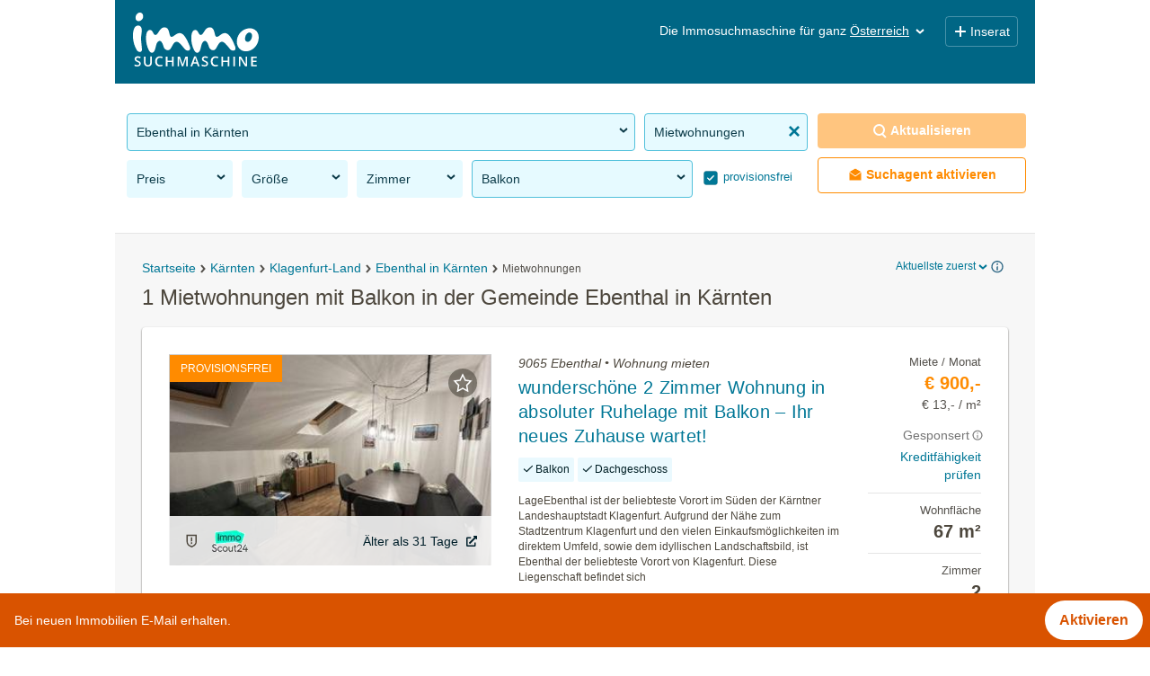

--- FILE ---
content_type: text/html; charset=UTF-8
request_url: https://www.immosuchmaschine.at/9065-Ebenthal-in-Kaernten/Wohnung-mit-Balkon-mieten
body_size: 36651
content:
<!DOCTYPE html><html lang="de" class="search"><head><meta http-equiv="Content-Type" content="text/html; charset=utf-8" /><meta name="robots" content="index, follow" /><meta name="description" content="Jetzt in der Gemeinde 9065 Ebenthal in Kärnten Wohnungen mit Balkon mieten: Mit der Immosuchmaschine alle Wohnangebote in der Gemeinde 9065 Ebenthal in Kärnten im Überblick" /><meta name="apple-itunes-app" content="app-id=915992395" /><meta name="google-play-app" content="app-id=at.immosuchmaschine" /><link rel="android-touch-icon" href="https://www.immosuchmaschine.at/resources/img/app_at.png" /><meta name="viewport" content="width=device-width, initial-scale=1, maximum-scale=5, user-scalable=yes" /><meta http-equiv="X-UA-Compatible" content="IE=Edge" /><title>Mietwohnungen mit Balkon in der Gemeinde 9065 Ebenthal in Kärnten - immosuchmaschine.at - txt_month_01 2026</title><meta property="og:title" content="Mietwohnungen mit Balkon in der Gemeinde 9065 Ebenthal in Kärnten - immosuchmaschine.at - txt_month_01 2026" /><meta property="og:description" content="Jetzt in der Gemeinde 9065 Ebenthal in Kärnten Wohnungen mit Balkon mieten: Mit der Immosuchmaschine alle Wohnangebote in der Gemeinde 9065 Ebenthal in Kärnten im Überblick" /><meta property="og:image" content="https://www.immosuchmaschine.at/resources/img/og_image.jpg" /><meta name="theme-color" content="#006685" /><link rel="canonical" href="https://www.immosuchmaschine.at/9065-Ebenthal-in-Kaernten/Wohnung-mit-Balkon-mieten" /><!-- inline css --><style>*{-webkit-box-sizing:border-box;-moz-box-sizing:border-box;box-sizing:border-box;}*:before,*:after{-webkit-box-sizing:border-box;-moz-box-sizing:border-box;box-sizing:border-box;}html{font-size:10px;-webkit-tap-highlight-color:rgba(0,0,0,0);}body{font-family:"Helvetica Neue", Helvetica, Arial, sans-serif;font-size:14px;line-height:1.42857143;color:#333;background-color:#fff;}input,button,select,textarea{font-family:inherit;font-size:inherit;line-height:inherit;}a{color:#337ab7;text-decoration:none;}a:hover,a:focus{color:#23527c;text-decoration:underline;}a:focus{outline:5px auto -webkit-focus-ring-color;outline-offset:-2px;}figure{margin:0;}img{vertical-align:middle;}.img-responsive{display:block;max-width:100%;height:auto;}.img-rounded{border-radius:6px;}.img-thumbnail{padding:4px;line-height:1.42857143;background-color:#fff;border:1px solid #ddd;border-radius:4px;-webkit-transition:all 0.2s ease-in-out;-o-transition:all 0.2s ease-in-out;transition:all 0.2s ease-in-out;display:inline-block;max-width:100%;height:auto;}.img-circle{border-radius:50%;}hr{margin-top:20px;margin-bottom:20px;border:0;border-top:1px solid #eee;}.sr-only{position:absolute;width:1px;height:1px;margin:-1px;padding:0;overflow:hidden;clip:rect(0,0,0,0);border:0;}.sr-only-focusable:active,.sr-only-focusable:focus{position:static;width:auto;height:auto;margin:0;overflow:visible;clip:auto;}[role="button"]{cursor:pointer;}h1,h2,h3,h4,h5,h6,.h1,.h2,.h3,.h4,.h5,.h6{font-family:inherit;font-weight:500;line-height:1.1;color:inherit;}h1 small,h2 small,h3 small,h4 small,h5 small,h6 small,.h1 small,.h2 small,.h3 small,.h4 small,.h5 small,.h6 small,h1 .small,h2 .small,h3 .small,h4 .small,h5 .small,h6 .small,.h1 .small,.h2 .small,.h3 .small,.h4 .small,.h5 .small,.h6 .small{font-weight:normal;line-height:1;color:#777;}h1,.h1,h2,.h2,h3,.h3{margin-top:20px;margin-bottom:10px;}h1 small,.h1 small,h2 small,.h2 small,h3 small,.h3 small,h1 .small,.h1 .small,h2 .small,.h2 .small,h3 .small,.h3 .small{font-size:65%;}h4,.h4,h5,.h5,h6,.h6{margin-top:10px;margin-bottom:10px;}h4 small,.h4 small,h5 small,.h5 small,h6 small,.h6 small,h4 .small,.h4 .small,h5 .small,.h5 .small,h6 .small,.h6 .small{font-size:75%;}h1,.h1{font-size:36px;}h2,.h2{font-size:30px;}h3,.h3{font-size:24px;}h4,.h4{font-size:18px;}h5,.h5{font-size:14px;}h6,.h6{font-size:12px;}p{margin:0 0 10px;}.lead{margin-bottom:20px;font-size:16px;font-weight:300;line-height:1.4;}@media (min-width: 768px){.lead{font-size:21px;}}small,.small{font-size:85%;}mark,.mark{background-color:#fcf8e3;padding:.2em;}.text-left{text-align:left;}.text-right{text-align:right;}.text-center{text-align:center;}.text-justify{text-align:justify;}.text-nowrap{white-space:nowrap;}.text-lowercase{text-transform:lowercase;}.text-uppercase{text-transform:uppercase;}.text-capitalize{text-transform:capitalize;}.text-muted{color:#777;}.text-primary{color:#337ab7;}a.text-primary:hover,a.text-primary:focus{color:#286090;}.text-success{color:#3c763d;}a.text-success:hover,a.text-success:focus{color:#2b542c;}.text-info{color:#31708f;}a.text-info:hover,a.text-info:focus{color:#245269;}.text-warning{color:#8a6d3b;}a.text-warning:hover,a.text-warning:focus{color:#66512c;}.text-danger{color:#a94442;}a.text-danger:hover,a.text-danger:focus{color:#843534;}.bg-primary{color:#fff;background-color:#337ab7;}a.bg-primary:hover,a.bg-primary:focus{background-color:#286090;}.bg-success{background-color:#dff0d8;}a.bg-success:hover,a.bg-success:focus{background-color:#c1e2b3;}.bg-info{background-color:#d9edf7;}a.bg-info:hover,a.bg-info:focus{background-color:#afd9ee;}.bg-warning{background-color:#fcf8e3;}a.bg-warning:hover,a.bg-warning:focus{background-color:#f7ecb5;}.bg-danger{background-color:#f2dede;}a.bg-danger:hover,a.bg-danger:focus{background-color:#e4b9b9;}.page-header{padding-bottom:9px;margin:40px 0 20px;border-bottom:1px solid #eee;}ul,ol{margin-top:0;margin-bottom:10px;}ul ul,ol ul,ul ol,ol ol{margin-bottom:0;}.list-unstyled{padding-left:0;list-style:none;}.list-inline{padding-left:0;list-style:none;margin-left:-5px;}.list-inline > li{display:inline-block;padding-left:5px;padding-right:5px;}dl{margin-top:0;margin-bottom:20px;}dt,dd{line-height:1.42857143;}dt{font-weight:bold;}dd{margin-left:0;}@media (min-width: 768px){.dl-horizontal dt{float:left;width:160px;clear:left;text-align:right;overflow:hidden;text-overflow:ellipsis;white-space:nowrap;}.dl-horizontal dd{margin-left:180px;}}abbr[title],abbr[data-original-title]{cursor:help;border-bottom:1px dotted #777;}.initialism{font-size:90%;text-transform:uppercase;}blockquote{padding:10px 20px;margin:0 0 20px;font-size:17.5px;border-left:5px solid #eee;}blockquote p:last-child,blockquote ul:last-child,blockquote ol:last-child{margin-bottom:0;}blockquote footer,blockquote small,blockquote .small{display:block;font-size:80%;line-height:1.42857143;color:#777;}blockquote footer:before,blockquote small:before,blockquote .small:before{content:'\2014 \00A0';}.blockquote-reverse,blockquote.pull-right{padding-right:15px;padding-left:0;border-right:5px solid #eee;border-left:0;text-align:right;}.blockquote-reverse footer:before,blockquote.pull-right footer:before,.blockquote-reverse small:before,blockquote.pull-right small:before,.blockquote-reverse .small:before,blockquote.pull-right .small:before{content:'';}.blockquote-reverse footer:after,blockquote.pull-right footer:after,.blockquote-reverse small:after,blockquote.pull-right small:after,.blockquote-reverse .small:after,blockquote.pull-right .small:after{content:'\00A0 \2014';}address{margin-bottom:20px;font-style:normal;line-height:1.42857143;}.container{margin-right:auto;margin-left:auto;padding-left:15px;padding-right:15px;}@media (min-width: 768px){.container{width:750px;}}@media (min-width: 992px){.container{width:970px;}}@media (min-width: 1200px){.container{width:1170px;}}.container-fluid{margin-right:auto;margin-left:auto;padding-left:15px;padding-right:15px;}.row{margin-left:-15px;margin-right:-15px;}.col-xs-1,.col-sm-1,.col-md-1,.col-lg-1,.col-xs-2,.col-sm-2,.col-md-2,.col-lg-2,.col-xs-3,.col-sm-3,.col-md-3,.col-lg-3,.col-xs-4,.col-sm-4,.col-md-4,.col-lg-4,.col-xs-5,.col-sm-5,.col-md-5,.col-lg-5,.col-xs-6,.col-sm-6,.col-md-6,.col-lg-6,.col-xs-7,.col-sm-7,.col-md-7,.col-lg-7,.col-xs-8,.col-sm-8,.col-md-8,.col-lg-8,.col-xs-9,.col-sm-9,.col-md-9,.col-lg-9,.col-xs-10,.col-sm-10,.col-md-10,.col-lg-10,.col-xs-11,.col-sm-11,.col-md-11,.col-lg-11,.col-xs-12,.col-sm-12,.col-md-12,.col-lg-12{position:relative;min-height:1px;padding-left:15px;padding-right:15px;}.col-xs-1,.col-xs-2,.col-xs-3,.col-xs-4,.col-xs-5,.col-xs-6,.col-xs-7,.col-xs-8,.col-xs-9,.col-xs-10,.col-xs-11,.col-xs-12{float:left;}.col-xs-12{width:100%;}.col-xs-11{width:91.66666667%;}.col-xs-10{width:83.33333333%;}.col-xs-9{width:75%;}.col-xs-8{width:66.66666667%;}.col-xs-7{width:58.33333333%;}.col-xs-6{width:50%;}.col-xs-5{width:41.66666667%;}.col-xs-4{width:33.33333333%;}.col-xs-3{width:25%;}.col-xs-2{width:16.66666667%;}.col-xs-1{width:8.33333333%;}@media (min-width: 768px){.col-sm-1,.col-sm-2,.col-sm-3,.col-sm-4,.col-sm-5,.col-sm-6,.col-sm-7,.col-sm-8,.col-sm-9,.col-sm-10,.col-sm-11,.col-sm-12{float:left;}.col-sm-12{width:100%;}.col-sm-11{width:91.66666667%;}.col-sm-10{width:83.33333333%;}.col-sm-9{width:75%;}.col-sm-8{width:66.66666667%;}.col-sm-7{width:58.33333333%;}.col-sm-6{width:50%;}.col-sm-5{width:41.66666667%;}.col-sm-4{width:33.33333333%;}.col-sm-3{width:25%;}.col-sm-2{width:16.66666667%;}.col-sm-1{width:8.33333333%;}}@media (min-width: 992px){.col-md-1,.col-md-2,.col-md-3,.col-md-4,.col-md-5,.col-md-6,.col-md-7,.col-md-8,.col-md-9,.col-md-10,.col-md-11,.col-md-12{float:left;}.col-md-12{width:100%;}.col-md-11{width:91.66666667%;}.col-md-10{width:83.33333333%;}.col-md-9{width:75%;}.col-md-8{width:66.66666667%;}.col-md-7{width:58.33333333%;}.col-md-6{width:50%;}.col-md-5{width:41.66666667%;}.col-md-4{width:33.33333333%;}.col-md-3{width:25%;}.col-md-2{width:16.66666667%;}.col-md-1{width:8.33333333%;}}@media (min-width: 1200px){.col-lg-1,.col-lg-2,.col-lg-3,.col-lg-4,.col-lg-5,.col-lg-6,.col-lg-7,.col-lg-8,.col-lg-9,.col-lg-10,.col-lg-11,.col-lg-12{float:left;}.col-lg-12{width:100%;}.col-lg-11{width:91.66666667%;}.col-lg-10{width:83.33333333%;}.col-lg-9{width:75%;}.col-lg-8{width:66.66666667%;}.col-lg-7{width:58.33333333%;}.col-lg-6{width:50%;}.col-lg-5{width:41.66666667%;}.col-lg-4{width:33.33333333%;}.col-lg-3{width:25%;}.col-lg-2{width:16.66666667%;}.col-lg-1{width:8.33333333%;}}.fade{opacity:0;-webkit-transition:opacity 0.15s linear;-o-transition:opacity 0.15s linear;transition:opacity 0.15s linear;}.fade.in{opacity:1;}.collapse{display:none;}.collapse.in{display:block;}tr.collapse.in{display:table-row;}tbody.collapse.in{display:table-row-group;}.collapsing{position:relative;height:0;overflow:hidden;-webkit-transition-property:height, visibility;transition-property:height, visibility;-webkit-transition-duration:0.35s;transition-duration:0.35s;-webkit-transition-timing-function:ease;transition-timing-function:ease;}.caret{display:inline-block;width:0;height:0;margin-left:2px;vertical-align:middle;border-top:4px dashed;border-top:4px solid \9;border-right:4px solid transparent;border-left:4px solid transparent;}.dropup,.dropdown{position:relative;}.dropdown-toggle:focus{outline:0;}.dropdown-menu{position:absolute;top:100%;left:0;z-index:1000;display:none;float:left;min-width:160px;padding:5px 0;margin:2px 0 0;list-style:none;font-size:14px;text-align:left;background-color:#fff;border:1px solid #ccc;border:1px solid rgba(0,0,0,0.15);border-radius:4px;-webkit-box-shadow:0 6px 12px rgba(0,0,0,0.175);box-shadow:0 6px 12px rgba(0,0,0,0.175);background-clip:padding-box;}.dropdown-menu.pull-right{right:0;left:auto;}.dropdown-menu .divider{height:1px;margin:9px 0;overflow:hidden;background-color:#e5e5e5;}.dropdown-menu > li > a{display:block;padding:3px 20px;clear:both;font-weight:normal;line-height:1.42857143;color:#333;white-space:nowrap;}.dropdown-menu > li > a:hover,.dropdown-menu > li > a:focus{text-decoration:none;color:#262626;background-color:#f5f5f5;}.dropdown-menu > .active > a,.dropdown-menu > .active > a:hover,.dropdown-menu > .active > a:focus{color:#fff;text-decoration:none;outline:0;background-color:#337ab7;}.dropdown-menu > .disabled > a,.dropdown-menu > .disabled > a:hover,.dropdown-menu > .disabled > a:focus{color:#777;}.dropdown-menu > .disabled > a:hover,.dropdown-menu > .disabled > a:focus{text-decoration:none;background-color:transparent;background-image:none;filter:progid:DXImageTransform.Microsoft.gradient(enabled=false);cursor:not-allowed;}.open > .dropdown-menu{display:block;}.open > a{outline:0;}.dropdown-menu-right{left:auto;right:0;}.dropdown-menu-left{left:0;right:auto;}.dropdown-header{display:block;padding:3px 20px;font-size:12px;line-height:1.42857143;color:#777;white-space:nowrap;}.dropdown-backdrop{position:fixed;left:0;right:0;bottom:0;top:0;z-index:990;}.pull-right > .dropdown-menu{right:0;left:auto;}.dropup .caret,.navbar-fixed-bottom .dropdown .caret{border-top:0;border-bottom:4px dashed;border-bottom:4px solid \9;content:"";}.dropup .dropdown-menu,.navbar-fixed-bottom .dropdown .dropdown-menu{top:auto;bottom:100%;margin-bottom:2px;}@media (min-width: 768px){.navbar-right .dropdown-menu{left:auto;right:0;}.navbar-right .dropdown-menu-left{left:0;right:auto;}}.nav{margin-bottom:0;padding-left:0;list-style:none;}.nav > li{position:relative;display:block;}.nav > li > a{position:relative;display:block;padding:10px 15px;}.nav > li > a:hover,.nav > li > a:focus{text-decoration:none;background-color:#eee;}.nav > li.disabled > a{color:#777;}.nav > li.disabled > a:hover,.nav > li.disabled > a:focus{color:#777;text-decoration:none;background-color:transparent;cursor:not-allowed;}.nav .open > a,.nav .open > a:hover,.nav .open > a:focus{background-color:#eee;border-color:#337ab7;}.nav .nav-divider{height:1px;margin:9px 0;overflow:hidden;background-color:#e5e5e5;}.nav > li > a > img{max-width:none;}.nav-tabs{border-bottom:1px solid #ddd;}.nav-tabs > li{float:left;margin-bottom:-1px;}.nav-tabs > li > a{margin-right:2px;line-height:1.42857143;border:1px solid transparent;border-radius:4px 4px 0 0;}.nav-tabs > li > a:hover{border-color:#eee #eee #ddd;}.nav-tabs > li.active > a,.nav-tabs > li.active > a:hover,.nav-tabs > li.active > a:focus{color:#555;background-color:#fff;border:1px solid #ddd;border-bottom-color:transparent;cursor:default;}.nav-tabs.nav-justified{width:100%;border-bottom:0;}.nav-tabs.nav-justified > li{float:none;}.nav-tabs.nav-justified > li > a{text-align:center;margin-bottom:5px;}.nav-tabs.nav-justified > .dropdown .dropdown-menu{top:auto;left:auto;}@media (min-width: 768px){.nav-tabs.nav-justified > li{display:table-cell;width:1%;}.nav-tabs.nav-justified > li > a{margin-bottom:0;}}.nav-tabs.nav-justified > li > a{margin-right:0;border-radius:4px;}.nav-tabs.nav-justified > .active > a,.nav-tabs.nav-justified > .active > a:hover,.nav-tabs.nav-justified > .active > a:focus{border:1px solid #ddd;}@media (min-width: 768px){.nav-tabs.nav-justified > li > a{border-bottom:1px solid #ddd;border-radius:4px 4px 0 0;}.nav-tabs.nav-justified > .active > a,.nav-tabs.nav-justified > .active > a:hover,.nav-tabs.nav-justified > .active > a:focus{border-bottom-color:#fff;}}.nav-pills > li{float:left;}.nav-pills > li > a{border-radius:4px;}.nav-pills > li + li{margin-left:2px;}.nav-pills > li.active > a,.nav-pills > li.active > a:hover,.nav-pills > li.active > a:focus{color:#fff;background-color:#337ab7;}.nav-stacked > li{float:none;}.nav-stacked > li + li{margin-top:2px;margin-left:0;}.nav-justified{width:100%;}.nav-justified > li{float:none;}.nav-justified > li > a{text-align:center;margin-bottom:5px;}.nav-justified > .dropdown .dropdown-menu{top:auto;left:auto;}@media (min-width: 768px){.nav-justified > li{display:table-cell;width:1%;}.nav-justified > li > a{margin-bottom:0;}}.nav-tabs-justified{border-bottom:0;}.nav-tabs-justified > li > a{margin-right:0;border-radius:4px;}.nav-tabs-justified > .active > a,.nav-tabs-justified > .active > a:hover,.nav-tabs-justified > .active > a:focus{border:1px solid #ddd;}@media (min-width: 768px){.nav-tabs-justified > li > a{border-bottom:1px solid #ddd;border-radius:4px 4px 0 0;}.nav-tabs-justified > .active > a,.nav-tabs-justified > .active > a:hover,.nav-tabs-justified > .active > a:focus{border-bottom-color:#fff;}}.tab-content > .tab-pane{display:none;}.tab-content > .active{display:block;}.nav-tabs .dropdown-menu{margin-top:-1px;border-top-right-radius:0;border-top-left-radius:0;}.navbar{position:relative;min-height:50px;margin-bottom:20px;border:1px solid transparent;}@media (min-width: 768px){.navbar{border-radius:4px;}}@media (min-width: 768px){.navbar-header{float:left;}}.navbar-collapse{overflow-x:visible;padding-right:15px;padding-left:15px;border-top:1px solid transparent;box-shadow:inset 0 1px 0 rgba(255,255,255,0.1);-webkit-overflow-scrolling:touch;}.navbar-collapse.in{overflow-y:auto;}@media (min-width: 768px){.navbar-collapse{width:auto;border-top:0;box-shadow:none;}.navbar-collapse.collapse{display:block !important;height:auto !important;padding-bottom:0;overflow:visible !important;}.navbar-collapse.in{overflow-y:visible;}.navbar-fixed-top .navbar-collapse,.navbar-static-top .navbar-collapse,.navbar-fixed-bottom .navbar-collapse{padding-left:0;padding-right:0;}}.navbar-fixed-top .navbar-collapse,.navbar-fixed-bottom .navbar-collapse{max-height:340px;}@media (max-device-width: 480px) and (orientation: landscape){.navbar-fixed-top .navbar-collapse,.navbar-fixed-bottom .navbar-collapse{max-height:200px;}}.container > .navbar-header,.container-fluid > .navbar-header,.container > .navbar-collapse,.container-fluid > .navbar-collapse{margin-right:-15px;margin-left:-15px;}@media (min-width: 768px){.container > .navbar-header,.container-fluid > .navbar-header,.container > .navbar-collapse,.container-fluid > .navbar-collapse{margin-right:0;margin-left:0;}}.navbar-static-top{z-index:1000;border-width:0 0 1px;}@media (min-width: 768px){.navbar-static-top{border-radius:0;}}.navbar-fixed-top,.navbar-fixed-bottom{position:fixed;right:0;left:0;z-index:1030;}@media (min-width: 768px){.navbar-fixed-top,.navbar-fixed-bottom{border-radius:0;}}.navbar-fixed-top{top:0;border-width:0 0 1px;}.navbar-fixed-bottom{bottom:0;margin-bottom:0;border-width:1px 0 0;}.navbar-brand{float:left;padding:15px 15px;font-size:18px;line-height:20px;height:50px;}.navbar-brand:hover,.navbar-brand:focus{text-decoration:none;}.navbar-brand > img{display:block;}@media (min-width: 768px){.navbar > .container .navbar-brand,.navbar > .container-fluid .navbar-brand{margin-left:-15px;}}.navbar-toggle{position:relative;float:right;margin-right:15px;padding:9px 10px;margin-top:8px;margin-bottom:8px;background-color:transparent;background-image:none;border:1px solid transparent;border-radius:4px;}.navbar-toggle:focus{outline:0;}.navbar-toggle .icon-bar{display:block;width:22px;height:2px;border-radius:1px;}.navbar-toggle .icon-bar + .icon-bar{margin-top:4px;}@media (min-width: 768px){.navbar-toggle{display:none;}}.navbar-nav{margin:7.5px -15px;}.navbar-nav > li > a{padding-top:10px;padding-bottom:10px;line-height:20px;}@media (max-width: 767px){.navbar-nav .open .dropdown-menu{position:static;float:none;width:auto;margin-top:0;background-color:transparent;border:0;box-shadow:none;}.navbar-nav .open .dropdown-menu > li > a,.navbar-nav .open .dropdown-menu .dropdown-header{padding:5px 15px 5px 25px;}.navbar-nav .open .dropdown-menu > li > a{line-height:20px;}.navbar-nav .open .dropdown-menu > li > a:hover,.navbar-nav .open .dropdown-menu > li > a:focus{background-image:none;}}@media (min-width: 768px){.navbar-nav{float:left;margin:0;}.navbar-nav > li{float:left;}.navbar-nav > li > a{padding-top:15px;padding-bottom:15px;}}.navbar-form{margin-left:-15px;margin-right:-15px;padding:10px 15px;border-top:1px solid transparent;border-bottom:1px solid transparent;-webkit-box-shadow:inset 0 1px 0 rgba(255,255,255,0.1), 0 1px 0 rgba(255,255,255,0.1);box-shadow:inset 0 1px 0 rgba(255,255,255,0.1), 0 1px 0 rgba(255,255,255,0.1);margin-top:8px;margin-bottom:8px;}@media (max-width: 767px){.navbar-form .form-group{margin-bottom:5px;}.navbar-form .form-group:last-child{margin-bottom:0;}}@media (min-width: 768px){.navbar-form{width:auto;border:0;margin-left:0;margin-right:0;padding-top:0;padding-bottom:0;-webkit-box-shadow:none;box-shadow:none;}}.navbar-nav > li > .dropdown-menu{margin-top:0;border-top-right-radius:0;border-top-left-radius:0;}.navbar-fixed-bottom .navbar-nav > li > .dropdown-menu{margin-bottom:0;border-top-right-radius:4px;border-top-left-radius:4px;border-bottom-right-radius:0;border-bottom-left-radius:0;}.navbar-btn{margin-top:8px;margin-bottom:8px;}.navbar-btn.btn-sm{margin-top:10px;margin-bottom:10px;}.navbar-btn.btn-xs{margin-top:14px;margin-bottom:14px;}.navbar-text{margin-top:15px;margin-bottom:15px;}@media (min-width: 768px){.navbar-text{float:left;margin-left:15px;margin-right:15px;}}@media (min-width: 768px){.navbar-left{float:left !important;}.navbar-right{float:right !important;margin-right:-15px;}.navbar-right ~ .navbar-right{margin-right:0;}}.navbar-default{background-color:#f8f8f8;border-color:#e7e7e7;}.navbar-default .navbar-brand{color:#777;}.navbar-default .navbar-brand:hover,.navbar-default .navbar-brand:focus{color:#5e5e5e;background-color:transparent;}.navbar-default .navbar-text{color:#777;}.navbar-default .navbar-nav > li > a{color:#777;}.navbar-default .navbar-nav > li > a:hover,.navbar-default .navbar-nav > li > a:focus{color:#333;background-color:transparent;}.navbar-default .navbar-nav > .active > a,.navbar-default .navbar-nav > .active > a:hover,.navbar-default .navbar-nav > .active > a:focus{color:#555;background-color:#e7e7e7;}.navbar-default .navbar-nav > .disabled > a,.navbar-default .navbar-nav > .disabled > a:hover,.navbar-default .navbar-nav > .disabled > a:focus{color:#ccc;background-color:transparent;}.navbar-default .navbar-toggle{border-color:#ddd;}.navbar-default .navbar-toggle:hover,.navbar-default .navbar-toggle:focus{background-color:#ddd;}.navbar-default .navbar-toggle .icon-bar{background-color:#888;}.navbar-default .navbar-collapse,.navbar-default .navbar-form{border-color:#e7e7e7;}.navbar-default .navbar-nav > .open > a,.navbar-default .navbar-nav > .open > a:hover,.navbar-default .navbar-nav > .open > a:focus{background-color:#e7e7e7;color:#555;}@media (max-width: 767px){.navbar-default .navbar-nav .open .dropdown-menu > li > a{color:#777;}.navbar-default .navbar-nav .open .dropdown-menu > li > a:hover,.navbar-default .navbar-nav .open .dropdown-menu > li > a:focus{color:#333;background-color:transparent;}.navbar-default .navbar-nav .open .dropdown-menu > .active > a,.navbar-default .navbar-nav .open .dropdown-menu > .active > a:hover,.navbar-default .navbar-nav .open .dropdown-menu > .active > a:focus{color:#555;background-color:#e7e7e7;}.navbar-default .navbar-nav .open .dropdown-menu > .disabled > a,.navbar-default .navbar-nav .open .dropdown-menu > .disabled > a:hover,.navbar-default .navbar-nav .open .dropdown-menu > .disabled > a:focus{color:#ccc;background-color:transparent;}}.navbar-default .navbar-link{color:#777;}.navbar-default .navbar-link:hover{color:#333;}.navbar-default .btn-link{color:#777;}.navbar-default .btn-link:hover,.navbar-default .btn-link:focus{color:#333;}.navbar-default .btn-link[disabled]:hover,fieldset[disabled] .navbar-default .btn-link:hover,.navbar-default .btn-link[disabled]:focus,fieldset[disabled] .navbar-default .btn-link:focus{color:#ccc;}.navbar-inverse{background-color:#222;border-color:#080808;}.navbar-inverse .navbar-brand{color:#9d9d9d;}.navbar-inverse .navbar-brand:hover,.navbar-inverse .navbar-brand:focus{color:#fff;background-color:transparent;}.navbar-inverse .navbar-text{color:#9d9d9d;}.navbar-inverse .navbar-nav > li > a{color:#9d9d9d;}.navbar-inverse .navbar-nav > li > a:hover,.navbar-inverse .navbar-nav > li > a:focus{color:#fff;background-color:transparent;}.navbar-inverse .navbar-nav > .active > a,.navbar-inverse .navbar-nav > .active > a:hover,.navbar-inverse .navbar-nav > .active > a:focus{color:#fff;background-color:#080808;}.navbar-inverse .navbar-nav > .disabled > a,.navbar-inverse .navbar-nav > .disabled > a:hover,.navbar-inverse .navbar-nav > .disabled > a:focus{color:#444;background-color:transparent;}.navbar-inverse .navbar-toggle{border-color:#333;}.navbar-inverse .navbar-toggle:hover,.navbar-inverse .navbar-toggle:focus{background-color:#333;}.navbar-inverse .navbar-toggle .icon-bar{background-color:#fff;}.navbar-inverse .navbar-collapse,.navbar-inverse .navbar-form{border-color:#101010;}.navbar-inverse .navbar-nav > .open > a,.navbar-inverse .navbar-nav > .open > a:hover,.navbar-inverse .navbar-nav > .open > a:focus{background-color:#080808;color:#fff;}@media (max-width: 767px){.navbar-inverse .navbar-nav .open .dropdown-menu > .dropdown-header{border-color:#080808;}.navbar-inverse .navbar-nav .open .dropdown-menu .divider{background-color:#080808;}.navbar-inverse .navbar-nav .open .dropdown-menu > li > a{color:#9d9d9d;}.navbar-inverse .navbar-nav .open .dropdown-menu > li > a:hover,.navbar-inverse .navbar-nav .open .dropdown-menu > li > a:focus{color:#fff;background-color:transparent;}.navbar-inverse .navbar-nav .open .dropdown-menu > .active > a,.navbar-inverse .navbar-nav .open .dropdown-menu > .active > a:hover,.navbar-inverse .navbar-nav .open .dropdown-menu > .active > a:focus{color:#fff;background-color:#080808;}.navbar-inverse .navbar-nav .open .dropdown-menu > .disabled > a,.navbar-inverse .navbar-nav .open .dropdown-menu > .disabled > a:hover,.navbar-inverse .navbar-nav .open .dropdown-menu > .disabled > a:focus{color:#444;background-color:transparent;}}.navbar-inverse .navbar-link{color:#9d9d9d;}.navbar-inverse .navbar-link:hover{color:#fff;}.navbar-inverse .btn-link{color:#9d9d9d;}.navbar-inverse .btn-link:hover,.navbar-inverse .btn-link:focus{color:#fff;}.navbar-inverse .btn-link[disabled]:hover,fieldset[disabled] .navbar-inverse .btn-link:hover,.navbar-inverse .btn-link[disabled]:focus,fieldset[disabled] .navbar-inverse .btn-link:focus{color:#444;}.breadcrumb{padding:8px 15px;margin-bottom:20px;list-style:none;background-color:#f5f5f5;border-radius:4px;}.breadcrumb > li{display:inline-block;}.breadcrumb > li + li:before{content:"/\00a0";padding:0 5px;color:#ccc;}.breadcrumb > .active{color:#777;}.clearfix:before,.clearfix:after,.dl-horizontal dd:before,.dl-horizontal dd:after,.container:before,.container:after,.container-fluid:before,.container-fluid:after,.row:before,.row:after,.nav:before,.nav:after,.navbar:before,.navbar:after,.navbar-header:before,.navbar-header:after,.navbar-collapse:before,.navbar-collapse:after{content:" ";display:table;}.clearfix:after,.dl-horizontal dd:after,.container:after,.container-fluid:after,.row:after,.nav:after,.navbar:after,.navbar-header:after,.navbar-collapse:after{clear:both;}.center-block{display:block;margin-left:auto;margin-right:auto;}.pull-right{float:right !important;}.pull-left{float:left !important;}.hide{display:none !important;}.show{display:block !important;}.invisible{visibility:hidden;}.text-hide{font:0/0 a;color:transparent;text-shadow:none;background-color:transparent;border:0;}.hidden{display:none !important;}.affix{position:fixed;}@-ms-viewport{width:device-width;}.visible-xs,.visible-sm,.visible-md,.visible-lg{display:none !important;}.visible-xs-block,.visible-xs-inline,.visible-xs-inline-block,.visible-sm-block,.visible-sm-inline,.visible-sm-inline-block,.visible-md-block,.visible-md-inline,.visible-md-inline-block,.visible-lg-block,.visible-lg-inline,.visible-lg-inline-block{display:none !important;}@media (max-width: 767px){.visible-xs{display:block !important;}table.visible-xs{display:table !important;}tr.visible-xs{display:table-row !important;}th.visible-xs,td.visible-xs{display:table-cell !important;}}@media (max-width: 767px){.visible-xs-block{display:block !important;}}@media (max-width: 767px){.visible-xs-inline{display:inline !important;}}@media (max-width: 767px){.visible-xs-inline-block{display:inline-block !important;}}@media (min-width: 768px) and (max-width: 991px){.visible-sm{display:block !important;}table.visible-sm{display:table !important;}tr.visible-sm{display:table-row !important;}th.visible-sm,td.visible-sm{display:table-cell !important;}}@media (min-width: 768px) and (max-width: 991px){.visible-sm-block{display:block !important;}}@media (min-width: 768px) and (max-width: 991px){.visible-sm-inline{display:inline !important;}}@media (min-width: 768px) and (max-width: 991px){.visible-sm-inline-block{display:inline-block !important;}}@media (min-width: 992px) and (max-width: 1199px){.visible-md{display:block !important;}table.visible-md{display:table !important;}tr.visible-md{display:table-row !important;}th.visible-md,td.visible-md{display:table-cell !important;}}@media (min-width: 992px) and (max-width: 1199px){.visible-md-block{display:block !important;}}@media (min-width: 992px) and (max-width: 1199px){.visible-md-inline{display:inline !important;}}@media (min-width: 992px) and (max-width: 1199px){.visible-md-inline-block{display:inline-block !important;}}@media (min-width: 1200px){.visible-lg{display:block !important;}table.visible-lg{display:table !important;}tr.visible-lg{display:table-row !important;}th.visible-lg,td.visible-lg{display:table-cell !important;}}@media (min-width: 1200px){.visible-lg-block{display:block !important;}}@media (min-width: 1200px){.visible-lg-inline{display:inline !important;}}@media (min-width: 1200px){.visible-lg-inline-block{display:inline-block !important;}}@media (max-width: 767px){.hidden-xs{display:none !important;}}@media (min-width: 768px) and (max-width: 991px){.hidden-sm{display:none !important;}}@media (min-width: 992px) and (max-width: 1199px){.hidden-md{display:none !important;}}@media (min-width: 1200px){.hidden-lg{display:none !important;}}.visible-print{display:none !important;}@media print{.visible-print{display:block !important;}table.visible-print{display:table !important;}tr.visible-print{display:table-row !important;}th.visible-print,td.visible-print{display:table-cell !important;}}.visible-print-block{display:none !important;}@media print{.visible-print-block{display:block !important;}}.visible-print-inline{display:none !important;}@media print{.visible-print-inline{display:inline !important;}}.visible-print-inline-block{display:none !important;}@media print{.visible-print-inline-block{display:inline-block !important;}}@media print{.hidden-print{display:none !important;}}article,aside,details,figcaption,figure,footer,header,hgroup,nav,section,summary{display:block;}audio,canvas,video{display:inline-block;*display:inline;*zoom:1;}audio:not([controls]){display:none;height:0;}[hidden]{display:none;}html{font-size:100%;-webkit-text-size-adjust:100%;-ms-text-size-adjust:100%;}html,button,input,select,textarea{font-family:sans-serif;}body{margin:0;}a:focus{outline:thin dotted;}a:hover,a:active{outline:0;}h1{font-size:2em;margin:0.90em 0;}h2{font-size:1.5em;margin:0.75em 0 0.35em 0;}h3{font-size:1.17em;margin:0.60em 0 0.30em 0;}h4{font-size:1em;margin:0.45em 0 0.22em 0;}h5{font-size:0.83em;margin:0.30em 0;}h6{font-size:0.75em;margin:0.15em 0;}abbr[title]{border-bottom:1px dotted;}b,strong{font-weight:bold;}blockquote{margin:1em 40px;}dfn{font-style:italic;}mark{background:#ff0;color:#000;}p,pre{margin:0 0 1em 0;}pre,code,kbd,samp{font-family:monospace, serif;_font-family:'courier new', monospace;font-size:1em;}pre{white-space:pre;white-space:pre-wrap;word-wrap:break-word;}q{quotes:none;}q:before,q:after{content:'';content:none;}small{font-size:75%;}sub,sup{font-size:75%;line-height:0;position:relative;vertical-align:baseline;}sup{top:-0.5em;}sub{bottom:-0.25em;}dl,menu,ol,ul{margin:1em 0;}dd{margin:0 0 0 40px;}menu,ol,ul{padding:0 0 0 40px;}nav ul,nav ol{list-style:none;list-style-image:none;}img{border:0;-ms-interpolation-mode:bicubic;}svg:not(:root){overflow:hidden;}figure{margin:0;}form{margin:0;}fieldset{border:1px solid #c0c0c0;margin:0 2px;padding:0.35em 0.625em 0.75em;}legend{border:0;padding:0;white-space:normal;*margin-left:-7px;}button,input,select,textarea{font-size:100%;margin:0;vertical-align:baseline;*vertical-align:middle;}button,input{line-height:normal;}button,input[type="button"],input[type="reset"],input[type="submit"]{cursor:pointer;-webkit-appearance:button;*overflow:visible;}button[disabled],input[disabled]{cursor:default;}input[type="checkbox"],input[type="radio"]{box-sizing:border-box;padding:0;*height:13px;*width:13px;}input[type="search"]{-webkit-appearance:textfield;-moz-box-sizing:content-box;-webkit-box-sizing:content-box;box-sizing:content-box;}input[type="search"]::-webkit-search-decoration,input[type="search"]::-webkit-search-cancel-button{-webkit-appearance:none;}button::-moz-focus-inner,input::-moz-focus-inner{border:0;padding:0;}textarea{overflow:auto;vertical-align:top;}table{border-collapse:collapse;border-spacing:0;}.clearfix:after{content:".";display:block;clear:both;visibility:hidden;line-height:0;height:0;}.clearfix{display:inline-block;}html[xmlns] .clearfix{display:block;}* html .clearfix{height:1%;}.dnone{display:none !important;}.show-mobile{display:none;}html{height:100%;}body{font-family:sans-serif;font-weight:400;font-size:14px;color:#4d473d;margin:0;padding:0;height:100%;}iframe{border:none;}a{font-family:sans-serif;font-weight:400;color:#007796;font-size:14px;}a:hover{color:#004f63;}a u b{cursor:pointer;}label{font-family:sans-serif;font-weight:400;margin-bottom:0;}input[type=number]::-webkit-outer-spin-button,input[type=number]::-webkit-inner-spin-button{-webkit-appearance:none;margin:0;}input[type=number]{-moz-appearance:textfield;}ul li{list-style-image:none;}.lea_der_bo_ard,.re_ct_an_gle,.mo_bile_fo_oter,.ou_ts_ream{font-family:sans-serif;font-weight:400;float:left;font-size:21px;padding:5px 0;text-align:center;width:100%;position:relative;z-index:0;}.lea_der_bo_ard .adsbygoogle,.re_ct_an_gle .adsbygoogle,.mo_bile_fo_oter .adsbygoogle,.ou_ts_ream .adsbygoogle{min-height:50px;}.placeholder-box{position:relative;z-index:1;width:100%;margin-bottom:15px;min-height:300px;max-height:300px;overflow:hidden;}.placeholder-box:before{position:absolute;width:100%;text-align:center;color:#55524d;font-size:12px;line-height:300px;z-index:-1;content:"WERBUNG";}@media screen and (max-width: 767px){.placeholder-box{min-height:600px;max-height:600px;}.placeholder-box:before{line-height:600px;}.placeholder-box.short{min-height:300px;max-height:300px;}.placeholder-box.short:before{line-height:300px;}}.sk_ys_cr_ap_er{font-family:sans-serif;font-weight:400;float:left;font-size:21px;height:600px;left:calc(50% + 532px);position:fixed;top:0px;width:120px;}.sk_ys_cr_ap_er s24-ad-slot{float:left;}.sk_ys_cr_ap_er s24-ad-slot,.sk_ys_cr_ap_er s24-ad-slot > div{width:120px;height:600px;}.sk_ys_cr_ap_er.to-top{top:20px;}.sk_ys_cr_ap_er.left{overflow:hidden;left:calc(50% - 532px - 120px);}@media screen and (min-width: 1400px){.sk_ys_cr_ap_er.left{left:calc(50% - 532px - 160px);}}@media screen and (min-width: 1680px){.sk_ys_cr_ap_er.left{left:calc(50% - 532px - 300px);}}.sk_ys_cr_ap_er.left > *{float:right;}@media screen and (min-width: 1400px){.sk_ys_cr_ap_er,.sk_ys_cr_ap_er s24-ad-slot,.sk_ys_cr_ap_er s24-ad-slot > div{width:160px;}}@media screen and (min-width: 1680px){.sk_ys_cr_ap_er,.sk_ys_cr_ap_er s24-ad-slot,.sk_ys_cr_ap_er s24-ad-slot > div{width:300px;}}.debug{background-color:#fff;}.debug table{max-width:1024px;}.cc_banner-wrapper{z-index:9001000 !important;}.cc_container{background-color:#4d473d !important;}.cc_message{color:#ff8b00 !important;}.cc_container .cc_btn,.cc_container .cc_btn:visited{background-color:#ff8b00 !important;border-radius:3px !important;color:#fff !important;}.cc_container a,.cc_container a:visited{color:#007796 !important;}.contact .cc_container,.error .cc_container,.faq .cc_container,.imprint .cc_container,.info .cc_container,.object_redirect .cc_container,.pro .cc_container,.search .cc_container,.terms .cc_container{max-width:1024px !important;}.dropdown{font-family:sans-serif;font-weight:400;color:#007796;font-size:12px;text-decoration:none;}.dropdown a:focus,.dropdown a:visited{color:#007796;outline:none;text-decoration:none;}.dropdown a:hover{color:#004f63;background-color:rgba(0,119,150,0.1);text-decoration:none;}.dropdown-menu{min-width:100%;}.dropdown-menu > li > a{color:#4d473d;}.dropdown-menu > li > a:hover{background-color:rgba(0,119,150,0.1);color:#312d26;}.dropdown-menu > li > a.selected{background-color:#007796;color:#fff;cursor:default;}.success,.warning,.error{font-size:12px;font-family:sans-serif;font-weight:400;}.error{color:#f00;}.error .static{color:#4d473d;}.warning{color:#ff8b00;}.warning .static{color:#4d473d;}.submit-btn{height:30px;font-size:12px;line-height:29px;padding:0 15px;border:1px solid #007796;background:#007796;border-radius:4px;font-family:sans-serif;font-weight:400;text-decoration:none;color:#fff;margin-top:9px;}.submit-btn:hover{background:#004f63;}.text-link{font-size:12px;margin:0 0 0 10px;}.oewa-counter{display:none;height:0px;line-height:0px;width:0px;}.layover-wrapper{position:relative;}.layover-wrapper .layover{font-family:sans-serif;font-weight:400;font-size:12px;position:absolute;z-index:100;}.layover-wrapper .layover .layover-content{z-index:0;position:relative;border-radius:4px;background:white;box-shadow:0 0 3px rgba(0,0,0,0.4);padding:15px;}.layover-wrapper .layover .layover-content .headline{color:#4d473d;display:block;font-size:15px;line-height:1.35;padding-bottom:10px;border-bottom:1px solid #55524d;}.layover-wrapper .layover .layover-content ul{list-style:none;padding:0;margin:0;}.layover-wrapper .layover .layover-content ul li a{border-radius:4px;display:block;color:#4d473d;padding:4px;margin:4px 0px;text-decoration:none;}.layover-wrapper .layover .layover-content ul li a:visited,.layover-wrapper .layover .layover-content ul li a:hover{background-color:rgba(0,119,150,0.1);color:#312d26;text-decoration:none;}.layover-wrapper .layover .layover-content ul li a.selected{background-color:#007796;color:#fff;}.input-wrapper .layover-wrapper{float:left;}.input-wrapper .layover-wrapper .layover{top:60px;}.input-wrapper .layover-wrapper .layover .layover-content{width:180px;}.input-wrapper .layover-wrapper .layover .layover-content .text-input{border:1px solid #e5e5e5;height:20px;line-height:12px;padding:2px 10px 2px 10px;display:block;float:left;outline:0;font-family:sans-serif;font-weight:400;border-radius:4px;font-size:12px;text-align:right;height:30px;}.input-wrapper .layover-wrapper .layover .layover-content .input-wrap{position:relative;float:left;width:100%;}.input-wrapper .layover-wrapper .layover .layover-content .input-wrap input{z-index:0;}.input-wrapper .layover-wrapper .layover .layover-content .input-wrap span.label-left{position:absolute;left:6px;top:3px;z-index:1;height:24px;line-height:24px;color:#55524d;}.input-wrapper .layover-wrapper .layover .layover-content .input-wrap span.label-right{position:absolute;right:10px;top:3px;z-index:1;height:24px;line-height:24px;color:#55524d;}.input-wrapper .layover-wrapper.realty-type{padding:10px;}.input-wrapper .layover-wrapper.realty-type .layover{right:-6px;}.input-wrapper .layover-wrapper.realty-type .layover .layover-content{width:460px;padding-top:20px;padding-bottom:20px;}.input-wrapper .layover-wrapper.realty-type .layover .layover-content .column{list-style:none;padding:0;margin:0;width:50%;float:left;box-sizing:border-box;}.input-wrapper .layover-wrapper.realty-type .layover .layover-content .column.first{padding-right:15px;}.input-wrapper .layover-wrapper.realty-type .layover .layover-content .column li a{text-overflow:ellipsis;overflow:hidden;white-space:nowrap;}.input-wrapper .layover-wrapper.size .layover .layover-content .text-input{width:100%;margin-bottom:6px;padding:2px 30px 2px 50px;}.input-wrapper .layover-wrapper.price .layover .layover-content .text-input{width:100%;margin-bottom:6px;padding:2px 25px 2px 50px;}.input-wrapper .layover-wrapper.price .layover .layover-content .additional-link{display:block;}.input-wrapper .layover-wrapper.price .layover .layover-content .input-wrap.additional{margin-top:8px;position:relative;}.input-wrapper .layover-wrapper.price .layover .layover-content .input-wrap.additional .text-input{padding:2px 45px 2px 50px;}.input-wrapper .layover-wrapper.rooms .layover .layover-content .text-input{width:100%;margin-bottom:6px;padding:2px 65px 2px 25px;}.outer-wrapper{width:100%;}.outer-wrapper.welcome{max-width:none;}#container{background-color:#f7f7f7;max-width:1024px;min-height:100%;padding:0px;position:relative;}#container.container{margin:auto;float:none;}#container .block_agent{text-align:center;padding:10px 0px;}#container .block_agent .email-agent{font-family:Helvetica, Arial, sans-serif;font-weight:700;display:inline-block;border-radius:4px;border:1px solid #ff8b00;background-color:#fff;color:#ff8b00;font-size:14px;text-decoration:none;padding:10px;}#container .block_agent .email-agent:hover:not(.disabled){color:#cc6f00;background-color:rgba(255,139,0,0.15);}#container .block_agent .email-agent svg{pointer-events:none;}#container .block_agent .email-agent.disabled{opacity:50%;cursor:default;}#message{width:100%;}#message div{font-size:15px;padding:20px 0px;}#message div ul{list-style-type:square;}#message div ul li{color:#ff8b00;}#message div ul li span{color:#4d473d;}.section-block a.app{display:block;margin-top:24px;margin-bottom:16px;}.section-block a.app img{height:40px;}.similar{font-size:12px;line-height:18px;padding-bottom:10px;}.similar > div{margin-top:8px;margin-bottom:8px;float:none;}.similar .popular{margin-top:16px;}@media screen and (max-width: 991px){.similar .popular{margin-top:0px;}}.similar .headline{display:block;margin-top:24px;margin-bottom:8px;font-size:16px;line-height:24px;font-weight:700;}.similar ul{list-style:none;padding-left:0px;margin:0;}.similar ul li{padding-top:12px;padding-bottom:8px;padding-right:20px;}.similar a,.similar a.footer{color:#007796;font-size:16px;line-height:24px;white-space:normal;display:inline;}.similar a:hover,.similar a.footer:hover{color:#004f63;text-decoration:underline;}.similar .object-count{color:#55524d;font-size:16px;line-height:24px;}.similar div{padding:0px;}.similar > div > div{padding-top:12px;padding-bottom:8px;padding-right:20px;}.similar .icon{display:inline-block;height:34px;width:110px;margin:2px;}.similar .app_store{float:right;}.similar .apple_store{background:url("/resources/svg/icons.svg?1747141160") no-repeat scroll 0px 0px;}.similar .play_store{background:url("/resources/svg/icons.svg?1747141160") no-repeat scroll -128px 0px;width:93px;}.similar .footer{display:inline-block;margin-right:4px;text-decoration:none;white-space:nowrap;}@media screen and (max-width: 1024px){.similar .footer{white-space:normal;display:inline;}}.toggle-mobile-description{position:absolute;display:none;right:0px;bottom:0px;width:32px;height:32px;}input::-webkit-outer-spin-button,input::-webkit-inner-spin-button{-webkit-appearance:none;margin:0;}@media screen and (max-width: 1024px){.hide-tablet{display:none;}.sk_ys_cr_ap_er{display:none;}}@media screen and (max-width: 991px){.toggle-mobile-description{display:block;}}@media screen and (max-width: 767px){.lea_der_bo_ard,.re_ct_an_gle,.mo_bile_fo_oter{overflow:hidden;margin-bottom:20px;}.lea_der_bo_ard iframe,.re_ct_an_gle iframe,.mo_bile_fo_oter iframe{box-sizing:border-box;overflow:hidden;}#container .block_agent{padding:5px 10px;}#container .block_agent .email-agent{max-width:245px;width:90%;}.input-wrapper .layover-wrapper .layover{top:50px;}.input-wrapper .layover-wrapper.realty-type .layover{right:auto;top:50px;width:98%;}.input-wrapper .layover-wrapper.realty-type .layover .layover-content{width:100%;}.similar ul{padding-bottom:6px;}.similar .app_store{float:left;}}@media screen and (max-width: 480px){.input-wrapper .layover-wrapper.realty-type .layover .layover-content{width:98%;box-sizing:border-box;}.input-wrapper .layover-wrapper.realty-type .layover .layover-content .column{width:100%;}.input-wrapper .layover-wrapper.realty-type .layover .layover-content .column.first{padding-right:0;margin-bottom:15px;}}html .search .block-filter-info{display:none;}@media screen and (max-width: 767px){html .search #filter,html .search .btn_search{display:none;}html .search .block-filter-info{display:block;}}.clear-both{clear:both;}#finanzierungsrechner{background-color:white;padding:16px;padding-top:24px;padding-bottom:24px;margin-top:16px;margin-bottom:32px;}#finanzierungsrechner p{padding:0px;margin:0px;}#finanzierungsrechner .headline{font-size:24px;line-height:40px;}#finanzierungsrechner .inputs{display:flex;}#finanzierungsrechner .inputs > div{flex:1;position:relative;}#finanzierungsrechner .inputs > div.left{margin-right:16px;}#finanzierungsrechner .inputs > div.right{margin-left:16px;}#finanzierungsrechner .inputs > div:after{content:"€";color:#757575;position:absolute;bottom:9px;right:10px;}#finanzierungsrechner .inputs label{font-size:14px;line-height:22px;display:block;}#finanzierungsrechner .inputs input{padding:9px;padding-left:16px;color:#757575;border-radius:4px;border:1px solid #adadad;position:relative;width:100%;}#finanzierungsrechner .duration{margin-top:19px;}#finanzierungsrechner .duration ul{margin:0px;padding:0px;list-style-type:none;display:flex;margin-left:-8px;margin-right:-8px;flex-flow:wrap;}#finanzierungsrechner .duration ul li{border:1px solid #d6d6d6;border-radius:20px;margin-left:8px;margin-right:8px;padding:10px 16px 10px 16px;cursor:pointer;margin-top:11px;}#finanzierungsrechner .duration ul li.active{background:#e7fdf1;border:1px solid #00d9b1;}#finanzierungsrechner .aufstellung{margin-top:16px;display:flex;justify-content:space-between;align-items:center;}#finanzierungsrechner .aufstellung p{margin-bottom:8px;margin-top:8px;}#finanzierungsrechner .aufstellung span{padding-right:3px;}#finanzierungsrechner .aufstellung .legend p{padding-left:19px;position:relative;}#finanzierungsrechner .aufstellung .legend p:before{position:absolute;top:6px;left:0px;display:block;content:" ";border-radius:50%;background-color:#f2ca26;width:11px;height:11px;}#finanzierungsrechner .aufstellung .legend p.zinsen:before{background-color:#3598db;}#finanzierungsrechner .aufstellung .legend p.kaufpreis:before{background-color:#00d9b1;}#finanzierungsrechner .aufstellung .prices{text-align:right;}#finanzierungsrechner .aufstellung .prices span{font-weight:bold;}#finanzierungsrechner .aufstellung .prices span:after{content:"€";padding-left:3px;}#finanzierungsrechner .aufstellung .piechart{position:relative;}#finanzierungsrechner .aufstellung .piechart > div{--b:10px;--w:135px;}#finanzierungsrechner .aufstellung .piechart .kaufpreis{--c:#00d9b1;}#finanzierungsrechner .aufstellung .piechart .zinsen{position:absolute;top:0;left:0;--c:#3598db;}#finanzierungsrechner .aufstellung .piechart .nebenkosten{position:absolute;top:0;left:0;--c:#f2ca26;}#finanzierungsrechner .aufstellung .piechart .monthly{position:absolute;display:flex;flex-direction:column;align-items:center;justify-content:center;top:0px;height:0px;width:100%;height:100%;}#finanzierungsrechner .aufstellung .piechart .monthly .line-1{font-weight:bold;font-size:20px;line-height:30px;}#finanzierungsrechner .aufstellung .piechart .monthly .line-1 span{padding-right:3px;}#finanzierungsrechner .aufstellung .piechart .monthly .line-2{font-size:14px;line-height:22px;}#finanzierungsrechner a.quote{display:block;color:#333;text-align:center;margin-top:16px;margin-bottom:16px;padding-top:9px;padding-bottom:9px;border-radius:4px;border:1px solid #333;text-decoration:none;}#finanzierungsrechner .disclaimer{color:#757575;font-size:12px;line-height:16px;}@media screen and (max-width: 767px){#finanzierungsrechner .inputs{flex-direction:column;}#finanzierungsrechner .inputs > div.left,#finanzierungsrechner .inputs > div.right{margin:0px;}#finanzierungsrechner .inputs > div.right{margin-top:8px;}#finanzierungsrechner .aufstellung{flex-wrap:wrap;}#finanzierungsrechner .aufstellung .pie-wrapper{order:1;width:100%;display:flex;justify-content:center;}#finanzierungsrechner .aufstellung .legend{order:2;}#finanzierungsrechner .aufstellung .prices{order:3;text-align:right;}}.offline-info{display:none;}body.offline .welcome > .content,body.offline #main,body.offline #similar.welcome,body.offline #footer.welcome,body.offline footer,body.offline .navbar-header button,body.offline .filter-wrapper{display:none;}body.offline .offline-info{display:block;height:calc(100% - 143px);}body.offline .offline-info .inner-wrapper{display:flex;flex-direction:column;align-items:center;}body.offline .offline-info .inner-wrapper img{margin-top:100px;}body.offline .offline-info .inner-wrapper .line-1{font-size:18px;padding:10px 0px 10px 0px;}body.offline .offline-info .inner-wrapper .line-2{font-family:Helvetica, Arial, sans-serif;font-weight:400;font-size:12px;}body.offline .offline-info .inner-wrapper .reload{margin-top:24px;font-family:Helvetica, Arial, sans-serif;font-weight:700;background-color:#007796;color:#fff;padding:10px;padding-left:16px;padding-right:16px;position:relative;font-size:14px;text-decoration:none;border-radius:4px;}body.offline .offline-info .inner-wrapper .reload:hover{background-color:#004f63;}body.offline .offline-info .inner-wrapper .reload svg{margin-right:8px;}.email-agent-footer{background-color:#d95300;width:100%;position:fixed;bottom:0px;left:0px;display:flex;flex-direction:row;justify-content:space-between;align-items:center;padding:8px 0px;padding-right:8px;padding-left:16px;z-index:2;}.email-agent-footer div{color:#fff;font-size:14px;line-height:18px;}.email-agent-footer a{display:block;text-decoration:none;background-color:#fff;color:#d95300;border:0;padding:12px 16px;border-radius:48px;font-size:16px;line-height:20px;font-weight:600;}.sponsored{color:#757575;font-size:14px;cursor:pointer;padding-top:4px;padding-bottom:4px;margin-top:10px;position:relative;}.sponsored svg{height:14px;width:14px;margin-top:-2px;margin-left:2px;margin-right:-3px;fill:#757575;}.search #footer{padding-bottom:60px;}.head{background-color:#006685;padding:0px;}.head .promo{color:#fff;text-align:center;font-size:24px;margin-bottom:32px;margin-top:-18px;}.head .row1,.head .row2{margin:0px -30px;}.head .block-submit{padding:0px 10px;}.head .btn_search{text-align:center;padding:10px 0px;}.head .filter-submit{font-family:Helvetica, Arial, sans-serif;font-weight:700;font-size:14px;padding:10px;border:1px solid transparent;background-color:#ff8b00;border-radius:4px;text-decoration:none;color:#fff;position:relative;width:100%;}.head .filter-submit.light{background-color:rgba(255,139,0,0.5);}.head .filter-submit:not([disabled]):hover{background-color:#cc6f00;}.head .filter-submit.small{font-weight:normal;height:30px;font-size:12px;line-height:29px;padding:0px;font-family:sans-serif;margin-top:9px;}.head .filter-submit.small.top-spacing{margin-top:9px;}.head .simple-head{background-color:#f7f7f7;clear:both;float:left;padding:8px 15px;padding-bottom:16px;}.head .logo{margin:14px 20px;float:left;}.head .logo img{height:60px;}.head .claim{color:#fff;margin:0px;padding-left:14px;padding-right:14px;padding-top:24px;font-size:14px;line-height:20px;float:left;max-width:400px;}.head .claim .portal-switch-wrapper.dropdown{display:inline-block;}.head .claim .portal-switch-wrapper.dropdown.show{display:inline-block !important;}.head .claim .portal-switch-wrapper.dropdown a.dropdown-toggle{float:none;clear:both;color:white;text-decoration:underline;}.head .claim .portal-switch-wrapper.dropdown a.dropdown-toggle svg{margin-left:4px;}@media screen and (max-width: 768px){.head .claim .portal-switch-wrapper.dropdown a.dropdown-toggle svg{margin-left:2px;}}.head .navbar{border-width:0px;border-radius:0px;margin-bottom:0px;}.head .navbar .dropdown-menu{border-color:#55524d;}.head .navbar .navbar-collapse{border-top-width:0px;box-shadow:none;}.head li.ism-menu-item > a{padding-left:10px;padding-right:10px;}.head .navbar-default{background-color:transparent;border-color:transparent;}.head .navbar-default .navbar-nav > li > a{color:#fff;}.head .navbar-default .navbar-nav > .show > a,.head .navbar-default .navbar-nav > .show > a:focus,.head .navbar-default .navbar-nav > .show > a:hover{background-color:#e5e5e5;color:#4d473d;}.head .navbar-default .navbar-toggle{float:left;margin-left:16px;margin-top:16px;margin-bottom:16px;width:32px;height:32px;border-color:white;padding-left:6px;padding-top:8px;}.head .navbar-default .navbar-toggle .icon-bar{background-color:#fff;width:18px;-webkit-transition:background-color 500ms linear;-ms-transition:background-color 500ms linear;transition:background-color 500ms linear;}.head .navbar-default .navbar-toggle .arrow{color:transparent;position:absolute;top:6px;left:6px;width:18px;height:18px;transform:rotate(180deg);-webkit-transition:color 500ms linear;-ms-transition:color 500ms linear;transition:color 500ms linear;}.head .navbar-default .navbar-toggle[aria-expanded=true] .icon-bar{background-color:transparent;-webkit-transition:background-color 500ms linear;-ms-transition:background-color 500ms linear;transition:background-color 500ms linear;}.head .navbar-default .navbar-toggle[aria-expanded=true] .arrow{color:#fff;-webkit-transition:color 500ms linear;-ms-transition:color 500ms linear;transition:color 500ms linear;}.head .navbar-default .navbar-toggle:hover,.head .navbar-default .navbar-toggle.navbar-toggle:focus{background-color:transparent;}.head .navbar-default .dropdown a.dropdown-toggle{float:left;}.head .navbar-default .ism-menu-item a{padding-left:8px;padding-right:8px;padding-top:6px;padding-bottom:6px;margin-left:6px;margin-right:6px;margin-top:18px;margin-bottom:18px;border:1px solid rgba(234,249,254,0.3);border-radius:4px;}.head .navbar-default .ism-menu-item a svg{right:21px;}.head .navbar-default .ism-menu-item a .ic--nav{margin-top:-1px;margin-left:2px;}.head .navbar-default .ism-menu-item a .ic--search{margin-top:-1px;margin-right:6px;}.head .navbar-default .ism-menu-item a .ic--nav-watchlist{margin-top:-3px;margin-right:3px;}.head .navbar-default .ism-menu-item a .ic--nav-plus{margin-top:-2px;margin-right:3px;}.head .navbar-default .ism-menu-item a:hover{border-color:#eaf9fe;}.head .navbar-default .ism-menu-item.dropdown.show a,.head .navbar-default .ism-menu-item.dropdown.show a:hover{border-color:#eaf9fe;background-color:transparent;color:white;border-bottom-left-radius:0px;border-bottom-right-radius:0px;}.head .navbar-default .ism-menu-item.dropdown.show li a{border:0px !important;border-radius:0px;}.head .navbar-default .ism-menu-item.dropdown.show li:last-child a{border-bottom-left-radius:4px;border-bottom-right-radius:4px;}.head .navbar-default .ism-menu-item .dropdown-menu{margin-right:5px;margin-top:-17px;padding-top:0px;padding-bottom:0px;}.head .navbar-default .ism-menu-item .dropdown-menu a{margin:0px;}.head .navbar-default .ism-menu-item:last-child{padding-right:13px;}.head .language-switch li a{padding:6px 10px !important;color:#4d473d !important;display:block;line-height:14px !important;text-decoration:none;}.head .language-switch li a:hover{background-color:rgba(0,119,150,0.1) !important;color:#312d26 !important;}.head .language-switch li a.selected{background-color:#007796 !important;color:#fff !important;cursor:default;}.head .portal-switch li{position:relative;}.head .portal-switch li a{padding:12px 10px !important;color:#4d473d !important;display:block;line-height:14px !important;text-decoration:none;}.head .portal-switch li a:hover{background-color:rgba(0,119,150,0.1) !important;color:#312d26 !important;}.head .portal-switch li a.selected{background-color:#007796 !important;color:#fff !important;cursor:default;}.head .search-history .dropdown-toggle{position:relative;}.head .search-history ul li{border-bottom:1px solid #55524d;text-align:left;}.head .search-history ul li:last-child{border-width:0px;}.head .search-history ul li .profile_daycount{display:block;font-size:10px;color:#5c6a6f;}.head .search-history ul li a{padding:6px 10px !important;border-radius:0px;}.head .search-history ul li a .profile_info{color:#4d473d;white-space:nowrap;display:block;max-width:490px;overflow:hidden;text-overflow:ellipsis;}.head .search-history ul li a .profile_info:after{content:"\000A";white-space:pre;}.head .search-history ul li a .profile_daycount{color:#55524d;}.head .search-history ul li a:hover{background-color:#bce9ff !important;color:#312d26 !important;}.head .search-history ul li a.selected{background-color:#007796 !important;color:#fff !important;cursor:default;}.head form{background-color:#fff;padding:0px;margin:0px;}.head .toggle-filter{font-family:Helvetica, Arial, sans-serif;font-weight:700;background-color:#007796;color:#fff;padding:10px;position:relative;font-size:14px;text-decoration:none;border-radius:4px;}.head .toggle-filter:hover{background-color:#004f63;}.head .block-filter-info{background-color:#fff;padding:0px;}.head .filter-info{color:#007796;font-size:12px;padding:10px 15px;}.head .filter-info .filter-info-loc{display:inline-block;font-size:18px;}.head .filter-info .filter-info-misc{display:block;padding-bottom:4px;}.head .filter{font-size:12px;background-color:#fff;}.head .filter .filter-options{padding:0px;}.head .filter ul.meta-nav{float:right;list-style:none;padding:0px;margin:0px;text-align:right;}.head .filter ul.meta-nav a{color:#007796;}.head .filter ul.meta-nav a:hover{text-decoration:none;}.head .filter .input-wrapper .location-wrapper{font-size:15px;position:relative;float:left;}.head .filter .input-wrapper .location-wrapper:hover .clear-input{display:block;}.head .filter .input-wrapper .location-wrapper .province_id{position:absolute;left:-50px;top:-50px;}.head .filter .input-wrapper .location-wrapper .location{border-radius:4px;display:block;outline:0;background:none;font-family:sans-serif;font-weight:400;font-size:16px;box-sizing:border-box;}.head .filter .input-wrapper .location-wrapper .province-layover label{display:block;position:relative;}.head .filter .input-wrapper .location-wrapper .location-layover label{display:inline;}.head .filter .input-wrapper .location-wrapper .location-layover,.head .filter .input-wrapper .location-wrapper .province-layover{position:absolute;left:10px;z-index:10;width:320px;border-radius:4px;background:#fff;box-shadow:0 0 3px rgba(0,0,0,0.4);padding:15px;font-size:12px;}.head .filter .input-wrapper .location-wrapper .location-layover .selection-options a,.head .filter .input-wrapper .location-wrapper .province-layover .selection-options a{float:left;font-size:12px;line-height:15px;height:15px;color:#007796;margin-right:15px;font-family:sans-serif;font-weight:400;}.head .filter .input-wrapper .location-wrapper .location-layover .selection-options a:hover,.head .filter .input-wrapper .location-wrapper .province-layover .selection-options a:hover{color:#004f63;}.head .filter .input-wrapper .location-wrapper .location-layover .box_district .value_district,.head .filter .input-wrapper .location-wrapper .province-layover .box_district .value_district{width:100%;margin-bottom:15px;}.head .filter .input-wrapper .location-wrapper .location-layover .box_district .value_district .checkbox-wrap,.head .filter .input-wrapper .location-wrapper .province-layover .box_district .value_district .checkbox-wrap{font-size:12px;margin-bottom:5px;}.head .filter .input-wrapper .location-wrapper .location-layover .box_district .back-link,.head .filter .input-wrapper .location-wrapper .province-layover .box_district .back-link{float:left;color:#007796;text-decoration:none;padding-bottom:12px;}.head .filter .input-wrapper .location-wrapper .location-layover .box_district .back-link:hover,.head .filter .input-wrapper .location-wrapper .province-layover .box_district .back-link:hover{color:#004f63;}.head .filter .input-wrapper .location-wrapper .location-layover .box_district .headline,.head .filter .input-wrapper .location-wrapper .province-layover .box_district .headline{font-size:15px;padding-bottom:10px;width:100%;}.head .filter .input-wrapper .location-wrapper .location-layover .box_district .headline span,.head .filter .input-wrapper .location-wrapper .province-layover .box_district .headline span{font-family:sans-serif;font-weight:400;}.head .filter .input-wrapper .location-wrapper .location-layover .box_district .headline div,.head .filter .input-wrapper .location-wrapper .province-layover .box_district .headline div{float:left;}.head .filter .input-wrapper .location-wrapper .location-layover .box_district .headline .number,.head .filter .input-wrapper .location-wrapper .province-layover .box_district .headline .number{color:#55524d;padding-left:7px;font-family:sans-serif;font-weight:400;font-size:12px;}.head .filter .input-wrapper .location-wrapper .location-layover .box_district .headline #province_id,.head .filter .input-wrapper .location-wrapper .province-layover .box_district .headline #province_id{float:left;margin-left:7px;}.head .filter .input-wrapper .location-wrapper .location-layover .box_district .headline .selection-options,.head .filter .input-wrapper .location-wrapper .province-layover .box_district .headline .selection-options{padding:4px 0 0 8px;float:left;}.head .filter .input-wrapper .location-wrapper .location-layover .box_muni,.head .filter .input-wrapper .location-wrapper .location-layover .box_street,.head .filter .input-wrapper .location-wrapper .province-layover .box_muni,.head .filter .input-wrapper .location-wrapper .province-layover .box_street{display:block;width:100%;background:#f7f7f7;border-radius:4px;overflow:hidden;margin-bottom:7px;}.head .filter .input-wrapper .location-wrapper .location-layover .box_muni .headline,.head .filter .input-wrapper .location-wrapper .location-layover .box_street .headline,.head .filter .input-wrapper .location-wrapper .province-layover .box_muni .headline,.head .filter .input-wrapper .location-wrapper .province-layover .box_street .headline{color:#4d473d;border-color:#d3d3d3;cursor:pointer;display:block;padding:15px 30px 15px 15px;float:left;width:100%;box-sizing:border-box;line-height:15px;text-decoration:none;position:relative;}.head .filter .input-wrapper .location-wrapper .location-layover .box_muni .headline .number,.head .filter .input-wrapper .location-wrapper .location-layover .box_street .headline .number,.head .filter .input-wrapper .location-wrapper .province-layover .box_muni .headline .number,.head .filter .input-wrapper .location-wrapper .province-layover .box_street .headline .number{color:#55524d;padding-left:3px;font-family:sans-serif;font-weight:400;}.head .filter .input-wrapper .location-wrapper .location-layover .box_muni .headline .selection-options,.head .filter .input-wrapper .location-wrapper .location-layover .box_street .headline .selection-options,.head .filter .input-wrapper .location-wrapper .province-layover .box_muni .headline .selection-options,.head .filter .input-wrapper .location-wrapper .province-layover .box_street .headline .selection-options{padding:1px 0 0 4px;}.head .filter .input-wrapper .location-wrapper .location-layover .box_muni .headline:hover,.head .filter .input-wrapper .location-wrapper .location-layover .box_street .headline:hover,.head .filter .input-wrapper .location-wrapper .province-layover .box_muni .headline:hover,.head .filter .input-wrapper .location-wrapper .province-layover .box_street .headline:hover{background-color:#e5e5e5;}.head .filter .input-wrapper .location-wrapper .location-layover .box_muni .headline div,.head .filter .input-wrapper .location-wrapper .location-layover .box_street .headline div,.head .filter .input-wrapper .location-wrapper .province-layover .box_muni .headline div,.head .filter .input-wrapper .location-wrapper .province-layover .box_street .headline div{float:left;}.head .filter .input-wrapper .location-wrapper .location-layover .box_muni .value_muni,.head .filter .input-wrapper .location-wrapper .location-layover .box_muni .value_street,.head .filter .input-wrapper .location-wrapper .location-layover .box_street .value_muni,.head .filter .input-wrapper .location-wrapper .location-layover .box_street .value_street,.head .filter .input-wrapper .location-wrapper .province-layover .box_muni .value_muni,.head .filter .input-wrapper .location-wrapper .province-layover .box_muni .value_street,.head .filter .input-wrapper .location-wrapper .province-layover .box_street .value_muni,.head .filter .input-wrapper .location-wrapper .province-layover .box_street .value_street{border-top:1px solid #e5e5e5;padding:15px;float:left;width:100%;}.head .filter .input-wrapper .location-wrapper .location-layover .box_muni .value_muni .selection-options,.head .filter .input-wrapper .location-wrapper .location-layover .box_muni .value_street .selection-options,.head .filter .input-wrapper .location-wrapper .location-layover .box_street .value_muni .selection-options,.head .filter .input-wrapper .location-wrapper .location-layover .box_street .value_street .selection-options,.head .filter .input-wrapper .location-wrapper .province-layover .box_muni .value_muni .selection-options,.head .filter .input-wrapper .location-wrapper .province-layover .box_muni .value_street .selection-options,.head .filter .input-wrapper .location-wrapper .province-layover .box_street .value_muni .selection-options,.head .filter .input-wrapper .location-wrapper .province-layover .box_street .value_street .selection-options{width:100%;padding-bottom:15px;}.head .filter .input-wrapper .location-wrapper .location-layover .location-column,.head .filter .input-wrapper .location-wrapper .province-layover .location-column{float:left;width:100%;max-height:150px;overflow-y:auto;}.head .filter .input-wrapper .location-wrapper .location-layover .checkbox-wrap,.head .filter .input-wrapper .location-wrapper .province-layover .checkbox-wrap{display:block;margin-bottom:2px;padding-right:20px;text-overflow:ellipsis;height:20px;line-height:20px;width:90%;white-space:nowrap;overflow:hidden;}.head .filter .input-wrapper .location-wrapper .location-layover .checkbox-wrap input[type="checkbox"],.head .filter .input-wrapper .location-wrapper .province-layover .checkbox-wrap input[type="checkbox"]{margin:0;vertical-align:middle;}.head .filter .input-wrapper .location-wrapper .province-layover{width:265px;font-size:16px;padding:0;overflow:hidden;}.head .filter .input-wrapper .location-wrapper .province-layover ul{list-style:none;padding:0;margin:0;}.head .filter .input-wrapper .location-wrapper .province-layover ul li label{margin-bottom:0;}.head .filter .input-wrapper .location-wrapper .province-layover ul li span{display:block;padding:8px 10px;text-decoration:none;color:#4d473d;cursor:pointer;}.head .filter .input-wrapper .location-wrapper .province-layover ul li span:hover{background-color:rgba(0,119,150,0.25);color:#004f63;}.head .filter .input-wrapper .location-wrapper .province-layover ul li span.active{color:#007796;background-color:rgba(0,119,150,0.1);}.head .filter .provider_type{float:left;padding:20px;}.head .filter .provider_type .checkbox-wrap{position:relative;font-family:sans-serif;font-weight:400;font-size:13px;margin-right:0px;margin-top:0px;white-space:nowrap;}.head .filter .provider_type .checkbox-wrap input:before{content:'';display:block;position:absolute;left:0px;top:2px;width:16px;height:16px;background-color:white;background-image:url('/resources/svg/sprites/checkbox-empty.svg');background-size:cover;}.head .filter .provider_type .checkbox-wrap input:checked:before{background-image:url('/resources/svg/sprites/checkbox-checked.svg');}.head .filter .provider_type .checkbox-wrap input[type="checkbox"]{margin-top:4px;}.head .filter .provider_type .checkbox-wrap label{color:#007796;vertical-align:top;padding-left:5px;}.head .filter .provider_type .checkbox-wrap.selected label{font-weight:bold;}.head .filter .layover-wrapper{float:left;padding:10px;}.head .filter .layover-wrapper.search-history-wrapper{padding:10px 0px;}.head .filter .layover-wrapper .filter-option{font-family:sans-serif;font-weight:400;font-size:14px;border-radius:4px;border:1px solid transparent;background-color:rgba(0,119,150,0.1);display:block;padding:10px;padding-right:24px;margin-right:-16px;text-decoration:none;overflow:hidden;text-overflow:ellipsis;white-space:nowrap;}.head .filter .layover-wrapper:hover .filter-option{background-color:rgba(0,119,150,0.1);color:#004f63;}.head .filter .layover-wrapper.active .filter-option{background-color:rgba(0,119,150,0.25);}.head .filter .layover-wrapper.active .reset-filter{display:inline-block;height:38px;width:38px;position:absolute;right:-2px;top:7px;}.head .filter .checkbox-wrap{margin-top:5px;float:left;display:block;margin-right:25px;width:100%;}.head .filter .checkbox-wrap label{color:#55524d;padding-left:2px;}#container.welcome h2{margin-top:32px;margin-bottom:8px;}#container.welcome .head .navbar-header{width:100%;}#container.welcome .head .navbar-collapse{position:absolute;top:0;right:0;left:0px;}#container.welcome .head .navbar-collapse .claim{float:left;}#container.welcome .head .logo{max-width:470px;width:100%;margin:80px auto;margin-bottom:32px;float:none;text-align:center;display:block;}#container.welcome .head .logo img{height:120px;}#container.welcome .head .btn_search{padding:15px 0px;}#container.welcome .head .row1,#container.welcome .head .row2{margin:0px -15px;}#container.welcome .meta-nav{display:none;}#container.welcome form{float:none;max-width:750px;width:100%;margin:0 auto 50px auto;border-radius:10px;}#container.welcome .filter{padding:5px 5px 0px 5px;border-radius:10px;}#container.welcome .content > div,#container.welcome .similar > div{max-width:600px;float:auto;margin:0 auto;}#container.search .head .block_agent,#container.search .head .btn_search,#container.search .head .layover-wrapper,#container.welcome .head .block_agent,#container.welcome .head .btn_search,#container.welcome .head .layover-wrapper{padding-top:5px;padding-bottom:5px;}#container.search .head .layover-wrapper,#container.welcome .head .layover-wrapper{padding-left:13px;padding-right:13px;}#container.search .head .block_agent a,#container.welcome .head .block_agent a{width:100%;padding-top:8px;padding-bottom:8px;}#container.search .head .filter .provider_type,#container.welcome .head .filter .provider_type{padding:15px;}#container.search .head .block-submit,#container.welcome .head .block-submit{padding-left:14px;}#container .spot .wrapper{background:white;padding-top:24px;padding-bottom:24px;display:flex;justify-content:center;line-height:32px;}#container .spot .wrapper p{margin:0px;padding:0px;color:;font-size:14px;}#container .spot .wrapper p .site-logo{margin-left:8px;margin-bottom:-13px;width:60px;height:36px;background-image:url('/resources/img/immoscout-logo.png');background-size:contain;background-repeat:no-repeat;display:inline-block;}#container .spot .wrapper a.btn{border-radius:4px;border:1.5px solid #007796;line-height:24px;padding-left:35px;padding-right:35px;padding-top:8px;padding-bottom:9px;color:#007796;font-size:14px;font-weight:bold;margin-left:32px;margin-right:32px;text-decoration:none;font-family:Helvetica, Arial, sans-serif;}#container .spot.orange .wrapper .btn{border:1.5px solid #f7941e;background:#f7941e;color:white;}#container .spot.spot-de .wrapper a.btn{margin-left:20px;margin-right:20px;}@media screen and (max-width: 991px){#container .spot .wrapper{flex-direction:column;align-items:center;}#container .spot .wrapper .col-3{margin-top:12px;margin-bottom:-4px;}}#container .wrapper-spot .spot{border-top:1px solid #e5e5e5;}#container.welcome .filter-wrapper form{padding-left:3px;padding-right:3px;padding-top:11px;padding-bottom:11px;}#container.welcome .filter{padding:0px;}#container.welcome button.filter-submit.small{display:none;}#container.welcome .filter.welcome{padding:16px;}#container.welcome .filter.welcome .location-wrapper-wrapper{width:40%;}#container.welcome .filter.welcome .location-wrapper-wrapper .location-wrapper{padding-left:0px;}#container.search .head form{padding-top:28px;padding-bottom:9px;}#container.search .head form .filter-update-message{color:#f7941e;padding-top:5px;}#container.search .head form .filter-update-message span{display:none;}#container.search .head form .filter-update-message span a{color:#f7941e;text-decoration:underline;}#container.welcome .head form .filter-update-message{display:none;}@media screen and (max-width: 768px){.head .mobile-header-wrapper{margin-left:20px;margin-right:9px;display:flex;justify-content:space-between;}.head .mobile-header-wrapper .claim{white-space:nowrap;font-size:14px;padding-top:16px;padding-left:0px;padding-right:0px;line-height:32px;margin-bottom:16px;float:none;}.head .mobile-header-wrapper .claim a svg{position:relative;right:0;}.head ul.navbar-nav li.ism-menu-item a{margin-left:0px;margin-right:0px;padding-left:20px;padding-right:20px;border-left:0px;border-right:0px;border-radius:0px;}.head ul.navbar-nav li.ism-menu-item a svg{right:30px;}.head ul.navbar-nav li.ism-menu-item.dropdown.show a:hover{color:#4d473d;}.head ul.navbar-nav li.ism-menu-item .dropdown-menu{margin-top:-1px;}.head ul.navbar-nav li.ism-menu-item .dropdown-menu li a{padding-left:23px !important;padding-right:23px !important;}#container.search .head form .filter-update-message{display:none;margin-bottom:12px;}#container.search .head form .filter-update-message span{margin-top:-24px;display:block;text-align:center;}}@media screen and (max-width: 991px){.head .filter .input-wrapper .location-wrapper .location-layover{width:98%;}.head .filter .input-wrapper .location-wrapper .location-layover .location-column{width:100%;}}@media screen and (max-width: 767px){.head .btn_search{padding:0px 10px;}.head .logo{display:block;float:none;margin:14px auto;width:60%;text-align:center;}.head .navbar-default .dropdown a.dropdown-toggle{float:none;}.head .navbar .navbar-nav{background-color:#fff;padding-top:12px;padding-bottom:12px;margin-bottom:2px;margin-top:0;}.head .navbar .navbar-nav > li > a{color:#4d473d;padding-top:12px;padding-bottom:12px;font-size:14px;}.head .filter-submit{max-width:245px;width:90%;}.head .filter .layover-wrapper{padding:4px 5px;}.head .filter .layover-wrapper .filter-option{margin-right:0px;font-size:14px;}.head .filter .layover-wrapper.active .reset-filter,.head .filter .layover-wrapper:hover .reset-filter{width:64px;right:6px;top:6px;}.head .filter .provider_type{padding:10px;}.head .filter .input-wrapper .location-wrapper .province-layover{width:98%;left:auto;}.head .filter .input-wrapper .location-wrapper .location-layover{width:98%;left:auto;}.head .toggle-filter{display:inline-block;max-width:245px;width:90%;}.head .block-filter-info{padding:0px 10px;}.head .filter-info{text-align:center;padding-top:5px;padding-bottom:5px;}#container.search .filter-wrapper,#container.welcome .filter-wrapper{margin-left:20px;margin-right:20px;}#container.search .head .layover-wrapper,#container.welcome .head .layover-wrapper{padding-left:5px;padding-right:5px;}#container.search .head form,#container.welcome .head form{margin-bottom:24px;padding-bottom:0px;padding-top:0px;}#container.search .head form .block-filter-info,#container.welcome .head form .block-filter-info{padding-bottom:5px;padding-top:5px;}#container.search .head form .block-submit,#container.welcome .head form .block-submit{min-height:0px;}#container.search .head form .btn_search,#container.welcome .head form .btn_search{padding-bottom:11px;}#container.welcome .head .logo{margin:14px auto;width:60%;margin-bottom:16px;}#container.welcome .head .logo img{height:60px;}#container.welcome .head .navbar-collapse{position:relative;}#container.welcome .head form{padding-top:4px;padding-bottom:8px;}#container.welcome .head form #filter{padding-left:8px;padding-right:8px;padding-bottom:0px;padding-top:0px;}#container.welcome .head form #filter .layover-wrapper{padding-left:0px;padding-right:0px;padding-top:4px;padding-bottom:4px;}#container.welcome .head form #filter .provider_type{padding-top:12px;padding-bottom:24px;}#container.welcome .head form #filter .provider_type .checkbox-wrap{font-size:14px;}#container.welcome .head form .block-submit{padding-top:0px;padding-left:8px;padding-right:8px;}#container.welcome .head form .block-submit .btn_search{padding-top:0px;padding-bottom:0px;}#container.welcome .head form .block-submit .btn_search button{width:100%;max-width:100%;}#container .spot .wrapper{padding-left:0px;padding-right:0px;}#container .spot .wrapper .col-2{width:100%;}#container .spot .wrapper .col-2 a.btn{display:block;text-align:center;}#container .spot.spot-de .wrapper{padding-top:12px;}#container .spot.spot-de .wrapper .col-1{margin-bottom:10px;}#container .spot.spot-de .wrapper .col-2{display:flex;justify-content:center;flex-direction:column;align-items:center;width:80%;}#container .spot.spot-de .wrapper .col-2 a.btn{display:block;margin:0px;width:100%;}}@media screen and (max-width: 480px){#container.welcome h1{font-size:20px;}#container.welcome h2{font-size:18px;}.head .filter .input-wrapper .location-wrapper .location-layover .location-column{width:100%;}.head .filter-info{padding:5px 0px;}}#filter a.filter-option{background-color:#e6faff;color:#0d3c4a;}#filter .layover-wrapper.active a.filter-option{background-color:#e6faff;color:#0d3c4a;border:solid 1px #51c0db;}.head .filter-wrapper .location-column{overflow-x:hidden;}.outer-wrapper,.main{border-top:1px solid #e5e5e5;padding-top:20px;}.outer-wrapper .simple-head h1,.outer-wrapper .result-head h1,.main .simple-head h1,.main .result-head h1{font-size:24px;margin:0px;padding:10px 0px 20px 0px;}.outer-wrapper .simple-head .breadcrumb,.outer-wrapper .result-head .breadcrumb,.main .simple-head .breadcrumb,.main .result-head .breadcrumb{background-color:transparent;color:#55524d;font-size:12px;margin-bottom:0px;padding:8px 15px 0px 0px;overflow:hidden;text-overflow:ellipsis;white-space:nowrap;}.outer-wrapper .simple-head .breadcrumb ol,.outer-wrapper .result-head .breadcrumb ol,.main .simple-head .breadcrumb ol,.main .result-head .breadcrumb ol{list-style-type:none;margin:0px;padding:0px;}.outer-wrapper .simple-head .breadcrumb ol li,.outer-wrapper .result-head .breadcrumb ol li,.main .simple-head .breadcrumb ol li,.main .result-head .breadcrumb ol li{margin:0px;display:inline;}.outer-wrapper .simple-head .breadcrumb ol li:last-child span,.outer-wrapper .result-head .breadcrumb ol li:last-child span,.main .simple-head .breadcrumb ol li:last-child span,.main .result-head .breadcrumb ol li:last-child span{color:;}.outer-wrapper .simple-head .breadcrumb ol li svg,.outer-wrapper .result-head .breadcrumb ol li svg,.main .simple-head .breadcrumb ol li svg,.main .result-head .breadcrumb ol li svg{margin-right:3px;}.outer-wrapper .simple-head .layover-wrapper .dropdown,.outer-wrapper .result-head .layover-wrapper .dropdown,.main .simple-head .layover-wrapper .dropdown,.main .result-head .layover-wrapper .dropdown{float:right;}.outer-wrapper .simple-head .sort-filter,.outer-wrapper .result-head .sort-filter,.main .simple-head .sort-filter,.main .result-head .sort-filter{padding-right:0px;padding-top:8px;}.outer-wrapper .simple-head .sort-filter > .sorting > a::after,.outer-wrapper .result-head .sort-filter > .sorting > a::after,.main .simple-head .sort-filter > .sorting > a::after,.main .result-head .sort-filter > .sorting > a::after{display:block;top:3px;left:3px;background-image:url('/resources/svg/sprites/info_sorting.svg');background-repeat:no-repeat;content:" ";width:20px;height:20px;float:right;}.outer-wrapper ul.result-list,.main ul.result-list{list-style:none;padding:0;margin:0;}.outer-wrapper ul.result-list .spacer,.main ul.result-list .spacer{padding-bottom:20px;}.outer-wrapper .block_full,.main .block_full{padding:15px 15px 30px 15px;}.outer-wrapper .block_full h1,.main .block_full h1{margin-top:0em;margin-bottom:0.5em;}.outer-wrapper .block_desc > div,.outer-wrapper .block_item > div,.main .block_desc > div,.main .block_item > div{background-color:#fff;border-radius:4px;box-shadow:0 1px 2px 0 #55524d;margin-bottom:10px;padding:30px 15px 10px 15px;}.outer-wrapper .block_desc a.show_more,.outer-wrapper .block_desc a.show_less,.outer-wrapper .block_item a.show_more,.outer-wrapper .block_item a.show_less,.main .block_desc a.show_more,.main .block_desc a.show_less,.main .block_item a.show_more,.main .block_item a.show_less{display:block;margin-top:7px;}.outer-wrapper .block_desc a.show_more svg,.outer-wrapper .block_desc a.show_less svg,.outer-wrapper .block_item a.show_more svg,.outer-wrapper .block_item a.show_less svg,.main .block_desc a.show_more svg,.main .block_desc a.show_less svg,.main .block_item a.show_more svg,.main .block_item a.show_less svg{margin-left:5px;}.outer-wrapper .block_desc.clicked .block_left .data_photo .exposeLink img,.outer-wrapper .block_desc.clicked .block_left .data_photo .objectLink img,.outer-wrapper .block_item.clicked .block_left .data_photo .exposeLink img,.outer-wrapper .block_item.clicked .block_left .data_photo .objectLink img,.main .block_desc.clicked .block_left .data_photo .exposeLink img,.main .block_desc.clicked .block_left .data_photo .objectLink img,.main .block_item.clicked .block_left .data_photo .exposeLink img,.main .block_item.clicked .block_left .data_photo .objectLink img{opacity:0.4;}.outer-wrapper .block_desc.clicked .block_left .data_photo .exposeLink .seen,.outer-wrapper .block_desc.clicked .block_left .data_photo .objectLink .seen,.outer-wrapper .block_item.clicked .block_left .data_photo .exposeLink .seen,.outer-wrapper .block_item.clicked .block_left .data_photo .objectLink .seen,.main .block_desc.clicked .block_left .data_photo .exposeLink .seen,.main .block_desc.clicked .block_left .data_photo .objectLink .seen,.main .block_item.clicked .block_left .data_photo .exposeLink .seen,.main .block_item.clicked .block_left .data_photo .objectLink .seen{display:flex;flex-direction:column;align-items:center;justify-content:center;}.outer-wrapper .block_desc.clicked .block_left .data_photo .exposeLink .seen .wrapper,.outer-wrapper .block_desc.clicked .block_left .data_photo .objectLink .seen .wrapper,.outer-wrapper .block_item.clicked .block_left .data_photo .exposeLink .seen .wrapper,.outer-wrapper .block_item.clicked .block_left .data_photo .objectLink .seen .wrapper,.main .block_desc.clicked .block_left .data_photo .exposeLink .seen .wrapper,.main .block_desc.clicked .block_left .data_photo .objectLink .seen .wrapper,.main .block_item.clicked .block_left .data_photo .exposeLink .seen .wrapper,.main .block_item.clicked .block_left .data_photo .objectLink .seen .wrapper{border-radius:16px;background-color:white;padding-left:8px;padding-right:8px;padding-top:4px;padding-bottom:4px;}.outer-wrapper .block_desc.clicked .block_left .data_photo .exposeLink .seen .wrapper svg,.outer-wrapper .block_desc.clicked .block_left .data_photo .objectLink .seen .wrapper svg,.outer-wrapper .block_item.clicked .block_left .data_photo .exposeLink .seen .wrapper svg,.outer-wrapper .block_item.clicked .block_left .data_photo .objectLink .seen .wrapper svg,.main .block_desc.clicked .block_left .data_photo .exposeLink .seen .wrapper svg,.main .block_desc.clicked .block_left .data_photo .objectLink .seen .wrapper svg,.main .block_item.clicked .block_left .data_photo .exposeLink .seen .wrapper svg,.main .block_item.clicked .block_left .data_photo .objectLink .seen .wrapper svg{height:24px;width:24px;margin:0;margin-left:4px;margin-right:4px;}.outer-wrapper .block_desc.clicked .block_left .data_photo .exposeLink .seen .wrapper span,.outer-wrapper .block_desc.clicked .block_left .data_photo .objectLink .seen .wrapper span,.outer-wrapper .block_item.clicked .block_left .data_photo .exposeLink .seen .wrapper span,.outer-wrapper .block_item.clicked .block_left .data_photo .objectLink .seen .wrapper span,.main .block_desc.clicked .block_left .data_photo .exposeLink .seen .wrapper span,.main .block_desc.clicked .block_left .data_photo .objectLink .seen .wrapper span,.main .block_item.clicked .block_left .data_photo .exposeLink .seen .wrapper span,.main .block_item.clicked .block_left .data_photo .objectLink .seen .wrapper span{margin-right:4px;font-size:14px;line-height:20px;display:inline-block;}.outer-wrapper .block_desc .block_info dl,.outer-wrapper .block_item .block_info dl,.main .block_desc .block_info dl,.main .block_item .block_info dl{margin:0px;}.outer-wrapper .block_desc .block_info dt,.outer-wrapper .block_item .block_info dt,.main .block_desc .block_info dt,.main .block_item .block_info dt{font-family:sans-serif;font-weight:400;color:#55524d;font-size:13px;}.outer-wrapper .block_desc .block_info dd,.outer-wrapper .block_item .block_info dd,.main .block_desc .block_info dd,.main .block_item .block_info dd{font-family:Helvetica, Arial, sans-serif;font-weight:700;color:#4d473d;font-size:20px;margin:0px;}.outer-wrapper .block_desc .block_info .block_size,.outer-wrapper .block_desc .block_info .block_rooms,.outer-wrapper .block_desc .block_info .block_prices,.outer-wrapper .block_desc .block_info .block_createdsite,.outer-wrapper .block_item .block_info .block_size,.outer-wrapper .block_item .block_info .block_rooms,.outer-wrapper .block_item .block_info .block_prices,.outer-wrapper .block_item .block_info .block_createdsite,.main .block_desc .block_info .block_size,.main .block_desc .block_info .block_rooms,.main .block_desc .block_info .block_prices,.main .block_desc .block_info .block_createdsite,.main .block_item .block_info .block_size,.main .block_item .block_info .block_rooms,.main .block_item .block_info .block_prices,.main .block_item .block_info .block_createdsite{padding:0px;text-align:right;}.outer-wrapper .block_desc .block_info .block_prices,.outer-wrapper .block_desc .block_info .block_size,.outer-wrapper .block_desc .block_info .block_rooms,.outer-wrapper .block_item .block_info .block_prices,.outer-wrapper .block_item .block_info .block_size,.outer-wrapper .block_item .block_info .block_rooms,.main .block_desc .block_info .block_prices,.main .block_desc .block_info .block_size,.main .block_desc .block_info .block_rooms,.main .block_item .block_info .block_prices,.main .block_item .block_info .block_size,.main .block_item .block_info .block_rooms{border-bottom:1px solid #e5e5e5;padding-bottom:10px;}.outer-wrapper .block_desc .block_info .block_createdsite a,.outer-wrapper .block_item .block_info .block_createdsite a,.main .block_desc .block_info .block_createdsite a,.main .block_item .block_info .block_createdsite a{text-decoration:none;color:#a5a39e;}.outer-wrapper .block_desc .block_info .block_createdsite a:hover,.outer-wrapper .block_item .block_info .block_createdsite a:hover,.main .block_desc .block_info .block_createdsite a:hover,.main .block_item .block_info .block_createdsite a:hover{color:#4d473d;}.outer-wrapper .block_desc .block_info .block_createdsite .exposeLink,.outer-wrapper .block_desc .block_info .block_createdsite .objectLink,.outer-wrapper .block_item .block_info .block_createdsite .exposeLink,.outer-wrapper .block_item .block_info .block_createdsite .objectLink,.main .block_desc .block_info .block_createdsite .exposeLink,.main .block_desc .block_info .block_createdsite .objectLink,.main .block_item .block_info .block_createdsite .exposeLink,.main .block_item .block_info .block_createdsite .objectLink{display:block;}.outer-wrapper .block_desc .block_info .block_createdsite .exposeLink .site,.outer-wrapper .block_desc .block_info .block_createdsite .objectLink .site,.outer-wrapper .block_item .block_info .block_createdsite .exposeLink .site,.outer-wrapper .block_item .block_info .block_createdsite .objectLink .site,.main .block_desc .block_info .block_createdsite .exposeLink .site,.main .block_desc .block_info .block_createdsite .objectLink .site,.main .block_item .block_info .block_createdsite .exposeLink .site,.main .block_item .block_info .block_createdsite .objectLink .site{display:inline-block;}.outer-wrapper .block_desc .block_info .data_price,.outer-wrapper .block_item .block_info .data_price,.main .block_desc .block_info .data_price,.main .block_item .block_info .data_price{color:#ff8b00;white-space:nowrap;}.outer-wrapper .block_desc .block_info .data_price dd,.outer-wrapper .block_item .block_info .data_price dd,.main .block_desc .block_info .data_price dd,.main .block_item .block_info .data_price dd{color:#ff8b00;}.outer-wrapper .block_desc .block_info .data_price .price_zero,.outer-wrapper .block_item .block_info .data_price .price_zero,.main .block_desc .block_info .data_price .price_zero,.main .block_item .block_info .data_price .price_zero{font-size:16px;}.outer-wrapper .block_desc .block_info .data_price .price_old,.outer-wrapper .block_item .block_info .data_price .price_old,.main .block_desc .block_info .data_price .price_old,.main .block_item .block_info .data_price .price_old{color:#55524d;text-decoration:line-through;}.outer-wrapper .block_desc .block_info .data_price .price_higher,.outer-wrapper .block_item .block_info .data_price .price_higher,.main .block_desc .block_info .data_price .price_higher,.main .block_item .block_info .data_price .price_higher{position:relative;}.outer-wrapper .block_desc .block_info .data_price .price_lower,.outer-wrapper .block_item .block_info .data_price .price_lower,.main .block_desc .block_info .data_price .price_lower,.main .block_item .block_info .data_price .price_lower{color:#7c6;position:relative;}.outer-wrapper .block_desc .block_info .data_price_m2,.outer-wrapper .block_item .block_info .data_price_m2,.main .block_desc .block_info .data_price_m2,.main .block_item .block_info .data_price_m2{color:#55524d;}.outer-wrapper .block_desc .block_info .data_created,.outer-wrapper .block_item .block_info .data_created,.main .block_desc .block_info .data_created,.main .block_item .block_info .data_created{color:#55524d;font-size:13px;vertical-align:top;margin-left:12px;}.outer-wrapper .block_desc .block_info .data_size,.outer-wrapper .block_desc .block_info .data_rooms,.outer-wrapper .block_desc .block_info .data_site,.outer-wrapper .block_item .block_info .data_size,.outer-wrapper .block_item .block_info .data_rooms,.outer-wrapper .block_item .block_info .data_site,.main .block_desc .block_info .data_size,.main .block_desc .block_info .data_rooms,.main .block_desc .block_info .data_site,.main .block_item .block_info .data_size,.main .block_item .block_info .data_rooms,.main .block_item .block_info .data_site{padding-top:10px;}.outer-wrapper .block_desc .block_info .site_name,.outer-wrapper .block_item .block_info .site_name,.main .block_desc .block_info .site_name,.main .block_item .block_info .site_name{display:block;}.outer-wrapper .block_desc.deleted .block_left .badge-wrap .commission-free-badge,.outer-wrapper .block_item.deleted .block_left .badge-wrap .commission-free-badge,.main .block_desc.deleted .block_left .badge-wrap .commission-free-badge,.main .block_item.deleted .block_left .badge-wrap .commission-free-badge{background-color:#55524d;}.outer-wrapper .block_desc.deleted .block_info .data_price dd,.outer-wrapper .block_desc.deleted .exposeLink,.outer-wrapper .block_desc.deleted .objectLink,.outer-wrapper .block_desc.deleted .data_price,.outer-wrapper .block_item.deleted .block_info .data_price dd,.outer-wrapper .block_item.deleted .exposeLink,.outer-wrapper .block_item.deleted .objectLink,.outer-wrapper .block_item.deleted .data_price,.main .block_desc.deleted .block_info .data_price dd,.main .block_desc.deleted .exposeLink,.main .block_desc.deleted .objectLink,.main .block_desc.deleted .data_price,.main .block_item.deleted .block_info .data_price dd,.main .block_item.deleted .exposeLink,.main .block_item.deleted .objectLink,.main .block_item.deleted .data_price{color:#4d473d;}.outer-wrapper .block_desc.inactive,.outer-wrapper .block_item.inactive,.main .block_desc.inactive,.main .block_item.inactive{filter:grayscale(1);}.outer-wrapper .block_desc .similar-overlay,.outer-wrapper .block_item .similar-overlay,.main .block_desc .similar-overlay,.main .block_item .similar-overlay{position:absolute;top:0px;left:0px;height:100%;width:100%;display:flex;justify-content:center;align-items:center;overflow:hidden;}.outer-wrapper .block_desc .similar-overlay a,.outer-wrapper .block_item .similar-overlay a,.main .block_desc .similar-overlay a,.main .block_item .similar-overlay a{position:absolute;top:0;left:0;width:100%;height:100%;z-index:2;}.outer-wrapper .block_desc .similar-overlay .circle,.outer-wrapper .block_item .similar-overlay .circle,.main .block_desc .similar-overlay .circle,.main .block_item .similar-overlay .circle{width:300px;height:300px;background:rgba(255,255,255,0.8);border:5px dashed #006685;border-radius:50%;display:flex;justify-content:center;align-items:center;}.outer-wrapper .block_desc .similar-overlay .circle .circle-inner,.outer-wrapper .block_item .similar-overlay .circle .circle-inner,.main .block_desc .similar-overlay .circle .circle-inner,.main .block_item .similar-overlay .circle .circle-inner{background:#006685;color:white;width:220px;height:220px;border-radius:50%;display:flex;justify-content:center;align-items:center;}.outer-wrapper .block_desc .similar-overlay .circle .circle-inner .text-wrapper,.outer-wrapper .block_item .similar-overlay .circle .circle-inner .text-wrapper,.main .block_desc .similar-overlay .circle .circle-inner .text-wrapper,.main .block_item .similar-overlay .circle .circle-inner .text-wrapper{text-align:center;}.outer-wrapper .block_desc .similar-overlay .circle .circle-inner .text-wrapper .count,.outer-wrapper .block_item .similar-overlay .circle .circle-inner .text-wrapper .count,.main .block_desc .similar-overlay .circle .circle-inner .text-wrapper .count,.main .block_item .similar-overlay .circle .circle-inner .text-wrapper .count{font-size:57px;line-height:60px;}.outer-wrapper .block_desc .similar-overlay .circle .circle-inner .text-wrapper .label,.outer-wrapper .block_item .similar-overlay .circle .circle-inner .text-wrapper .label,.main .block_desc .similar-overlay .circle .circle-inner .text-wrapper .label,.main .block_item .similar-overlay .circle .circle-inner .text-wrapper .label{font-size:14px;line-height:22px;}.outer-wrapper .block_desc .similar-overlay .circle .circle-inner .text-wrapper .region,.outer-wrapper .block_item .similar-overlay .circle .circle-inner .text-wrapper .region,.main .block_desc .similar-overlay .circle .circle-inner .text-wrapper .region,.main .block_item .similar-overlay .circle .circle-inner .text-wrapper .region{font-size:20px;line-height:22px;text-decoration:underline;}.outer-wrapper .block_desc.less .more,.main .block_desc.less .more{display:none;}.outer-wrapper .block_desc.less.visible .more,.main .block_desc.less.visible .more{display:inline;}.outer-wrapper .block_expose .objectLinkExpose,.outer-wrapper .block_item .objectLinkExpose,.main .block_expose .objectLinkExpose,.main .block_item .objectLinkExpose{cursor:pointer;}.outer-wrapper .block_expose .block_left .block_photo .exposeLink,.outer-wrapper .block_expose .block_left .block_photo .objectLink,.outer-wrapper .block_item .block_left .block_photo .exposeLink,.outer-wrapper .block_item .block_left .block_photo .objectLink,.main .block_expose .block_left .block_photo .exposeLink,.main .block_expose .block_left .block_photo .objectLink,.main .block_item .block_left .block_photo .exposeLink,.main .block_item .block_left .block_photo .objectLink{border:solid 1px rgba(0,0,0,0.2);border-bottom:0px;display:inline-block;width:100%;}.outer-wrapper .block_expose .block_left .block_photo .exposeLink img,.outer-wrapper .block_expose .block_left .block_photo .objectLink img,.outer-wrapper .block_item .block_left .block_photo .exposeLink img,.outer-wrapper .block_item .block_left .block_photo .objectLink img,.main .block_expose .block_left .block_photo .exposeLink img,.main .block_expose .block_left .block_photo .objectLink img,.main .block_item .block_left .block_photo .exposeLink img,.main .block_item .block_left .block_photo .objectLink img{width:100%;}.outer-wrapper .block_expose .block_left .block_photo .exposeLink .seen,.outer-wrapper .block_expose .block_left .block_photo .objectLink .seen,.outer-wrapper .block_item .block_left .block_photo .exposeLink .seen,.outer-wrapper .block_item .block_left .block_photo .objectLink .seen,.main .block_expose .block_left .block_photo .exposeLink .seen,.main .block_expose .block_left .block_photo .objectLink .seen,.main .block_item .block_left .block_photo .exposeLink .seen,.main .block_item .block_left .block_photo .objectLink .seen{position:absolute;display:none;left:0;top:0;width:100%;z-index:1;height:100%;text-align:center;color:#55524d;font-size:18px;}.outer-wrapper .block_expose .block_left .block_photo .block_createdsite,.outer-wrapper .block_item .block_left .block_photo .block_createdsite,.main .block_expose .block_left .block_photo .block_createdsite,.main .block_item .block_left .block_photo .block_createdsite{position:absolute;bottom:5px;left:0px;}.outer-wrapper .block_expose .block_left .block_photo .block_createdsite .objectLink,.outer-wrapper .block_item .block_left .block_photo .block_createdsite .objectLink,.main .block_expose .block_left .block_photo .block_createdsite .objectLink,.main .block_item .block_left .block_photo .block_createdsite .objectLink{border:0px;z-index:0;}.outer-wrapper .block_expose .block_left .block_photo .block_createdsite .data_created,.outer-wrapper .block_item .block_left .block_photo .block_createdsite .data_created,.main .block_expose .block_left .block_photo .block_createdsite .data_created,.main .block_item .block_left .block_photo .block_createdsite .data_created{white-space:nowrap;}.outer-wrapper .block_expose .block_left .block_photo .block_createdsite .objectLink,.outer-wrapper .block_expose .block_left .block_photo .block_createdsite .objectLink:hover,.outer-wrapper .block_item .block_left .block_photo .block_createdsite .objectLink,.outer-wrapper .block_item .block_left .block_photo .block_createdsite .objectLink:hover,.main .block_expose .block_left .block_photo .block_createdsite .objectLink,.main .block_expose .block_left .block_photo .block_createdsite .objectLink:hover,.main .block_item .block_left .block_photo .block_createdsite .objectLink,.main .block_item .block_left .block_photo .block_createdsite .objectLink:hover{text-decoration:none;color:#001f2a;}.outer-wrapper .block_expose .block_left .block_photo .block_createdsite .objectLink .data_site,.outer-wrapper .block_expose .block_left .block_photo .block_createdsite .objectLink:hover .data_site,.outer-wrapper .block_item .block_left .block_photo .block_createdsite .objectLink .data_site,.outer-wrapper .block_item .block_left .block_photo .block_createdsite .objectLink:hover .data_site,.main .block_expose .block_left .block_photo .block_createdsite .objectLink .data_site,.main .block_expose .block_left .block_photo .block_createdsite .objectLink:hover .data_site,.main .block_item .block_left .block_photo .block_createdsite .objectLink .data_site,.main .block_item .block_left .block_photo .block_createdsite .objectLink:hover .data_site{display:flex;align-items:center;background-color:rgba(247,247,247,0.9);padding-left:48px;padding-right:16px;height:55px;justify-content:space-between;}.outer-wrapper .block_expose .block_left .block_photo .block_createdsite .objectLink .data_site .site_name,.outer-wrapper .block_expose .block_left .block_photo .block_createdsite .objectLink .data_site .objectLink,.outer-wrapper .block_expose .block_left .block_photo .block_createdsite .objectLink:hover .data_site .site_name,.outer-wrapper .block_expose .block_left .block_photo .block_createdsite .objectLink:hover .data_site .objectLink,.outer-wrapper .block_item .block_left .block_photo .block_createdsite .objectLink .data_site .site_name,.outer-wrapper .block_item .block_left .block_photo .block_createdsite .objectLink .data_site .objectLink,.outer-wrapper .block_item .block_left .block_photo .block_createdsite .objectLink:hover .data_site .site_name,.outer-wrapper .block_item .block_left .block_photo .block_createdsite .objectLink:hover .data_site .objectLink,.main .block_expose .block_left .block_photo .block_createdsite .objectLink .data_site .site_name,.main .block_expose .block_left .block_photo .block_createdsite .objectLink .data_site .objectLink,.main .block_expose .block_left .block_photo .block_createdsite .objectLink:hover .data_site .site_name,.main .block_expose .block_left .block_photo .block_createdsite .objectLink:hover .data_site .objectLink,.main .block_item .block_left .block_photo .block_createdsite .objectLink .data_site .site_name,.main .block_item .block_left .block_photo .block_createdsite .objectLink .data_site .objectLink,.main .block_item .block_left .block_photo .block_createdsite .objectLink:hover .data_site .site_name,.main .block_item .block_left .block_photo .block_createdsite .objectLink:hover .data_site .objectLink{display:flex;align-items:center;}.outer-wrapper .block_expose .block_left .block_photo .block_createdsite a.report,.outer-wrapper .block_item .block_left .block_photo .block_createdsite a.report,.main .block_expose .block_left .block_photo .block_createdsite a.report,.main .block_item .block_left .block_photo .block_createdsite a.report{z-index:1;position:absolute;display:flex;justify-content:center;align-items:center;top:0;left:16px;height:100%;width:48px;text-decoration:none;color:#4d473d;}.outer-wrapper .block_expose .block_left .block_photo .block_createdsite a.report:hover,.outer-wrapper .block_item .block_left .block_photo .block_createdsite a.report:hover,.main .block_expose .block_left .block_photo .block_createdsite a.report:hover,.main .block_item .block_left .block_photo .block_createdsite a.report:hover{color:#4d473d;}.outer-wrapper .block_expose .block_left .badge-wrap,.outer-wrapper .block_item .block_left .badge-wrap,.main .block_expose .block_left .badge-wrap,.main .block_item .block_left .badge-wrap{position:absolute;top:1px;z-index:2;}.outer-wrapper .block_expose .block_left .badge-wrap .ism-badge,.outer-wrapper .block_item .block_left .badge-wrap .ism-badge,.main .block_expose .block_left .badge-wrap .ism-badge,.main .block_item .block_left .badge-wrap .ism-badge{font-size:12px;line-height:12px;padding:9px 12px;color:#fff;font-family:sans-serif;font-weight:400;display:block;z-index:1;text-transform:uppercase;float:left;}.outer-wrapper .block_expose .block_left .badge-wrap .commission-free-badge,.outer-wrapper .block_item .block_left .badge-wrap .commission-free-badge,.main .block_expose .block_left .badge-wrap .commission-free-badge,.main .block_item .block_left .badge-wrap .commission-free-badge{background-color:#ff8b00;}.outer-wrapper .block_expose .block_left .badge-wrap .featured-badge,.outer-wrapper .block_item .block_left .badge-wrap .featured-badge,.main .block_expose .block_left .badge-wrap .featured-badge,.main .block_item .block_left .badge-wrap .featured-badge{background-color:#007796;}.outer-wrapper .block_expose .block_left .badge-wrap .inactive-badge,.outer-wrapper .block_item .block_left .badge-wrap .inactive-badge,.main .block_expose .block_left .badge-wrap .inactive-badge,.main .block_item .block_left .badge-wrap .inactive-badge{background-color:#4d473d;}.outer-wrapper .block_expose .block_left .block_watchlist,.outer-wrapper .block_item .block_left .block_watchlist,.main .block_expose .block_left .block_watchlist,.main .block_item .block_left .block_watchlist{padding:0px;position:absolute;top:0px;right:15px;width:64px;height:64px;display:flex;justify-content:center;align-items:center;}.outer-wrapper .block_expose .block_left .block_watchlist:focus,.outer-wrapper .block_item .block_left .block_watchlist:focus,.main .block_expose .block_left .block_watchlist:focus,.main .block_item .block_left .block_watchlist:focus{outline:none;}.outer-wrapper .block_expose .block_left .block_watchlist svg,.outer-wrapper .block_item .block_left .block_watchlist svg,.main .block_expose .block_left .block_watchlist svg,.main .block_item .block_left .block_watchlist svg{background-color:rgba(77,71,61,0.6);padding:4px;border-radius:16px;}.outer-wrapper .block_expose .block_right.block_headline,.outer-wrapper .block_item .block_right.block_headline,.main .block_expose .block_right.block_headline,.main .block_item .block_right.block_headline{position:relative;}.outer-wrapper .block_expose .block_right.block_headline .data_zipcity,.outer-wrapper .block_item .block_right.block_headline .data_zipcity,.main .block_expose .block_right.block_headline .data_zipcity,.main .block_item .block_right.block_headline .data_zipcity{font-family:sans-serif;font-weight:400;font-style:italic;color:#4d473d;font-size:14px;}.outer-wrapper .block_expose .block_right.block_headline h3,.outer-wrapper .block_item .block_right.block_headline h3,.main .block_expose .block_right.block_headline h3,.main .block_item .block_right.block_headline h3{font-family:sans-serif;font-weight:400;font-size:20px;line-height:1.35;letter-spacing:0.3px;color:#007796;margin:4px 0px 12px 0px;}.outer-wrapper .block_expose .block_right.block_headline h3 .objectLinkExpose,.outer-wrapper .block_expose .block_right.block_headline h3 a,.outer-wrapper .block_item .block_right.block_headline h3 .objectLinkExpose,.outer-wrapper .block_item .block_right.block_headline h3 a,.main .block_expose .block_right.block_headline h3 .objectLinkExpose,.main .block_expose .block_right.block_headline h3 a,.main .block_item .block_right.block_headline h3 .objectLinkExpose,.main .block_item .block_right.block_headline h3 a{color:#007796;line-height:1.35;font-size:20px;}.outer-wrapper .block_expose .block_right.block_headline h3 .objectLinkExpose:hover,.outer-wrapper .block_expose .block_right.block_headline h3 a:hover,.outer-wrapper .block_item .block_right.block_headline h3 .objectLinkExpose:hover,.outer-wrapper .block_item .block_right.block_headline h3 a:hover,.main .block_expose .block_right.block_headline h3 .objectLinkExpose:hover,.main .block_expose .block_right.block_headline h3 a:hover,.main .block_item .block_right.block_headline h3 .objectLinkExpose:hover,.main .block_item .block_right.block_headline h3 a:hover{color:#004f63;text-decoration:underline;}.outer-wrapper .block_expose .block_right .block_desc,.outer-wrapper .block_item .block_right .block_desc,.main .block_expose .block_right .block_desc,.main .block_item .block_right .block_desc{font-family:Helvetica, Arial, sans-serif;font-weight:400;font-size:12px;min-height:85px;overflow:hidden;position:relative;}.outer-wrapper .block_expose .block_right .block_desc a,.outer-wrapper .block_item .block_right .block_desc a,.main .block_expose .block_right .block_desc a,.main .block_item .block_right .block_desc a{font-family:sans-serif;font-weight:400;}.outer-wrapper .block_expose .block_right .block_desc.more,.outer-wrapper .block_item .block_right .block_desc.more,.main .block_expose .block_right .block_desc.more,.main .block_item .block_right .block_desc.more{margin-bottom:12px;}.outer-wrapper .block_expose .block_right ul.data_tags,.outer-wrapper .block_item .block_right ul.data_tags,.main .block_expose .block_right ul.data_tags,.main .block_item .block_right ul.data_tags{min-height:16px;margin-right:32px;list-style:none;padding:0px;margin-top:-4px;margin-bottom:11px;margin-left:-2px;}.outer-wrapper .block_expose .block_right ul.data_tags li,.outer-wrapper .block_item .block_right ul.data_tags li,.main .block_expose .block_right ul.data_tags li,.main .block_item .block_right ul.data_tags li{background-color:#eaf9fe;color:#001f25;display:inline-block;font-size:12px;padding:5px;margin:2px;border-radius:2px;position:relative;}.outer-wrapper .block_expose .block_right ul.data_tags li svg,.outer-wrapper .block_item .block_right ul.data_tags li svg,.main .block_expose .block_right ul.data_tags li svg,.main .block_item .block_right ul.data_tags li svg{margin-right:2px;}.outer-wrapper ul.result-list .similar-headline,.main ul.result-list .similar-headline{font-size:24px;margin-bottom:20px;}.outer-wrapper ul.result-list .message-404,.main ul.result-list .message-404{margin-bottom:24px;}.outer-wrapper ul.result-list .message-404 .inner,.main ul.result-list .message-404 .inner{display:flex;background:#fefcf2;border-radius:4px;border:1px solid #f0d577;border-left:8px solid #f0d577;padding-top:16px;padding-bottom:16px;padding-right:16px;}.outer-wrapper ul.result-list .message-404 .inner svg,.main ul.result-list .message-404 .inner svg{margin-left:8px;margin-right:8px;height:17px;width:17px;}.outer-wrapper ul.result-list .message-404 .inner .line,.main ul.result-list .message-404 .inner .line{line-height:22px;font-size:12px;font-family:Helvetica, Arial, sans-serif;}.outer-wrapper ul.result-list .message-404 .inner .line-1,.main ul.result-list .message-404 .inner .line-1{font-family:sans-serif;font-weight:700;font-size:14px;}.outer-wrapper .block_expose .block_back,.main .block_expose .block_back{padding-bottom:20px;}.outer-wrapper .block_expose .block_back > div,.main .block_expose .block_back > div{color:#4d473d;text-decoration:none;font-size:20px;cursor:pointer;}.outer-wrapper .block_expose .block_back > div:before,.main .block_expose .block_back > div:before{content:"\2190";margin-right:10px;}.outer-wrapper .block_expose .block_left .block_prices,.main .block_expose .block_left .block_prices{min-width:200px;background:white;display:inline-block;float:right;padding:24px;margin-top:16px;margin-bottom:16px;text-align:right;}.outer-wrapper .block_expose .block_left .block_prices dl,.outer-wrapper .block_expose .block_left .block_prices dt,.outer-wrapper .block_expose .block_left .block_prices dd,.main .block_expose .block_left .block_prices dl,.main .block_expose .block_left .block_prices dt,.main .block_expose .block_left .block_prices dd{margin:0;}.outer-wrapper .block_expose .block_left .block_prices .data_size dd,.outer-wrapper .block_expose .block_left .block_prices .data_rooms dd,.outer-wrapper .block_expose .block_left .block_prices .data_price dd,.main .block_expose .block_left .block_prices .data_size dd,.main .block_expose .block_left .block_prices .data_rooms dd,.main .block_expose .block_left .block_prices .data_price dd{font-family:Helvetica, Arial, sans-serif;font-weight:700;font-size:20px;color:#ff8b00;}.outer-wrapper .block_expose .block_left .block_prices .data_size dd,.outer-wrapper .block_expose .block_left .block_prices .data_rooms dd,.main .block_expose .block_left .block_prices .data_size dd,.main .block_expose .block_left .block_prices .data_rooms dd{color:#4d473d;}.outer-wrapper .block_expose .block_left .block_prices .data_size dt,.outer-wrapper .block_expose .block_left .block_prices .data_rooms dt,.outer-wrapper .block_expose .block_left .block_prices .data_price dt,.outer-wrapper .block_expose .block_left .block_prices .data_price_m2,.main .block_expose .block_left .block_prices .data_size dt,.main .block_expose .block_left .block_prices .data_rooms dt,.main .block_expose .block_left .block_prices .data_price dt,.main .block_expose .block_left .block_prices .data_price_m2{font-weight:normal;color:#55524d;}.outer-wrapper .block_expose .block_left .block_prices .data_size,.main .block_expose .block_left .block_prices .data_size{border-bottom:1px solid #55524d;border-top:1px solid #55524d;padding-top:10px;padding-bottom:10px;margin-top:10px;margin-bottom:10px;}.outer-wrapper .block_expose .block_left .block_prices .interhyp,.main .block_expose .block_left .block_prices .interhyp{margin-top:8px;margin-bottom:8px;}.outer-wrapper .block_expose .block_right .block_info,.main .block_expose .block_right .block_info{font-size:14px;line-height:22px;color:#4d473d;}.outer-wrapper .block_expose .block_right .block_info > div,.main .block_expose .block_right .block_info > div{margin-top:4px;margin-bottom:4px;}.outer-wrapper .block_expose .block_right .block_info .label,.main .block_expose .block_right .block_info .label{color:#55524d;}.outer-wrapper .block_expose .block_right .block_info .type a,.outer-wrapper .block_expose .block_right .block_info .type a:active,.outer-wrapper .block_expose .block_right .block_info .type a:hover,.outer-wrapper .block_expose .block_right .block_info .type a:visited,.outer-wrapper .block_expose .block_right .block_info .source a,.outer-wrapper .block_expose .block_right .block_info .source a:active,.outer-wrapper .block_expose .block_right .block_info .source a:hover,.outer-wrapper .block_expose .block_right .block_info .source a:visited,.main .block_expose .block_right .block_info .type a,.main .block_expose .block_right .block_info .type a:active,.main .block_expose .block_right .block_info .type a:hover,.main .block_expose .block_right .block_info .type a:visited,.main .block_expose .block_right .block_info .source a,.main .block_expose .block_right .block_info .source a:active,.main .block_expose .block_right .block_info .source a:hover,.main .block_expose .block_right .block_info .source a:visited{color:#4d473d;text-decoration:none;}.outer-wrapper .block_expose .block_right .block_info .address a,.outer-wrapper .block_expose .block_right .block_info .address a:active,.outer-wrapper .block_expose .block_right .block_info .address a:hover,.outer-wrapper .block_expose .block_right .block_info .address a:visited,.main .block_expose .block_right .block_info .address a,.main .block_expose .block_right .block_info .address a:active,.main .block_expose .block_right .block_info .address a:hover,.main .block_expose .block_right .block_info .address a:visited{color:#007796;text-decoration:none;}.outer-wrapper .block_expose .block_right .block_info .address a:hover,.main .block_expose .block_right .block_info .address a:hover{color:#007593;text-decoration:underline;}.outer-wrapper .block_expose .block_right .block_desc,.main .block_expose .block_right .block_desc{margin-bottom:12px;min-height:0px;}.outer-wrapper .block_expose .block_right .block_desc .show_more svg,.main .block_expose .block_right .block_desc .show_more svg{margin-bottom:0px;margin-top:0px;}.outer-wrapper .block_expose .block_right .block_desc.less .more,.main .block_expose .block_right .block_desc.less .more{display:none;}.outer-wrapper .block_expose .block_right .block_desc.more .less,.main .block_expose .block_right .block_desc.more .less{display:none;}.outer-wrapper .block_expose .block_right .block_external,.main .block_expose .block_right .block_external{margin-top:26px;}.outer-wrapper .block_expose .block_right .block_external a,.outer-wrapper .block_expose .block_right .block_external a:hover,.outer-wrapper .block_expose .block_right .block_external a:active,.outer-wrapper .block_expose .block_right .block_external a:visited,.main .block_expose .block_right .block_external a,.main .block_expose .block_right .block_external a:hover,.main .block_expose .block_right .block_external a:active,.main .block_expose .block_right .block_external a:visited{display:block;text-align:center;padding-top:9px;padding-bottom:9px;background:#007796;color:#fff;text-decoration:none;border-radius:5px;}.outer-wrapper .block_expose .block_right .block_external a:hover,.main .block_expose .block_right .block_external a:hover{background:#007593;}.outer-wrapper .block_expose .block_right .block_external a.orange,.outer-wrapper .block_expose .block_right .block_external a:hover.orange,.outer-wrapper .block_expose .block_right .block_external a:active.orange,.outer-wrapper .block_expose .block_right .block_external a:visited.orange,.main .block_expose .block_right .block_external a.orange,.main .block_expose .block_right .block_external a:hover.orange,.main .block_expose .block_right .block_external a:active.orange,.main .block_expose .block_right .block_external a:visited.orange{background:#ff8b00;}.outer-wrapper .block_expose .block_right .block_external a.orange:hover,.main .block_expose .block_right .block_external a.orange:hover{background:#ff8b00;}.outer-wrapper .block_expose .block_right .block_external_icon,.main .block_expose .block_right .block_external_icon{margin-top:9px;text-align:center;}.outer-wrapper .hide_desktop,.main .hide_desktop{display:none;}.outer-wrapper .static,.main .static{max-width:996px;}.outer-wrapper .static h1,.main .static h1{font-size:36px;line-height:40px;margin-top:28px;margin-bottom:12px;font-weight:400;}.outer-wrapper .static h2,.outer-wrapper .static h3,.outer-wrapper .static h4,.main .static h2,.main .static h3,.main .static h4{font-size:16px;line-height:24px;margin-top:24px;margin-bottom:8px;font-weight:700;}.outer-wrapper .static p,.main .static p{margin-bottom:16px;}.outer-wrapper .static ol,.outer-wrapper .static ul,.main .static ol,.main .static ul{padding:0;padding-left:20px;}.outer-wrapper .static a,.main .static a{text-decoration:underline;}.outer-wrapper{padding-top:0;border:0;}@media screen and (max-width: 991px){.main{padding-left:5px;padding-right:5px;}.main .block_item{padding:0px 5px;}.main .block_item > div{margin-bottom:10px;overflow:hidden;padding:0px 0px 5px 0px;}.main .block_item .block_left{padding:0px;}.main .block_item .block_left .badge-wrap{left:0px;top:0px;}.main .block_item .block_left .block_watchlist{right:0px;top:0px;}.main .block_item .block_right{background:linear-gradient(rgba(255,255,255,0.8),#fff);padding-top:5px;margin-top:-75px;}.main .block_item .block_right.block_headline .data_zipcity{color:#4d473d;overflow:hidden;white-space:nowrap;text-overflow:ellipsis;}.main .block_item .block_right.block_headline h3 .objectLink,.main .block_item .block_right.block_headline h3 a{display:block;max-height:2.70em;font-size:20px;overflow:hidden;}.main .block_item .block_right .block_desc{padding:10px;box-sizing:border-box;}.main .block_item .block_right .block_desc.less{height:auto;min-height:0;}.main .block_item .block_right .block_desc.visible{display:block;}.main .block_item .block_right a.show_more,.main .block_item .block_right a.show_less{padding-top:10px;text-align:center;}.main .block_item .block_right span.more{visibility:visible !important;}.main .block_item .block_info .block_prices,.main .block_item .block_info .block_size,.main .block_item .block_info .block_rooms{padding:5px;text-align:center;border-bottom:1px solid transparent;}.main .block_item .block_info .block_createdsite{border-top:1px solid #e5e5e5;margin:5px 0px;text-align:center;}.main .block_item .block_info .block_createdsite .exposeLink .data_site,.main .block_item .block_info .block_createdsite .objectLink .data_site{height:54px;display:flex;justify-content:space-between;align-items:center;padding-left:48px;}.main .block_item .block_info .block_createdsite a.report{z-index:1;position:absolute;display:flex;justify-content:center;align-items:center;top:0;left:0;height:100%;width:48px;text-decoration:none;color:#4d473d;}.main .block_item .block_info .block_createdsite a.report:hover{color:#4d473d;}.main .block_item .block_info .site_name{display:inline;}.main .block_item .block_info .data_price,.main .block_item .block_info .data_price_m2{padding-top:0px;}.main .block_item .block_info .data_created,.main .block_item .block_info .data_site .site_name{line-height:24px;}.main .block_item .block_info .data_site{padding-top:0px;}.main .block_expose > div{padding:0px;}.main .block_expose .block_back{padding-bottom:10px;}.main .block_expose .block_left{background:white;}.main .block_expose .block_left .block_prices{display:none;}.main .block_expose .block_info,.main .block_expose .block_external,.main .block_expose .block_desc{margin-left:19px;margin-right:19px;float:none;}.main .block_expose .block_ad{float:none;}.main .block_expose .block_external{margin-bottom:26px;}.main .block_expose .block_white,.main .block_expose .block_photo{margin-left:-5px;margin-right:-5px;background:white;}.main .block_expose .block_white h3,.main .block_expose .block_white .data_zipcity,.main .block_expose .block_white .data_tags,.main .block_expose .block_photo h3,.main .block_expose .block_photo .data_zipcity,.main .block_expose .block_photo .data_tags{margin-left:24px;margin-right:24px;}.main .block_expose .block_photo .data_photo{max-width:600px;margin:auto;}.main .block_expose .block_white{background:white;padding-left:5px;padding-right:5px;margin-bottom:20px;}.main .block_expose .block_white .data_zipcity,.main .block_expose .block_white .data_title{margin:0;padding:0;}.main .block_expose .block_white .data_title{margin-top:8px;margin-bottom:8px;}.main .block_expose .block_white .data_title a{line-height:28px;font-size:20px;font-weight:bold;text-decoration:none;}.main .block_expose .block_white .block_prices{padding-bottom:10px;}.main .block_expose .block_white .data_tags{margin-top:25px;margin-right:0px;}.main .hide_desktop{display:block;}.main .hide_desktop .block_desc{margin:0;}.main .hide_desktop .block_info{margin:0;padding:0px;padding-left:15px;padding-right:15px;border-radius:0px;box-shadow:none;}.main .hide_desktop .block_info > div.block_prices{padding-bottom:0px;border-bottom:0px;margin-top:25px;}.main .hide_desktop .block_info > div.block_prices .inner{display:flex;justify-content:space-around;text-align:center;}.main .hide_desktop .block_info > div.block_prices .inner > div{padding-top:0px;}.main .hide_desktop .block_info .sponsoring{text-align:left;}.expose .main .data_photo{position:relative;}.expose .main .data_photo .block_watchlist{right:0px;}}@media screen and (max-width: 767px){.main{padding-top:5px;}.main .result-head h1{font-size:18px;padding:10px 0px 10px 0px;}.main .block_ad{padding:0;margin:0;}.main .block_item > div{margin-left:0px;}}@media screen and (min-width: 992px){.main .block_expose .block_right ul.data_tags li{background-color:white;color:#4d473d;}}@media screen and (min-width: 768px) and (max-width: 991px){ul.result-list{display:flex;flex-wrap:wrap;}ul.result-list li{display:flex;}ul.result-list li .clearfix{display:flex;flex-direction:column;}ul.result-list li .clearfix .block_right{flex:1;}}.immorobot{width:100%;height:184px;background-color:#006685;border-radius:4px;display:flex;align-items:center;justify-content:center;padding-bottom:20px;padding-top:20px;}@media screen and (max-width: 991px){.immorobot{height:161px;}}.immorobot img{max-height:100%;}.content .section .section-block a{text-decoration:underline;}.logo > svg{width:140px;height:60px;}.welcome .logo > svg{width:140px;height:60px;}@media (min-width: 768px){.welcome .logo > svg{width:280px;height:120px;}}.ic{width:16px;height:16px;fill:currentColor;vertical-align:middle;}.ic--back{transform:rotate(90deg);vertical-align:top;}.ic--check{margin-top:-3px;height:9px;width:12px;}.ic--chevron{stroke:#55524d;margin-top:-2px;height:10px;width:10px;}.ic--nav-plus{margin-top:-2px;}@media (max-width: 767px){.ic--nav-plus{margin-right:5px;}}.ic--close{stroke:#fff;}.ic--close:hover{fill:#55524d;stroke:#4d473d;}.ic--email{margin-bottom:4px;margin-right:4px;stroke:#fff;}.ic--flag{width:24px;height:18px;margin-right:4px;}.ic--filter,.ic--nav{position:absolute;right:16px;}.ic--price{display:none;height:20px;width:20px;margin-right:4px;margin-top:-5px;}.price_lower .ic--price,.price_higher .ic--price{display:inline-block;}.price_higher .ic--price{transform:rotate(180deg);}.ic--remove{position:absolute;right:6px;top:10px;}.ic--search{fill:none;margin-right:4px;stroke:#fff;stroke-width:2px;}.ic--seen{color:#55524d;height:100%;margin-right:4px;margin-top:-4px;overflow:hidden;}.ic--social{width:36px;height:36px;}.ic--watchlist{width:32px;height:32px;fill:none;stroke:#fff;}.ic--nav-watchlist{margin-top:-2px;}.ic--toggle-mobile-desc{margin:8px;}.ic--arrow-right-dropdown{transform:rotate(-90deg);position:absolute;right:8px;top:10px;}.ic--box{position:absolute;right:8px;}.ic--external{width:12px;height:12px;margin-left:5px;margin-top:-2px;}.ic--hero_check{width:21px;height:21px;}.ic--hero_information-circle{width:26px;height:26px;}@media (min-width: 768px){.ic--filter{right:2px;}.ic--nav{position:static;}}@media (max-width: 767px){.ic--blue{color:#007796;}.ic--search.ic--blue{stroke:#007796;}}.active .ic.ic--watchlist{stroke:#ff8b00;fill:#ff8b00;}.active .ic.ic--toggle-mobile-desc{fill:#55524d;transform:rotate(180deg);}.open .ic--box{transform:rotate(180deg);}.u-FlexEmbed{display:block;overflow:hidden;position:relative;}.u-FlexEmbed-ratio-320x210{display:block;padding-bottom:65.625%;width:100%;}.u-FlexEmbed-content{bottom:0;height:100%;left:0;position:absolute;top:0;width:100%;}</style><!-- async css --><link href="https://www.immosuchmaschine.at/resources/css/ism-async.css?1765547199" rel="stylesheet" type="text/css" media="none" onload="if(media!='all')media='all'"><link rel="dns-prefetch" href="https://app.usercentrics.eu" /><link rel="dns-prefetch" href="https://api.usercentrics.eu" /><link rel="preload" href="https://www.immosuchmaschine.at/resources/img/offline.svg" as="image" /><script type="text/javascript">var serverTld = 'AT';var serverBaseurl = 'https://www.immosuchmaschine.at';var triggeredView = false;var forms = {};</script><!-- load dynamic JS after jQuery is loaded --><script type="text/javascript">function defer() {if (window.jQuery) {sessionID = "0ogtqvag90oenh1q0bnrl9squ8";Cookies.set("search_type", "district");/*new SmartBanner({title: i18n('txt_project_name'),author: 'immosuma GmbH',button: '&Ouml;ffnen',store: { android: 'In Google Play' },price: { android: 'Gratis' }});*/}else {setTimeout(function() { defer(); }, 200);}}defer();</script><script async="" src="https://osa.s24-media.immobilienscout24.de/osa-LATEST.js"></script><script>  var googletag = googletag || {};  googletag.cmd = googletag.cmd || [];</script><script type="text/javascript">window.IS24 = window.IS24 || {};IS24.webMetrics = {page: "immosuma-at",endpoint: "https://pro-web-metrics.alias.s24cloud.net/web-metrics/web-vitals-v2"};</script><script type="text/javascript" src="https://www.static-immobilienscout24.de/web-metrics/main.js" async></script><script type="application/ld+json">[{"@context": "https://schema.org","@type": "BreadcrumbList","itemListElement": [{"@type": "ListItem","position": 1,"name": "Startseite","item": "https://www.immosuchmaschine.at"},{"@type": "ListItem","position": 2,"name": "Kärnten","item": "https://www.immosuchmaschine.at/Kaernten"},{"@type": "ListItem","position": 3,"name": "Klagenfurt-Land","item": "https://www.immosuchmaschine.at/Klagenfurt-Land"},{"@type": "ListItem","position": 4,"name": "Ebenthal in Kärnten","item": "https://www.immosuchmaschine.at/9065-Ebenthal-in-Kaernten"},{"@type": "ListItem","position": 5,"name": "Mietwohnungen"}]},{"@context": "https://schema.org","@type": "Product","name": "Mietwohnungen mit Balkon in der Gemeinde Ebenthal in Kärnten","offers": {"@type": "AggregateOffer","offerCount": 3,"lowPrice": 900,"highPrice": 1100,"priceCurrency": "EUR"}}]</script></head><body><!-- inline svg sprite" --><svg width="0" height="0" style="position:absolute"><symbol id="ic-arrow" viewBox="0 0 16 16"><path d="M8 10.8l-4.7-4 1.4-1.6 3.3 3 3.3-3 1.4 1.6z"/></symbol><symbol id="ic-check" viewBox="0 0 12 9"> <path d="M4.15527 6.73688L1.48361 4.1469L0.655273 4.94425L4.15527 8.33724L11.1553 1.55126L10.3328 0.753906L4.15527 6.73688Z" /></symbol><symbol id="ic-chevron" viewBox="0 0 7 10"> <path fill="none" fill-rule="evenodd" stroke-width="2" d="M1.5 9L5 5 1.5 1"/></symbol><symbol id="ic-close" viewBox="0 0 16 16"><circle cx="8" cy="8" r="7" stroke="none"/><path stroke-width="2" d="M4 4l8 8M12 4l-8 8"/></symbol><symbol id="ic-email" viewBox="0 0 16 16"><path d="M1 5l7-4 7 4v10H1z"/><path d="M1 5l7 5 7-5"/></symbol><symbol id="ic-external" viewBox="0 0 12 12"><path d="M10.125 7.5H9.375C9.27554 7.5 9.18016 7.53951 9.10983 7.60983C9.03951 7.68016 9 7.77554 9 7.875V10.5H1.5V3H4.875C4.97446 3 5.06984 2.96049 5.14016 2.89016C5.21049 2.81984 5.25 2.72446 5.25 2.625V1.875C5.25 1.77554 5.21049 1.68016 5.14016 1.60984C5.06984 1.53951 4.97446 1.5 4.875 1.5H1.125C0.826631 1.5 0.540483 1.61853 0.329505 1.8295C0.118526 2.04048 0 2.32663 0 2.625L0 10.875C0 11.1734 0.118526 11.4595 0.329505 11.6705C0.540483 11.8815 0.826631 12 1.125 12H9.375C9.67337 12 9.95952 11.8815 10.1705 11.6705C10.3815 11.4595 10.5 11.1734 10.5 10.875V7.875C10.5 7.77554 10.4605 7.68016 10.3902 7.60983C10.3198 7.53951 10.2245 7.5 10.125 7.5ZM11.4375 0H8.4375C7.93664 0 7.68633 0.607266 8.03906 0.960938L8.87648 1.79836L3.16406 7.50867C3.11162 7.56093 3.07001 7.62303 3.04162 7.6914C3.01323 7.75977 2.99862 7.83308 2.99862 7.90711C2.99862 7.98114 3.01323 8.05445 3.04162 8.12282C3.07001 8.19119 3.11162 8.25329 3.16406 8.30555L3.69539 8.83594C3.74765 8.88838 3.80974 8.92999 3.87812 8.95838C3.94649 8.98677 4.0198 9.00138 4.09383 9.00138C4.16786 9.00138 4.24117 8.98677 4.30954 8.95838C4.37791 8.92999 4.44001 8.88838 4.49227 8.83594L10.2019 3.12469L11.0391 3.96094C11.3906 4.3125 12 4.06641 12 3.5625V0.5625C12 0.413316 11.9407 0.270242 11.8352 0.164752C11.7298 0.0592632 11.5867 0 11.4375 0V0Z" /></symbol><symbol id="ic-flag-austria" viewBox="0 0 24 18"> <path fill="#DF0000" d="M0 0h24v18H0z"/> <path fill="#FFF" d="M0 6h24v6H0z"/></symbol><symbol id="ic-flag-germany" viewBox="0 0 24 18"> <path fill="#000" d="M0 0h24v6H0z"/> <path fill="#D00" d="M0 6h24v6H0z"/> <path fill="#FFCE00" d="M0 12h24v6H0z"/></symbol><symbol id="ic-info" viewBox="0 0 17 17"><path d="M8.92692 0C4.46869 0 0.854004 3.61598 0.854004 8.07292C0.854004 12.5325 4.46869 16.1458 8.92692 16.1458C13.3852 16.1458 16.9998 12.5325 16.9998 8.07292C16.9998 3.61598 13.3852 0 8.92692 0ZM8.92692 3.58073C9.682 3.58073 10.2941 4.19284 10.2941 4.94792C10.2941 5.703 9.682 6.3151 8.92692 6.3151C8.17184 6.3151 7.55973 5.703 7.55973 4.94792C7.55973 4.19284 8.17184 3.58073 8.92692 3.58073ZM10.7498 11.849C10.7498 12.0647 10.5749 12.2396 10.3592 12.2396H7.49463C7.27891 12.2396 7.104 12.0647 7.104 11.849V11.0677C7.104 10.852 7.27891 10.6771 7.49463 10.6771H7.88525V8.59375H7.49463C7.27891 8.59375 7.104 8.41885 7.104 8.20313V7.42188C7.104 7.20615 7.27891 7.03125 7.49463 7.03125H9.57796C9.79369 7.03125 9.96859 7.20615 9.96859 7.42188V10.6771H10.3592C10.5749 10.6771 10.7498 10.852 10.7498 11.0677V11.849Z" /></symbol><symbol id="ic-plus" viewBox="0 0 16 16"> <path d="M8,2 C8.55228475,2 9,2.20663781 9,2.46153846 L9,2.46153846 L9,7 L13.5384615,7 C13.7721205,7 13.9652252,7.37620518 13.9957867,7.86430592 L14,8 C14,8.55228475 13.7933622,9 13.5384615,9 L13.5384615,9 L9,9 L9,13.5384615 C9,13.7721205 8.62379482,13.9652252 8.13569408,13.9957867 L8,14 C7.44771525,14 7,13.7933622 7,13.5384615 L7,13.5384615 L7,9 L2.46153846,9 C2.22787953,9 2.03477479,8.62379482 2.0042133,8.13569408 L2,8 C2,7.44771525 2.20663781,7 2.46153846,7 L2.46153846,7 L7,7 L7,2.46153846 C7,2.22787953 7.37620518,2.03477479 7.86430592,2.0042133 Z" id="path-1"></path></symbol><symbol id="ic-price" viewBox="0 0 20 20"><circle cx="10" cy="10" r="10"/><path d="M10 6v6m-3.5-1l3.5 3 3.5-3" stroke="#fff" stroke-width="2" stroke-linecap="square"/></symbol><symbol id="ic-reload" viewBox="0 0 24 24"><path d="M20 11V12C20.0023 13.5387 19.5602 15.0453 18.7268 16.3387C17.8933 17.6321 16.7041 18.6573 15.302 19.2911C13.8998 19.9248 12.3445 20.1401 10.823 19.911C9.30144 19.682 7.87843 19.0184 6.725 18H8L9 16H3V21H5V19.14C6.40627 20.5184 8.18821 21.451 10.1224 21.8207C12.0565 22.1904 14.0568 21.9809 15.8723 21.2184C17.6879 20.4559 19.2379 19.1743 20.328 17.5343C21.4181 15.8944 21.9997 13.9692 22 12V11H20ZM4 12C3.99932 10.4605 4.443 8.95356 5.27777 7.66007C6.11255 6.36658 7.30294 5.34152 8.70601 4.70799C10.1091 4.07445 11.6652 3.85936 13.1875 4.08854C14.7098 4.31773 16.1336 4.98144 17.288 5.99999H16L15 7.99999H21V2.99999H19V4.88499C18.887 4.77399 18.785 4.65199 18.667 4.54699C17.2282 3.25996 15.4476 2.4169 13.5402 2.11957C11.6328 1.82225 9.68011 2.08336 7.91784 2.8714C6.15557 3.65943 4.65906 4.9407 3.60896 6.56054C2.55885 8.18038 2.00005 10.0695 2 12V13H4V12Z" /></symbol><symbol id="ic-remove" viewBox="0 0 16 16"><path d="M14 3.8L12.2 2 8 6.2 3.8 2 2 3.8 6.2 8 2 12.2 3.8 14 8 9.8l4.2 4.2 1.8-1.8L9.8 8z"/></symbol><symbol id="ic-report" viewBox="0 0 12 15"><path d="M0.942436 0.774506V8.10784C0.937963 9.10713 1.21433 10.0876 1.74003 10.9374C2.26573 11.7873 3.01962 12.4723 3.91577 12.9145L6.27577 14.1078L8.63577 12.9212C9.53294 12.4785 10.2875 11.7924 10.8133 10.9413C11.3391 10.0901 11.6148 9.10826 11.6091 8.10784V0.774506H0.942436ZM10.2758 8.10784C10.2816 8.8602 10.0752 9.59897 9.68015 10.2393C9.28511 10.8796 8.71747 11.3956 8.04244 11.7278L6.27577 12.6145L4.5091 11.7345C3.83304 11.4017 3.26472 10.8848 2.8696 10.2431C2.47448 9.60151 2.26864 8.86133 2.27577 8.10784V2.10784H10.2758V8.10784Z" /><path d="M6.94244 3.44117H5.6091V8.10784L6.94244 7.44117V3.44117ZM6.94244 8.77451H5.6091V10.7745L6.94244 10.1078V8.77451Z" /></symbol><symbol id="ic-search" viewBox="0 0 16 16"><circle cx="7.5" cy="6.5" r="5.5" fill="none" stroke-width="2"/><path d="M11 11l4 4" fill="none" stroke-width="2"/></symbol><symbol id="ic-seen" viewBox="0 0 24 24"><path d="M12 14C13.1046 14 14 13.1046 14 12C14 10.8954 13.1046 10 12 10C10.8954 10 10 10.8954 10 12C10 13.1046 10.8954 14 12 14Z"/><path d="M21.84 11.61C21.71 11.3 18.53 4 12 4C5.47 4 2.29 11.3 2.16 11.61L2 12L2.16 12.39C2.29 12.7 5.47 20 12 20C18.53 20 21.71 12.7 21.84 12.39L22 12L21.84 11.61ZM12 16C11.2089 16 10.4355 15.7654 9.77772 15.3259C9.11992 14.8864 8.60723 14.2616 8.30448 13.5307C8.00173 12.7998 7.92252 11.9956 8.07686 11.2196C8.2312 10.4437 8.61216 9.73098 9.17157 9.17157C9.73098 8.61216 10.4437 8.2312 11.2196 8.07686C11.9956 7.92252 12.7998 8.00173 13.5307 8.30448C14.2616 8.60723 14.8864 9.11992 15.3259 9.77772C15.7654 10.4355 16 11.2089 16 12C16 13.0609 15.5786 14.0783 14.8284 14.8284C14.0783 15.5786 13.0609 16 12 16Z"/></symbol><symbol id="ic-social-facebook" viewBox="0 0 28 28"> <g id="Landingpage---source-of-truth" stroke="none" stroke-width="1" fill="none" fill-rule="evenodd"> <g id="#1-objects,-icons-&amp;-logos" transform="translate(-17.000000, -120.000000)"> <g id="facebook-circle-fill-(1)" transform="translate(15.000000, 118.000000)"> <polygon id="Path" points="0 0 32 0 32 32 0 32"></polygon> <path d="M16,2.66666667 C8.636,2.66666667 2.66666667,8.636 2.66666667,16 C2.66666667,22.6546667 7.54266667,28.1706667 13.9173333,29.172 L13.9173333,19.8533333 L10.5306667,19.8533333 L10.5306667,16 L13.9173333,16 L13.9173333,13.0626667 C13.9173333,9.72133333 15.9066667,7.876 18.9533333,7.876 C20.412,7.876 21.9373333,8.136 21.9373333,8.136 L21.9373333,11.416 L20.2573333,11.416 C18.6,11.416 18.084,12.444 18.084,13.4986667 L18.084,16 L21.7813333,16 L21.1906667,19.8533333 L18.084,19.8533333 L18.084,29.172 C24.4573333,28.172 29.3333333,22.6533333 29.3333333,16 C29.3333333,8.636 23.364,2.66666667 16,2.66666667 Z" id="Path" fill="#1877F2" fill-rule="nonzero"></path> </g> </g> </g></symbol><symbol id="ic-social-google-plus" viewBox="0 0 36 36"> <circle fill="#DD4B39" cx="17.5" cy="17.5" r="17.5"/> <path d="M8.515 17.433c.05-2.946 2.755-5.527 5.699-5.428 1.41-.066 2.735.549 3.816 1.412a20.342 20.342 0 0 1-1.449 1.501c-1.298-.898-3.145-1.155-4.443-.117-1.858 1.286-1.942 4.323-.156 5.707 1.738 1.578 5.022.794 5.502-1.622-1.088-.016-2.18 0-3.268-.036-.002-.65-.005-1.3-.002-1.95a521.21 521.21 0 0 1 5.46.006c.11 1.53-.092 3.157-1.03 4.421-1.422 2.002-4.275 2.586-6.5 1.729-2.235-.852-3.817-3.214-3.629-5.623m15.13-1.933h1.623c.003.543.005 1.09.01 1.633.544.005 1.089.005 1.632.01v1.625c-.543.006-1.086.009-1.631.014-.006.546-.008 1.09-.011 1.633h-1.626c-.005-.543-.005-1.087-.01-1.63L22 18.768v-1.624c.543-.006 1.086-.008 1.631-.011.003-.546.008-1.09.014-1.633" fill="#FFF"/></symbol><symbol id="ic-watchlist" viewBox="0 0 16 16"><path d="M8 12l-3.7 2L5 9.7 2 6.6 6.1 6 8 2l1.9 4 4.1.6-3 3.1.7 4.3z"/></symbol><symbol id="ic-checkbox-empty" viewBox="0 0 18 18"><?xml version="1.0" encoding="UTF-8"?> <!-- Generator: sketchtool 62 (101010) - https://sketch.com --> <title>AC6A54C9-EA39-4D6C-BD74-472916CB3EFF@1.00x</title> <desc>Created with sketchtool.</desc> <g id="Landingpage---source-of-truth" stroke="none" stroke-width="1" fill="none" fill-rule="evenodd"> <g id="#1-objects,-icons-&amp;-logos" transform="translate(-51.000000, -84.000000)"> <g id="Group-7" transform="translate(52.000000, 85.000000)"> <rect id="Rectangle" stroke="#A6A39D" x="0" y="0" width="16" height="16" rx="2"></rect> <g id="Group-4" stroke="#009EC6" stroke-width="1.5"> <g id="Group-6"> <rect id="Rectangle" x="0" y="0" width="16" height="16" rx="2"></rect> </g> </g> </g> </g> </g></symbol><symbol id="ic-checkbox-checked" viewBox="0 0 18 18"><?xml version="1.0" encoding="UTF-8"?> <!-- Generator: sketchtool 62 (101010) - https://sketch.com --> <title>087EE575-194D-475D-8871-977C640EA21D@1.00x</title> <desc>Created with sketchtool.</desc> <g id="Landingpage---source-of-truth" stroke="none" stroke-width="1" fill="none" fill-rule="evenodd"> <g id="#1-objects,-icons-&amp;-logos" transform="translate(-22.000000, -84.000000)"> <g id="Group-7" transform="translate(23.000000, 85.000000)"> <rect id="Rectangle" stroke="#A6A39D" x="0" y="0" width="16" height="16" rx="2"></rect> <g id="Group-4"> <g id="Group-6"> <rect id="Rectangle" stroke="#007796" fill="#007796" x="0" y="0" width="16" height="16" rx="2"></rect> <path d="M6.66666667,11 C6.53333333,11 6.44444444,10.9538462 6.35555556,10.8615385 L4.13333333,8.55384615 C3.95555556,8.36923077 3.95555556,8.09230769 4.13333333,7.90769231 C4.31111111,7.72307692 4.57777778,7.72307692 4.75555556,7.90769231 L6.66666667,9.89230769 L11.2444444,5.13846154 C11.4222222,4.95384615 11.6888889,4.95384615 11.8666667,5.13846154 C12.0444444,5.32307692 12.0444444,5.6 11.8666667,5.78461538 L6.97777778,10.8615385 C6.88888889,10.9538462 6.8,11 6.66666667,11 Z" id="System-Icons-24px/positive_check" stroke="#FFFFFF" fill="#FFFFFF"></path> </g> </g> </g> </g> </g></symbol><symbol id="ic-hero_check" viewBox="0 0 21 21"><path fill-rule="evenodd" clip-rule="evenodd" d="M17.1498 5.07143C17.4793 5.32247 17.5429 5.79306 17.2919 6.12254L9.29189 16.6225C9.16072 16.7947 8.96158 16.9018 8.74565 16.9163C8.52971 16.9308 8.31802 16.8514 8.16498 16.6983L3.66498 12.1983C3.37209 11.9054 3.37209 11.4306 3.66498 11.1377C3.95788 10.8448 4.43275 10.8448 4.72564 11.1377L8.61883 15.0309L16.0987 5.21348C16.3498 4.884 16.8204 4.8204 17.1498 5.07143Z"/></symbol><symbol id="ic-hero_information-circle" viewBox="0 0 24 24"><path fill-rule="evenodd" clip-rule="evenodd" d="M2.25 12.007C2.25 6.62218 6.61522 2.25696 12 2.25696C17.3848 2.25696 21.75 6.62218 21.75 12.007C21.75 17.3917 17.3848 21.757 12 21.757C6.61522 21.757 2.25 17.3917 2.25 12.007ZM10.9562 10.5654C12.1025 9.99229 13.3931 11.0276 13.0823 12.2709L12.3733 15.1069L12.4148 15.0862C12.7852 14.9009 13.2357 15.0511 13.421 15.4216C13.6062 15.792 13.4561 16.2425 13.0856 16.4278L13.0441 16.4485C11.8979 17.0217 10.6072 15.9864 10.9181 14.7431L11.6271 11.907L11.5856 11.9278C11.2151 12.113 10.7646 11.9629 10.5793 11.5924C10.3941 11.2219 10.5443 10.7714 10.9148 10.5862L10.9562 10.5654ZM12 9.00696C12.4142 9.00696 12.75 8.67117 12.75 8.25696C12.75 7.84274 12.4142 7.50696 12 7.50696C11.5858 7.50696 11.25 7.84274 11.25 8.25696C11.25 8.67117 11.5858 9.00696 12 9.00696Z" /></symbol><symbol id="ic-hero_info" viewBox="0 0 16 17"><path d="M8.00004 15.3707C6.6815 15.3707 5.39257 14.9797 4.29624 14.2472C3.19991 13.5146 2.34543 12.4734 1.84085 11.2552C1.33626 10.0371 1.20424 8.69663 1.46148 7.40342C1.71871 6.11022 2.35365 4.92233 3.286 3.98998C4.21835 3.05763 5.40624 2.42269 6.69944 2.16545C7.99265 1.90822 9.33309 2.04024 10.5513 2.54483C11.7694 3.04941 12.8106 3.90389 13.5432 5.00022C14.2757 6.09655 14.6667 7.38548 14.6667 8.70402C14.6667 10.4721 13.9643 12.1678 12.7141 13.4181C11.4638 14.6683 9.76815 15.3707 8.00004 15.3707ZM8.00004 3.37069C6.94521 3.37069 5.91406 3.68348 5.037 4.26952C4.15994 4.85555 3.47635 5.68851 3.07269 6.66304C2.66902 7.63758 2.5634 8.70994 2.76919 9.7445C2.97498 10.7791 3.48293 11.7294 4.22881 12.4753C4.97469 13.2211 5.925 13.7291 6.95956 13.9349C7.99413 14.1407 9.06648 14.035 10.041 13.6314C11.0156 13.2277 11.8485 12.5441 12.4345 11.6671C13.0206 10.79 13.3334 9.75886 13.3334 8.70402C13.3334 7.28954 12.7715 5.93298 11.7713 4.93279C10.7711 3.93259 9.41453 3.37069 8.00004 3.37069Z" /><path d="M7.33338 8.70402L8.66671 8.03736V12.704H7.33338V8.70402ZM7.33338 5.37069L8.66671 4.70402V6.70402H7.33338V5.37069Z" /></symbol><symbol id="ic-hero_x-mark" viewBox="0 0 24 24"><path fill-rule="evenodd" clip-rule="evenodd" d="M5.46967 5.47651C5.76256 5.18361 6.23744 5.18361 6.53033 5.47651L12 10.9462L17.4697 5.47651C17.7626 5.18361 18.2374 5.18361 18.5303 5.47651C18.8232 5.7694 18.8232 6.24427 18.5303 6.53717L13.0607 12.0068L18.5303 17.4765C18.8232 17.7694 18.8232 18.2443 18.5303 18.5372C18.2374 18.8301 17.7626 18.8301 17.4697 18.5372L12 13.0675L6.53033 18.5372C6.23744 18.8301 5.76256 18.8301 5.46967 18.5372C5.17678 18.2443 5.17678 17.7694 5.46967 17.4765L10.9393 12.0068L5.46967 6.53717C5.17678 6.24427 5.17678 5.7694 5.46967 5.47651Z" /></symbol><symbol id="ic-hero_magnifying-glass" viewBox="0 0 20 21"><path fill-rule="evenodd" clip-rule="evenodd" d="M9 3.5116C5.96243 3.5116 3.5 5.97403 3.5 9.0116C3.5 12.0492 5.96243 14.5116 9 14.5116C10.519 14.5116 11.893 13.8968 12.8891 12.9007C13.8852 11.9046 14.5 10.5306 14.5 9.0116C14.5 5.97403 12.0376 3.5116 9 3.5116ZM2 9.0116C2 5.1456 5.13401 2.0116 9 2.0116C12.866 2.0116 16 5.1456 16 9.0116C16 10.6741 15.4197 12.2022 14.4517 13.4027L17.7803 16.7313C18.0732 17.0242 18.0732 17.499 17.7803 17.7919C17.4874 18.0848 17.0126 18.0848 16.7197 17.7919L13.3911 14.4633C12.1906 15.4313 10.6625 16.0116 9 16.0116C5.13401 16.0116 2 12.8776 2 9.0116Z" /></symbol></svg><div id="lightbox-layover" class="dnone"></div><div id="lightbox" class="dnone"><span class="close-lightbox"><svg class="ic ic--close"><use xlink:href="#ic-close"/></svg></span><div id="lightbox-content"></div></div><div class="outer-wrapper search"><div id="container" class="container col-xs-12 search"><header id="head" class="head col-xs-12"><nav class="navbar navbar-default" role="navigation"><div><div class="navbar-header"><div class="visible-xs"><div class="mobile-header-wrapper"><button type="button" class="navbar-toggle" data-toggle="collapse" data-target=".navbar-collapse"><span class="sr-only">Mobiles Menü</span><span class="icon-bar"></span><span class="icon-bar"></span><span class="icon-bar"></span><svg class="arrow ic ic--filter"><use xlink:href="#ic-arrow"/></svg></button></div></div><a href="https://www.immosuchmaschine.at" id="logo" class="logo hidden-xs" aria-label="Home"><svg xmlns="http://www.w3.org/2000/svg" viewBox="0 0 140 60"><title>immosuchmaschine.at</title><path fill="#FFF" d="M9 28.2c0 4.4.8 8.7 1 13.1 0 1.7-1.1 2.5-2.4 2.5-1.1 0-2.5-.7-3.3-2-4-6.4-5.9-16.9-3-24.1C2.4 15 6 13 8.5 15.5s.5 9.7.5 12.7zm1.9-21.8c-.9 2-3.4 3.6-5.6 3-2.7-.7-2.8-3.7-2-5.9C4.1 1.4 6.4-.7 8.8.1c2.6 1 3.1 4.1 2.1 6.3-.8 1.9.3-.7 0 0zm50.3 35.9c-1.3 0-2.5-.6-3.4-1.5-2.1-2.5-6.2-8.1-8.6-8.3h-.5c-3 0-3.9 2.7-6.4 7-1 1.8-2.3 2.4-3.5 2.4-2 0-4-1.7-4.5-3.4-.8-2.4-2.1-7-4.5-7-.2 0-.5 0-.7.1-3.3 1.2-3.4 6.2-4.7 9.9-.7 2-1.9 3.2-3.3 3.2-1.2 0-2.4-.9-3.5-3-1.8-3.4-3.1-8.2-3.1-13 0-1.6.1-3.1.4-4.7.4-2 1.4-4.4 3.7-4.7h.4c3.3 0 3.5 5.6 6 5.6.2 0 .4-.1.6-.1 3-1 4-8.4 9.5-8.4h.4c5.8.3 4.3 9.8 6.9 10.5.2 0 .3.1.5.1 2.5 0 5.2-4.3 9.2-4.2 4.4.1 7.9 6.6 11 14.4.4.8.6 1.8.6 2.7 0 1.6-1.2 2.4-2.5 2.4zm50.4 0c-1.3 0-2.5-.6-3.4-1.5-2.1-2.5-6.2-8.1-8.6-8.3h-.5c-3 0-3.9 2.7-6.4 7-1 1.8-2.3 2.4-3.5 2.4-2 0-4-1.7-4.5-3.4-.8-2.4-2.1-7-4.5-7-.2 0-.5 0-.7.1-3.3 1.2-3.4 6.2-4.7 9.9-.7 2-1.9 3.2-3.3 3.2-1.2 0-2.4-.9-3.5-3-1.8-3.4-3.1-8.2-3.1-13 0-1.6.1-3.1.4-4.7.4-2 1.4-4.4 3.7-4.7h.4c3.3 0 3.5 5.6 6 5.6.2 0 .4-.1.6-.1 3-1 4-8.4 9.5-8.4h.4c5.8.3 4.3 9.8 6.9 10.5.2 0 .3.1.5.1 2.5 0 5.2-4.3 9.2-4.2 4.4.1 7.9 6.6 11 14.4.4.8.6 1.8.6 2.7.1 1.6-1.1 2.4-2.5 2.4zm25.4-5.4c-2.7 3.9-7.1 6.2-11.3 6.2-2.1 0-4.1-.6-5.8-1.8-2.9-2-4.3-5.4-4.3-9 0-3.1 1-6.1 2.8-8.7 2.7-3.8 7.2-6.1 11.5-6.1 2.2 0 4.3.5 6.1 1.8 2.7 1.9 4 5 4 8.3 0 3.4-1.1 6.6-3 9.3zm-6.5-14.6c-2.3-.9-4.4 1.7-5.1 3.5-.8 2-1.3 5.6 1.3 6.6 4.5 1.7 8.4-8.4 3.8-10.1zM8.7 56.8c0 3.4-4.7 3.7-7 2.5v-1.7c1.2.6 4.5 1.6 5.2-.2.7-2-2.6-2.5-3.7-3.3-1.4-1-1.9-3.2-.6-4.5 1.5-1.5 4.2-1.1 6-.3L8 50.9c-1.1-.5-3.2-1.2-4.1 0-1.1 1.5 1 2.4 2 2.8 1.4.5 2.8 1.4 2.8 3.1zM21 48.9V56c0 2.7-2.2 4.1-4.7 4-2.3-.1-4-1.7-4-4v-7.1h1.8v6.9c0 1.8 1.1 2.7 2.8 2.6 1.5-.1 2.3-1.2 2.3-2.7v-6.9H21zm9 1.3c-2.9 0-3.6 3-3.2 5.3.5 3.1 3.4 3.1 5.9 2.4v1.5c-1.7.6-4 .8-5.7-.2-1.6-1-2.2-2.9-2.3-4.6-.1-1.9.5-4 2.2-5.1 1.8-1.2 4.3-1.1 6.2-.1l-.6 1.5c-.8-.4-1.6-.7-2.5-.7zm15.3 9.6h-1.8v-4.9h-5.1v4.9h-1.8V48.9h1.8v4.5h5.1v-4.5h1.8v10.9zm9.2 0l-3.2-9.1h-.1c.1 1.4.1 2.6.1 3.8v5.3h-1.6V48.9h2.5l3.1 8.7 3.1-8.7h2.5v10.9h-1.7v-5.4c0-1.2 0-2.5.1-3.7h-.1l-3.3 9.1h-1.4zm17.8 0l-1.1-3H67l-1.1 3H64l4.1-11h2l4.1 11h-1.9zm-1.5-4.6l-1-3c-.2-.6-.4-1.3-.6-1.9-.1.6-.3 1.3-.6 2l-1 2.9h3.2zm12.8 1.6c0 3.4-4.7 3.7-7 2.5v-1.7c1.2.6 4.5 1.6 5.2-.2.7-2-2.6-2.5-3.7-3.3-1.4-1-1.9-3.2-.6-4.5 1.5-1.5 4.2-1.1 6-.3l-.6 1.5c-1.1-.5-3.2-1.2-4.1 0-1.1 1.5 1 2.4 2 2.8 1.4.6 2.8 1.5 2.8 3.2zm8.3-6.6c-2.9 0-3.6 3-3.2 5.3.5 3.1 3.4 3.1 5.9 2.4v1.5c-1.7.6-4 .8-5.7-.2-1.6-1-2.2-2.9-2.3-4.6-.1-1.9.5-4 2.2-5.1 1.8-1.2 4.3-1.1 6.2-.1l-.6 1.5c-.8-.4-1.6-.7-2.5-.7zm15.3 9.6h-1.8v-4.9h-5.1v4.9h-1.8V48.9h1.8v4.5h5.1v-4.5h1.8v10.9zm4.5 0V48.9h1.8v10.9h-1.8zm15.4 0h-2.2l-5.4-8.7h-.1v.5c.1.9.1 1.8.1 2.5v5.7h-1.6V48.9h2.2l5.4 8.7c-.1-1-.1-2-.1-2.9V49h1.6v10.8zm10.7 0h-6.2V48.9h6.2v1.5h-4.4v3h4.1v1.5h-4.1v3.4h4.4v1.5z"/></svg></a></div><nav class="collapse navbar-collapse"><ul class="nav navbar-nav navbar-right"><li><h2 id="claim" class="claim hidden-xs"><span>Die Immosuchmaschine für ganz&nbsp;</span><span class="dropdown portal-switch-wrapper"><a href="javascript:void(0)" class="dropdown-toggle" data-toggle="dropdown" role="button" aria-haspopup="true" aria-expanded="false">Österreich<svg class="ic ic--nav"><use xlink:href="#ic-arrow"/></svg></a><ul id="portal-switch" class="portal-switch dropdown-menu"><li><a href="https://www.immosuchmaschine.de" class="de" title="Immobilien in Deutschland">Deutschland</a></li></ul></span></h2></li><li id="watchlist_info" class="watchlist-info ism-menu-item dnone"><a href="https://www.immosuchmaschine.at/merkliste" class="watchlist"><svg class="ic ic--nav-watchlist ic--blue"><use xlink:href="#ic-watchlist"/></svg>Merkliste (0)</a></li><li class="ism-menu-item"><a href="https://www.immobilienscout24.at/inserieren.html" class="watchlist advertise"><svg class="ic ic--nav-plus ic--blue"><use xlink:href="#ic-plus"/></svg>Inserat</a></li></ul></nav><a href="https://www.immosuchmaschine.at" id="logo" class="logo hidden-sm hidden-md hidden-lg hidden-xl" aria-label="Home"><svg xmlns="http://www.w3.org/2000/svg" viewBox="0 0 140 60"><title>immosuchmaschine.at</title><path fill="#FFF" d="M9 28.2c0 4.4.8 8.7 1 13.1 0 1.7-1.1 2.5-2.4 2.5-1.1 0-2.5-.7-3.3-2-4-6.4-5.9-16.9-3-24.1C2.4 15 6 13 8.5 15.5s.5 9.7.5 12.7zm1.9-21.8c-.9 2-3.4 3.6-5.6 3-2.7-.7-2.8-3.7-2-5.9C4.1 1.4 6.4-.7 8.8.1c2.6 1 3.1 4.1 2.1 6.3-.8 1.9.3-.7 0 0zm50.3 35.9c-1.3 0-2.5-.6-3.4-1.5-2.1-2.5-6.2-8.1-8.6-8.3h-.5c-3 0-3.9 2.7-6.4 7-1 1.8-2.3 2.4-3.5 2.4-2 0-4-1.7-4.5-3.4-.8-2.4-2.1-7-4.5-7-.2 0-.5 0-.7.1-3.3 1.2-3.4 6.2-4.7 9.9-.7 2-1.9 3.2-3.3 3.2-1.2 0-2.4-.9-3.5-3-1.8-3.4-3.1-8.2-3.1-13 0-1.6.1-3.1.4-4.7.4-2 1.4-4.4 3.7-4.7h.4c3.3 0 3.5 5.6 6 5.6.2 0 .4-.1.6-.1 3-1 4-8.4 9.5-8.4h.4c5.8.3 4.3 9.8 6.9 10.5.2 0 .3.1.5.1 2.5 0 5.2-4.3 9.2-4.2 4.4.1 7.9 6.6 11 14.4.4.8.6 1.8.6 2.7 0 1.6-1.2 2.4-2.5 2.4zm50.4 0c-1.3 0-2.5-.6-3.4-1.5-2.1-2.5-6.2-8.1-8.6-8.3h-.5c-3 0-3.9 2.7-6.4 7-1 1.8-2.3 2.4-3.5 2.4-2 0-4-1.7-4.5-3.4-.8-2.4-2.1-7-4.5-7-.2 0-.5 0-.7.1-3.3 1.2-3.4 6.2-4.7 9.9-.7 2-1.9 3.2-3.3 3.2-1.2 0-2.4-.9-3.5-3-1.8-3.4-3.1-8.2-3.1-13 0-1.6.1-3.1.4-4.7.4-2 1.4-4.4 3.7-4.7h.4c3.3 0 3.5 5.6 6 5.6.2 0 .4-.1.6-.1 3-1 4-8.4 9.5-8.4h.4c5.8.3 4.3 9.8 6.9 10.5.2 0 .3.1.5.1 2.5 0 5.2-4.3 9.2-4.2 4.4.1 7.9 6.6 11 14.4.4.8.6 1.8.6 2.7.1 1.6-1.1 2.4-2.5 2.4zm25.4-5.4c-2.7 3.9-7.1 6.2-11.3 6.2-2.1 0-4.1-.6-5.8-1.8-2.9-2-4.3-5.4-4.3-9 0-3.1 1-6.1 2.8-8.7 2.7-3.8 7.2-6.1 11.5-6.1 2.2 0 4.3.5 6.1 1.8 2.7 1.9 4 5 4 8.3 0 3.4-1.1 6.6-3 9.3zm-6.5-14.6c-2.3-.9-4.4 1.7-5.1 3.5-.8 2-1.3 5.6 1.3 6.6 4.5 1.7 8.4-8.4 3.8-10.1zM8.7 56.8c0 3.4-4.7 3.7-7 2.5v-1.7c1.2.6 4.5 1.6 5.2-.2.7-2-2.6-2.5-3.7-3.3-1.4-1-1.9-3.2-.6-4.5 1.5-1.5 4.2-1.1 6-.3L8 50.9c-1.1-.5-3.2-1.2-4.1 0-1.1 1.5 1 2.4 2 2.8 1.4.5 2.8 1.4 2.8 3.1zM21 48.9V56c0 2.7-2.2 4.1-4.7 4-2.3-.1-4-1.7-4-4v-7.1h1.8v6.9c0 1.8 1.1 2.7 2.8 2.6 1.5-.1 2.3-1.2 2.3-2.7v-6.9H21zm9 1.3c-2.9 0-3.6 3-3.2 5.3.5 3.1 3.4 3.1 5.9 2.4v1.5c-1.7.6-4 .8-5.7-.2-1.6-1-2.2-2.9-2.3-4.6-.1-1.9.5-4 2.2-5.1 1.8-1.2 4.3-1.1 6.2-.1l-.6 1.5c-.8-.4-1.6-.7-2.5-.7zm15.3 9.6h-1.8v-4.9h-5.1v4.9h-1.8V48.9h1.8v4.5h5.1v-4.5h1.8v10.9zm9.2 0l-3.2-9.1h-.1c.1 1.4.1 2.6.1 3.8v5.3h-1.6V48.9h2.5l3.1 8.7 3.1-8.7h2.5v10.9h-1.7v-5.4c0-1.2 0-2.5.1-3.7h-.1l-3.3 9.1h-1.4zm17.8 0l-1.1-3H67l-1.1 3H64l4.1-11h2l4.1 11h-1.9zm-1.5-4.6l-1-3c-.2-.6-.4-1.3-.6-1.9-.1.6-.3 1.3-.6 2l-1 2.9h3.2zm12.8 1.6c0 3.4-4.7 3.7-7 2.5v-1.7c1.2.6 4.5 1.6 5.2-.2.7-2-2.6-2.5-3.7-3.3-1.4-1-1.9-3.2-.6-4.5 1.5-1.5 4.2-1.1 6-.3l-.6 1.5c-1.1-.5-3.2-1.2-4.1 0-1.1 1.5 1 2.4 2 2.8 1.4.6 2.8 1.5 2.8 3.2zm8.3-6.6c-2.9 0-3.6 3-3.2 5.3.5 3.1 3.4 3.1 5.9 2.4v1.5c-1.7.6-4 .8-5.7-.2-1.6-1-2.2-2.9-2.3-4.6-.1-1.9.5-4 2.2-5.1 1.8-1.2 4.3-1.1 6.2-.1l-.6 1.5c-.8-.4-1.6-.7-2.5-.7zm15.3 9.6h-1.8v-4.9h-5.1v4.9h-1.8V48.9h1.8v4.5h5.1v-4.5h1.8v10.9zm4.5 0V48.9h1.8v10.9h-1.8zm15.4 0h-2.2l-5.4-8.7h-.1v.5c.1.9.1 1.8.1 2.5v5.7h-1.6V48.9h2.2l5.4 8.7c-.1-1-.1-2-.1-2.9V49h1.6v10.8zm10.7 0h-6.2V48.9h6.2v1.5h-4.4v3h4.1v1.5h-4.1v3.4h4.4v1.5z"/></svg></a></div></nav><div class="filter-wrapper"><form action="https://www.immosuchmaschine.at/suche/" method="get" class="row"><input type="hidden" id="orderby" name="orderby" value="obj.created_date" /><input type="hidden" id="sortmode" name="sortmode" value="1" /><input type="hidden" name="newsearch" value="1" /><input type="hidden" name="district_id[]" id="district_ac" value="" /><input type="hidden" name="muni_id[]" id="muni_ac" value="" /><input type="hidden" name="street_id[]" id="street_ac" value="" /><input type="hidden" name="form_page" id="form_page" value="search" /><div class="block-filter-info col-xs-12"><div class="filter-info col-xs-6 col-sm-8"><span class="hidden-xs"><span class="filter-info-loc">Kärnten, 1&nbsp;Bezirk, 1&nbsp;Gemeinde</span><br/><span class="filter-info-misc">Mietwohnungen, Balkon</span><br/></span><a href="javascript:void(0)" class="toggle-filter"><svg class="ic ic--search"><use xlink:href="#ic-search"/></svg>Suche ändern</a></div><div class="block_agent col-xs-6"><a href="javascript:void(0)" class="email-agent" data-pos="1"><svg class="ic ic--email"><use xlink:href="#ic-email"/></svg>Suchagent</a></div></div><div id="filter" class="filter col-xs-12 col-sm-9"><span class="show-mobile"></span><div class="input-wrapper"><div class="row row1"><div class="col-xs-12"><div class="location-wrapper layover-wrapper filter-options col-xs-12 col-sm-9 active"><div class="location"><a href="javascript:void(0)" class="filter-option"><span>Ebenthal in Kärnten</span><svg class="ic ic--filter"><use xlink:href="#ic-arrow"/></svg></a></div><div class="location-layover layover dnone"><div class="inner"><div class="box_district"><div class="search_value value_district clearfix"><div class="clearfix"><a href="javascript:void(0)" class="back-link"><svg class="ic ic--back"><use xlink:href="#ic-arrow"/></svg>Bundesland ändern</a></div><div class="headline clearfix"><div><span>Bezirke in Kärnten</span><span class="number">[1&nbsp;gewählt]</span></div><div class="selection-options clearfix"><a data-select="none" href="javascript:void(0)">Auswahl aufheben</a></div></div><div class="location-column"><span data-count="0" class="checkbox-wrap" title="Feldkirchen"><input type="checkbox" name="district_id[]" id="district_210" value="2_210"/><label for="district_210">&nbsp;<span>Feldkirchen</span></label></span><span data-count="1" class="checkbox-wrap" title="Hermagor"><input type="checkbox" name="district_id[]" id="district_203" value="2_203"/><label for="district_203">&nbsp;<span>Hermagor</span></label></span><span data-count="2" class="checkbox-wrap" title="Klagenfurt-Land"><input type="checkbox" name="district_id[]" id="district_204" value="2_204" checked="checked"/><label for="district_204">&nbsp;<span>Klagenfurt-Land</span></label></span><span data-count="3" class="checkbox-wrap" title="Klagenfurt-Stadt"><input type="checkbox" name="district_id[]" id="district_201" value="2_201"/><label for="district_201">&nbsp;<span>Klagenfurt-Stadt</span></label></span><span data-count="4" class="checkbox-wrap" title="Sankt Veit an der Glan"><input type="checkbox" name="district_id[]" id="district_205" value="2_205"/><label for="district_205">&nbsp;<span>Sankt Veit an der Glan</span></label></span><span data-count="5" class="checkbox-wrap" title="Spittal an der Drau"><input type="checkbox" name="district_id[]" id="district_206" value="2_206"/><label for="district_206">&nbsp;<span>Spittal an der Drau</span></label></span><span data-count="6" class="checkbox-wrap" title="Villach Land"><input type="checkbox" name="district_id[]" id="district_207" value="2_207"/><label for="district_207">&nbsp;<span>Villach Land</span></label></span><span data-count="7" class="checkbox-wrap" title="Villach-Stadt"><input type="checkbox" name="district_id[]" id="district_202" value="2_202"/><label for="district_202">&nbsp;<span>Villach-Stadt</span></label></span><span data-count="8" class="checkbox-wrap" title="Völkermarkt"><input type="checkbox" name="district_id[]" id="district_208" value="2_208"/><label for="district_208">&nbsp;<span>Völkermarkt</span></label></span><span data-count="9" class="checkbox-wrap" title="Wolfsberg"><input type="checkbox" name="district_id[]" id="district_209" value="2_209"/><label for="district_209">&nbsp;<span>Wolfsberg</span></label></span></div></div></div><div class="box_muni district_204"><div class="headline"><div><span>Gemeinden  in  Klagenfurt-Land</span><span class="number">[1&nbsp;gewählt]</span></div><div class="selection-options clearfix"><a data-select="none" href="javascript:void(0)">Auswahl aufheben</a></div><svg class="ic ic--box"><use xlink:href="#ic-arrow"/></svg></div><div class="search_value clearfix value_muni "><div class="location-column"><span data-count="0" class="checkbox-wrap" title="Ebenthal in Kärnten"><input type="checkbox" name="muni_id[]" id="muni_20402" value="204_20402"  checked="checked"/><label for="muni_20402">&nbsp;<span>Ebenthal in Kärnten</span></label><br/></span><span data-count="1" class="checkbox-wrap" title="Feistritz im Rosental"><input type="checkbox" name="muni_id[]" id="muni_20403" value="204_20403" /><label for="muni_20403">&nbsp;<span>Feistritz im Rosental</span></label><br/></span><span data-count="2" class="checkbox-wrap" title="Ferlach"><input type="checkbox" name="muni_id[]" id="muni_20405" value="204_20405" /><label for="muni_20405">&nbsp;<span>Ferlach</span></label><br/></span><span data-count="3" class="checkbox-wrap" title="Grafenstein"><input type="checkbox" name="muni_id[]" id="muni_20409" value="204_20409" /><label for="muni_20409">&nbsp;<span>Grafenstein</span></label><br/></span><span data-count="4" class="checkbox-wrap" title="Keutschach am See"><input type="checkbox" name="muni_id[]" id="muni_20412" value="204_20412" /><label for="muni_20412">&nbsp;<span>Keutschach am See</span></label><br/></span><span data-count="5" class="checkbox-wrap" title="Köttmannsdorf"><input type="checkbox" name="muni_id[]" id="muni_20414" value="204_20414" /><label for="muni_20414">&nbsp;<span>Köttmannsdorf</span></label><br/></span><span data-count="6" class="checkbox-wrap" title="Krumpendorf am Wörthersee"><input type="checkbox" name="muni_id[]" id="muni_20415" value="204_20415" /><label for="muni_20415">&nbsp;<span>Krumpendorf am Wörthersee</span></label><br/></span><span data-count="7" class="checkbox-wrap" title="Ludmannsdorf"><input type="checkbox" name="muni_id[]" id="muni_20416" value="204_20416" /><label for="muni_20416">&nbsp;<span>Ludmannsdorf</span></label><br/></span><span data-count="8" class="checkbox-wrap" title="Magdalensberg"><input type="checkbox" name="muni_id[]" id="muni_20442" value="204_20442" /><label for="muni_20442">&nbsp;<span>Magdalensberg</span></label><br/></span><span data-count="9" class="checkbox-wrap" title="Maria Rain"><input type="checkbox" name="muni_id[]" id="muni_20417" value="204_20417" /><label for="muni_20417">&nbsp;<span>Maria Rain</span></label><br/></span><span data-count="10" class="checkbox-wrap" title="Maria Saal"><input type="checkbox" name="muni_id[]" id="muni_20418" value="204_20418" /><label for="muni_20418">&nbsp;<span>Maria Saal</span></label><br/></span><span data-count="11" class="checkbox-wrap" title="Maria Wörth"><input type="checkbox" name="muni_id[]" id="muni_20419" value="204_20419" /><label for="muni_20419">&nbsp;<span>Maria Wörth</span></label><br/></span><span data-count="12" class="checkbox-wrap" title="Moosburg"><input type="checkbox" name="muni_id[]" id="muni_20421" value="204_20421" /><label for="muni_20421">&nbsp;<span>Moosburg</span></label><br/></span><span data-count="13" class="checkbox-wrap" title="Poggersdorf"><input type="checkbox" name="muni_id[]" id="muni_20425" value="204_20425" /><label for="muni_20425">&nbsp;<span>Poggersdorf</span></label><br/></span><span data-count="14" class="checkbox-wrap" title="Pörtschach am Wörther See"><input type="checkbox" name="muni_id[]" id="muni_20424" value="204_20424" /><label for="muni_20424">&nbsp;<span>Pörtschach am Wörther See</span></label><br/></span><span data-count="15" class="checkbox-wrap" title="Schiefling am Wörthersee"><input type="checkbox" name="muni_id[]" id="muni_20432" value="204_20432" /><label for="muni_20432">&nbsp;<span>Schiefling am Wörthersee</span></label><br/></span><span data-count="16" class="checkbox-wrap" title="St. Margareten im Rosental"><input type="checkbox" name="muni_id[]" id="muni_20428" value="204_20428" /><label for="muni_20428">&nbsp;<span>St. Margareten im Rosental</span></label><br/></span><span data-count="17" class="checkbox-wrap" title="Techelsberg am Wörther See"><input type="checkbox" name="muni_id[]" id="muni_20435" value="204_20435" /><label for="muni_20435">&nbsp;<span>Techelsberg am Wörther See</span></label><br/></span><span data-count="18" class="checkbox-wrap" title="Zell"><input type="checkbox" name="muni_id[]" id="muni_20441" value="204_20441" /><label for="muni_20441">&nbsp;<span>Zell</span></label><br/></span></div></div></div></div><button class="filter-submit small light top-spacing" disabled>Aktualisieren</button></div><div class="province-layover layover dnone"><div class="box_province"><input type="radio" id="province_9" class="province_id" name="province_id[]" value="9" onclick="selectProvince()"/><input type="radio" id="province_3" class="province_id" name="province_id[]" value="3" onclick="selectProvince()"/><input type="radio" id="province_4" class="province_id" name="province_id[]" value="4" onclick="selectProvince()"/><input type="radio" id="province_6" class="province_id" name="province_id[]" value="6" onclick="selectProvince()"/><input type="radio" id="province_2" class="province_id" name="province_id[]" value="2" onclick="selectProvince()" checked="checked" /><input type="radio" id="province_5" class="province_id" name="province_id[]" value="5" onclick="selectProvince()"/><input type="radio" id="province_1" class="province_id" name="province_id[]" value="1" onclick="selectProvince()"/><input type="radio" id="province_7" class="province_id" name="province_id[]" value="7" onclick="selectProvince()"/><input type="radio" id="province_8" class="province_id" name="province_id[]" value="8" onclick="selectProvince()"/><ul class="provinces"><li><label for="province_9"><span class="">Wien<svg class="ic ic--arrow-right-dropdown"><use xlink:href="#ic-arrow"/></svg></span></label></li><li><label for="province_3"><span class="">Niederösterreich<svg class="ic ic--arrow-right-dropdown"><use xlink:href="#ic-arrow"/></svg></span></label></li><li><label for="province_4"><span class="">Oberösterreich<svg class="ic ic--arrow-right-dropdown"><use xlink:href="#ic-arrow"/></svg></span></label></li><li><label for="province_6"><span class="">Steiermark<svg class="ic ic--arrow-right-dropdown"><use xlink:href="#ic-arrow"/></svg></span></label></li><li><label for="province_2"><span class="active">Kärnten<svg class="ic ic--arrow-right-dropdown"><use xlink:href="#ic-arrow"/></svg></span></label></li><li><label for="province_5"><span class="">Salzburg<svg class="ic ic--arrow-right-dropdown"><use xlink:href="#ic-arrow"/></svg></span></label></li><li><label for="province_1"><span class="">Burgenland<svg class="ic ic--arrow-right-dropdown"><use xlink:href="#ic-arrow"/></svg></span></label></li><li><label for="province_7"><span class="">Tirol<svg class="ic ic--arrow-right-dropdown"><use xlink:href="#ic-arrow"/></svg></span></label></li><li><label for="province_8"><span class="">Vorarlberg<svg class="ic ic--arrow-right-dropdown"><use xlink:href="#ic-arrow"/></svg></span></label></li></ul></div></div></div><div class="layover-wrapper realty-type objpay col-xs-12 col-sm-3 active"><a href="javascript:void(0)" class="filter-option"><span class="default-text" data-default-text="Alle Immobilienarten">Mietwohnungen</span><svg class="ic ic--filter dnone"><use xlink:href="#ic-arrow"/></svg></a><a href="javascript:void(0)" class="reset-filter "><svg class="ic ic--remove"><use xlink:href="#ic-remove"/></svg></a><div class="layover dnone"><input type="hidden" id="objpay_type" name="objpay_type" value="1_2" /><div class="layover-content clearfix"><ul class="column first"><li class="headline">Mieten</li><li><a href="javascript:void(0)" data-value="1_2" class="objpay selected">Mietwohnungen</a></li><li><a href="javascript:void(0)" data-value="1_2_1" class="objpay">-&nbsp;Genossenschaftswohnungen</a></li><li><a href="javascript:void(0)" data-value="1_2_2" class="objpay">-&nbsp;Gemeindewohnungen</a></li><li><a href="javascript:void(0)" data-value="2_2" class="objpay">Häuser mieten</a></li><li><a href="javascript:void(0)" data-value="4_2" class="objpay">WG-Zimmer</a></li><li><a href="javascript:void(0)" data-value="8_2" class="objpay">Wohnen auf Zeit Immobilien</a></li><li><a href="javascript:void(0)" data-value="5_2" class="objpay">Gewerbeimmobilien mieten</a></li><li><a href="javascript:void(0)" data-value="5_2_3" class="objpay">-&nbsp;Büros</a></li><li><a href="javascript:void(0)" data-value="5_2_4" class="objpay">-&nbsp;Geschäftslokale</a></li><li><a href="javascript:void(0)" data-value="5_2_5" class="objpay">-&nbsp;Gastronomiebetriebe</a></li><li><a href="javascript:void(0)" data-value="7_2" class="objpay">Sonstige Immobilien mieten</a></li></ul><ul class="column"><li class="headline">Kaufen</li><li><a href="javascript:void(0)" data-value="1_1" class="objpay">Eigentumswohnungen</a></li><li><a href="javascript:void(0)" data-value="2_1" class="objpay">Häuser kaufen</a></li><li><a href="javascript:void(0)" data-value="3_1" class="objpay">Grundstücke</a></li><li><a href="javascript:void(0)" data-value="5_1" class="objpay">Gewerbeimmobilien kaufen</a></li><li><a href="javascript:void(0)" data-value="6_1" class="objpay">Anlageobjekte</a></li><li><a href="javascript:void(0)" data-value="7_1" class="objpay">Sonstige Immobilien</a></li></ul></div></div></div></div></div><div class="row row2"><div class="col-xs-12"><div class="filter-options clearfix col-xs-12"><div class="layover-wrapper price col-xs-12 col-sm-2 col-md-2"><a href="javascript:void(0)" class="filter-option"><span class="default-text" data-default-text="Preis">Preis</span><svg class="ic ic--filter "><use xlink:href="#ic-arrow"/></svg></a><div class="layover dnone"><div class="layover-content"><div class="input-wrap"><span class="label-left">ab</span><input type="number" class="text-input" name="price_from" value="" /><span class="label-right">&euro;</span></div><div class="input-wrap"><span class="label-left">bis</span><input type="number" class="text-input" name="price_to" value="" /><span class="label-right">&euro;</span></div><button class="filter-submit small light" disabled>Aktualisieren</button><div class="clear-both"></div></div></div></div><div class="layover-wrapper size col-xs-12 col-sm-2 col-md-2"><a href="javascript:void(0)" class="filter-option"><span class="default-text" data-default-text="Größe">Größe</span><svg class="ic ic--filter "><use xlink:href="#ic-arrow"/></svg></a><div class="layover dnone"><div class="layover-content"><div class="input-wrap"><span class="label-left">ab</span><input type="number" class="text-input" name="size_from" value="" /><span class="label-right">m&#178;</span></div><div class="input-wrap"><span class="label-left">bis</span><input type="number" class="text-input" name="size_to" value="" /><span class="label-right">m&#178;</span></div><button class="filter-submit small light" disabled>Aktualisieren</button><div class="clear-both"></div></div></div></div><div class="layover-wrapper rooms col-xs-12 col-sm-2 col-md-2 "><a href="javascript:void(0)" class="filter-option"><span class="default-text" data-default-text='Zimmer'> Zimmer</span><svg class="ic ic--filter "><use xlink:href="#ic-arrow"/></svg></a><div class="layover dnone"><div class="layover-content"><div class="input-wrap"><span class="label-left">ab</span><input type="number" class="text-input" name="rooms_from" value="" /><span class="label-right">Zimmer</span></div><div class="input-wrap"><span class="label-left">bis</span><input type="number" class="text-input" name="rooms_to" value="" /><span class="label-right">Zimmer</span></div><button class="filter-submit small light" disabled>Aktualisieren</button><div class="clear-both"></div></div></div></div><div class="layover-wrapper select property col-xs-12 col-sm-4 active "><a href="javascript:void(0)" class="filter-option">Balkon<svg class="ic ic--filter"><use xlink:href="#ic-arrow"/></svg></a><div class="layover dnone"><div class="layover-content clearfix"><span class="checkbox-wrap"><input type="checkbox" name="tags[]" id="tag_8" value="8" /><label for="tag_8">&nbsp;Altbau</label></span><span class="checkbox-wrap"><input type="checkbox" name="tags[]" id="tag_16" value="16" /><label for="tag_16">&nbsp;möbliert</label></span><span class="checkbox-wrap"><input type="checkbox" name="tags[]" id="tag_1" value="1" checked="checked" /><label for="tag_1">&nbsp;Balkon</label></span><span class="checkbox-wrap"><input type="checkbox" name="tags[]" id="tag_2" value="2" /><label for="tag_2">&nbsp;Terrasse</label></span><span class="checkbox-wrap"><input type="checkbox" name="tags[]" id="tag_4" value="4" /><label for="tag_4">&nbsp;Garten</label></span><span class="checkbox-wrap"><input type="checkbox" name="tags[]" id="tag_32" value="32" /><label for="tag_32">&nbsp;Parken</label></span><span class="checkbox-wrap"><input type="checkbox" name="tags[]" id="tag_64" value="64" /><label for="tag_64">&nbsp;günstig</label></span><span class="checkbox-wrap"><input type="checkbox" name="tags[]" id="tag_128" value="128" /><label for="tag_128">&nbsp;unbefristet</label></span><span class="checkbox-wrap"><input type="checkbox" name="tags[]" id="tag_256" value="256" /><label for="tag_256">&nbsp;Neubau</label></span><span class="checkbox-wrap"><input type="checkbox" name="tags[]" id="tag_512" value="512" /><label for="tag_512">&nbsp;Erstbezug</label></span><span class="checkbox-wrap"><input type="checkbox" name="tags[]" id="tag_1024" value="1024" /><label for="tag_1024">&nbsp;Dachterrasse</label></span><span class="checkbox-wrap"><input type="checkbox" name="tags[]" id="tag_4096" value="4096" /><label for="tag_4096">&nbsp;WG-geeignet</label></span><span class="checkbox-wrap"><input type="checkbox" name="tags[]" id="tag_8192" value="8192" /><label for="tag_8192">&nbsp;Klimaanlage</label></span><span class="checkbox-wrap"><input type="checkbox" name="tags[]" id="tag_2048" value="2048" /><label for="tag_2048">&nbsp;Dachgeschoss</label></span><span class="checkbox-wrap"><input type="checkbox" name="photo_url" id="photo_url" value="1"  /><label for="photo_url">&nbsp;Bilder verfügbar</label></span><button class="filter-submit small light top-spacing" disabled>Aktualisieren</button></div></div></div><div class="provider_type col-xs-12 col-sm-2"><span class="checkbox-wrap"><input type="checkbox" name="provider_type" id="provider_type" value="2" checked="checked" /><label for="provider_type">&nbsp;provisionsfrei</label></span></div></div></div></div></div></div><div class="block-submit col-xs-12 col-sm-3"><div class="btn_search col-xs-12"><button disabled type="submit" class="filter-submit submit-search light"><svg class="ic ic--search"><use xlink:href="#ic-search"/></svg>Aktualisieren</button></div><div class="block_agent col-xs-12 hidden-xs"><a href="javascript:void(0)" class="email-agent" data-pos="1"><svg class="ic ic--email"><use xlink:href="#ic-email"/></svg>Suchagent aktivieren</a></div></div><div class="filter-update-message col-xs-12 col-sm-9 ">&nbsp;<span><a href="#">Aktualisiere deine Suche</a> um die Änderung der Filter zu übernehmen!</span></div></form></div></header><main id="main" class="main col-xs-12"><div class="result-head clearfix col-xs-12"><nav id="breadcrumb" class="breadcrumb col-xs-12 col-sm-9"><ol><li><a href="https://www.immosuchmaschine.at"><span itemprop="name">Startseite</span></a> <svg class="ic ic--chevron"><use xlink:href="#ic-chevron"/></svg></li><li><a href="https://www.immosuchmaschine.at/Kaernten"><span itemprop="name">Kärnten</span></a> <svg class="ic ic--chevron"><use xlink:href="#ic-chevron"/></svg></li><li><a href="https://www.immosuchmaschine.at/Klagenfurt-Land"><span itemprop="name">Klagenfurt-Land</span></a> <svg class="ic ic--chevron"><use xlink:href="#ic-chevron"/></svg></li><li><a href="https://www.immosuchmaschine.at/9065-Ebenthal-in-Kaernten"><span itemprop="name">Ebenthal in Kärnten</span></a> <svg class="ic ic--chevron"><use xlink:href="#ic-chevron"/></svg></li><li><span>Mietwohnungen</span></li></ol></nav><div class="sort-filter col-xs-12 col-sm-3"><div class="layover-wrapper sorting"><a href="javascript:void(0)" class="dropdown">Aktuellste zuerst<svg class="ic"><use xlink:href="#ic-arrow"/></svg></a><div class="overlay-wrapper sorting dnone">    <div class="overlay-content">        <div class="sorting">            <div class="top">                <div class="close">                    <svg class="ic ic--hero_x-mark">                        <use xlink:href="#ic-hero_x-mark"/>                    </svg>                </div>                <div class="headline">Sortierung</div>            </div>                        <ul>                                    <li>                        <div                            data-orderby="obj.priority"                            data-sortmode="1"                            data-href="https://www.immosuchmaschine.at/9065-Ebenthal-in-Kaernten/Wohnung-mit-Balkon-mieten?orderby=obj.priority&amp;sortmode=1"                            class="link"                        >                            <span>                                                            </span>                                Relevanz                        </div>                    </li>                                    <li>                        <div                            data-orderby="obj.created_date"                            data-sortmode="1"                            data-href="https://www.immosuchmaschine.at/9065-Ebenthal-in-Kaernten/Wohnung-mit-Balkon-mieten?orderby=obj.created_date&amp;sortmode=1"                            class="link selected"                        >                            <span>                                                                    <svg class="ic ic--hero_check">                                        <use xlink:href="#ic-hero_check"/>                                    </svg>                                                            </span>                                Aktuellste zuerst                        </div>                    </li>                                    <li>                        <div                            data-orderby="obj.created_date"                            data-sortmode="0"                            data-href="https://www.immosuchmaschine.at/9065-Ebenthal-in-Kaernten/Wohnung-mit-Balkon-mieten?orderby=obj.created_date&amp;sortmode=0"                            class="link"                        >                            <span>                                                            </span>                                Älteste zuerst                        </div>                    </li>                                    <li>                        <div                            data-orderby="obj.size"                            data-sortmode="1"                            data-href="https://www.immosuchmaschine.at/9065-Ebenthal-in-Kaernten/Wohnung-mit-Balkon-mieten?orderby=obj.size&amp;sortmode=1"                            class="link"                        >                            <span>                                                            </span>                                Größte zuerst                        </div>                    </li>                                    <li>                        <div                            data-orderby="obj.size"                            data-sortmode="0"                            data-href="https://www.immosuchmaschine.at/9065-Ebenthal-in-Kaernten/Wohnung-mit-Balkon-mieten?orderby=obj.size&amp;sortmode=0"                            class="link"                        >                            <span>                                                            </span>                                Kleinste zuerst                        </div>                    </li>                                    <li>                        <div                            data-orderby="obj.price"                            data-sortmode="0"                            data-href="https://www.immosuchmaschine.at/9065-Ebenthal-in-Kaernten/Wohnung-mit-Balkon-mieten?orderby=obj.price&amp;sortmode=0"                            class="link"                        >                            <span>                                                            </span>                                Günstigste zuerst                        </div>                    </li>                                    <li>                        <div                            data-orderby="obj.price"                            data-sortmode="1"                            data-href="https://www.immosuchmaschine.at/9065-Ebenthal-in-Kaernten/Wohnung-mit-Balkon-mieten?orderby=obj.price&amp;sortmode=1"                            class="link"                        >                            <span>                                                            </span>                                Teuerste zuerst                        </div>                    </li>                                    <li>                        <div                            data-orderby="obj.price_m2"                            data-sortmode="0"                            data-href="https://www.immosuchmaschine.at/9065-Ebenthal-in-Kaernten/Wohnung-mit-Balkon-mieten?orderby=obj.price_m2&amp;sortmode=0"                            class="link"                        >                            <span>                                                            </span>                                Günstigste (pro m&#178;) zuerst                        </div>                    </li>                                    <li>                        <div                            data-orderby="obj.price_m2"                            data-sortmode="1"                            data-href="https://www.immosuchmaschine.at/9065-Ebenthal-in-Kaernten/Wohnung-mit-Balkon-mieten?orderby=obj.price_m2&amp;sortmode=1"                            class="link"                        >                            <span>                                                            </span>                                Teuerste (pro m&#178;) zuerst                        </div>                    </li>                                <li>                    <a class="info" target="_blank" href="/sortierung">                        <span>                            <svg class="ic ic--hero_information-circle">                                <use xlink:href="#ic-hero_information-circle"/>                            </svg>                        </span>                        Info zur Sortierung >                    </a>                </li>            </ul>        </div>    </div></div></div></div><h1 id="header1" class="clearfix col-xs-12">1 Mietwohnungen mit Balkon in der Gemeinde Ebenthal in Kärnten</h1></div><ul class="result-list col-xs-12">  <li class="block_item clearfix     col-xs-12 col-sm-6 col-md-12" id="item_44544558" data-objpay-type="1_2"><div class="clearfix col-xs-12"><div class="block_left col-xs-12 col-sm-12 col-md-5"><div class="data_photo block_photo"><a href="https://www.immobilienscout24.at/expose/69233ca65506352e6d1311bf" data-tracking_params="utm_medium=referral&utm_source=immosuchmaschine.at&utm_campaign=residential&utm_content=residential_expose_WEB" target="_blank" class="objectLink" data-source="1" data-js="xhr({'view':'SaveClick','param':44544558,'site_id':29,'position':1,'sq_id':0,'source':'1_sourceTwo_'});if(typeof ga !== 'undefined'){ga('send', 'event', 'immobilienscout24.at', '204_1_2', 'https://www.immobilienscout24.at/expose/69233ca65506352e6d1311bf', 40);}" data-site="immobilienscout24.at" data-expose="0" ><span class="badge-wrap"><span class="ism-badge commission-free-badge">provisionsfrei</span></span><span class="seen"><div class="wrapper"><svg class="ic ic--seen"><use xlink:href="#ic-seen"/></svg><span>Gesehen</span></div></span><span class="u-FlexEmbed" id="photo_44544558"><div class="u-FlexEmbed-ratio-320x210"></div><figure class="u-FlexEmbed-content"><img width="320" height="210" class="img-responsive" src="https://www.immosuchmaschine.at/fotos/thumbs/044/544/44544558-1763920876.jpg" alt="Wohnung mieten in 9065 Ebenthal, wunderschöne 2 Zimmer Wohnung in absoluter Ruhelage mit Balkon – Ihr neues Zuhause wartet!"/></figure></span></a><a class="block_watchlist watchlist_link" data-id="44544558" href="javascript:void(0)" rel="nofollow" title="Vormerken"><svg class="ic ic--watchlist"><use xlink:href="#ic-watchlist"/></svg></a><div class="block_createdsite col-xs-12 hidden-xs hidden-sm"><a href="#" class="report" title="Problem melden">  <svg class="ic ic--report"><use xlink:href="#ic-report"/></svg></a>  <a href="https://www.immobilienscout24.at/expose/69233ca65506352e6d1311bf" data-tracking_params="utm_medium=referral&utm_source=immosuchmaschine.at&utm_campaign=residential&utm_content=residential_expose_WEB" target="_blank" class="objectLink" data-source="2" data-js="xhr({'view':'SaveClick','param':44544558,'site_id':29,'position':1,'sq_id':0,'source':'1_sourceTwo_'});if(typeof ga !== 'undefined'){ga('send', 'event', 'immobilienscout24.at', '204_1_2', 'https://www.immobilienscout24.at/expose/69233ca65506352e6d1311bf', 40);}" data-site="immobilienscout24.at" data-expose="0" >  <div class="data_site">                  <div class="objectLink">          <span class="site active at-29"></span>        </div>            <span class="data_created">        Älter als 31 Tage                  <svg class="ic ic--external"><use xlink:href="#ic-external"/></svg>              </span>      </div>  </a></div></div></div><div class="block_right block_headline col-xs-12 col-sm-12 col-md-5"><div class="data_zipcity">9065 Ebenthal • Wohnung mieten</div><h3 class="data_title"><a href="https://www.immobilienscout24.at/expose/69233ca65506352e6d1311bf" data-tracking_params="utm_medium=referral&utm_source=immosuchmaschine.at&utm_campaign=residential&utm_content=residential_expose_WEB" target="_blank" class="objectLink" data-source="2" data-js="xhr({'view':'SaveClick','param':44544558,'site_id':29,'position':1,'sq_id':0,'source':'1_sourceTwo_'});if(typeof ga !== 'undefined'){ga('send', 'event', 'immobilienscout24.at', '204_1_2', 'https://www.immobilienscout24.at/expose/69233ca65506352e6d1311bf', 40);}" data-site="immobilienscout24.at" data-expose="0" >wunderschöne 2 Zimmer Wohnung in absoluter Ruhelage mit Balkon – Ihr neues Zuhause wartet!</a></h3><ul class="data_tags"><li><svg class="ic ic--check"><use xlink:href="#ic-check"/></svg>Balkon</li><li><svg class="ic ic--check"><use xlink:href="#ic-check"/></svg>Dachgeschoss</li></ul><div class="block_desc less"><span class="data_desc"><span class="less">LageEbenthal ist der beliebteste Vorort im Süden der Kärntner Landeshauptstadt Klagenfurt. Aufgrund der Nähe zum Stadtzentrum Klagenfurt und den vielen Einkaufsmöglichkeiten im direktem Umfeld, sowie dem idyllischen Landschaftsbild, ist Ebenthal der beliebteste Vorort von Klagenfurt. Diese Liegenschaft befindet sich <span class="show_more"> <a class="show_more" href="javascript:void(0)"> mehr anzeigen</a></span></span><span class="more" style="visibility:hidden;">nahe der Stadtgrenze zu Klagenfurt - das Stadtzentrum ist mit dem PKW in weniger als 10 Minuten zu erreichen (in 20 Minuten ist man am wunderschönen Wörthersee, und zugleich nur ca. 750 m vom Ortszentrum Ebenthal entfernt. Hier finden Sie ein breites Angebot von Supermärkten, Ärzten, eine Apotheke, Bank, Trafik und ein Fitnessstudio.Auch die Bushaltestelle befindet sich in unmittelbarer Nähe des Ortszentrums und ist von der Wohnung aus zu Fuß schnell erreichbar. Anbindung an da... <a class="show_less" href="javascript:void(0)"> weniger anzeigen</a></span></span></div></div><div class="block_info col-xs-12 col-sm-12 col-md-2"><div class="block_prices col-xs-5 col-sm-5 col-md-12"><dl class="data_price"><dt>Miete / Monat</dt><dd><span class="">&euro;&nbsp;900,-</span></dd></dl><div class="data_price_m2">&euro; 13,- / m&#178;</div><div class="interhyp"><div class="sponsored" data-sponsor="is24" data-placement="list">Gesponsert<svg class="ic"><use xlink:href="#ic-hero_info"/></svg></div><a data-type="relocation" href="https://www.immobilienscout24.at/immobilienfinanzierung/finanzierungsrechner" target="_blank">Kreditfähigkeit prüfen</a></div></div><dl class="data_size block_size col-xs-4 col-sm-4 col-md-12"><dt>Wohnfläche</dt><dd>67 m&#178;</dd></dl><dl class="data_rooms block_rooms col-xs-3 col-sm-3 col-md-12"><dt>Zimmer</dt><dd>2</dd></dl><div class="block_createdsite col-xs-12 hidden-md hidden-lg hidden-xl"><a href="#" class="report" title="Problem melden">  <svg class="ic ic--report"><use xlink:href="#ic-report"/></svg></a>  <a href="https://www.immobilienscout24.at/expose/69233ca65506352e6d1311bf" data-tracking_params="utm_medium=referral&utm_source=immosuchmaschine.at&utm_campaign=residential&utm_content=residential_expose_WEB" target="_blank" class="objectLink" data-source="2" data-js="xhr({'view':'SaveClick','param':44544558,'site_id':29,'position':1,'sq_id':0,'source':'1_sourceTwo_'});if(typeof ga !== 'undefined'){ga('send', 'event', 'immobilienscout24.at', '204_1_2', 'https://www.immobilienscout24.at/expose/69233ca65506352e6d1311bf', 40);}" data-site="immobilienscout24.at" data-expose="0" >  <div class="data_site">                  <div class="objectLink">          <span class="site active at-29"></span>        </div>            <span class="data_created">        Älter als 31 Tage                  <svg class="ic ic--external"><use xlink:href="#ic-external"/></svg>              </span>      </div>  </a></div></div></div></li>  <li class="block_item clearfix   deleted inactive  col-xs-12 col-sm-6 col-md-12" id="item_44513293" data-objpay-type="1_2"><div class="clearfix col-xs-12"><div class="block_left col-xs-12 col-sm-12 col-md-5"><div class="data_photo block_photo"><span class="objectLink"><span class="badge-wrap"><span class="ism-badge commission-free-badge">provisionsfrei</span><span class="ism-badge inactive-badge">vergeben</span></span><span class="seen"><div class="wrapper"><svg class="ic ic--seen"><use xlink:href="#ic-seen"/></svg><span>Gesehen</span></div></span><span class="u-FlexEmbed" id="photo_44513293"><div class="u-FlexEmbed-ratio-320x210"></div><figure class="u-FlexEmbed-content"><img width="320" height="210" class="img-responsive" src="https://www.immosuchmaschine.at/resources/img/placeholder-img-02.png" alt="Keine Vorschau vorhanden"/></figure></span></span><div class="block_createdsite col-xs-12 hidden-xs hidden-sm"><a href="#" class="report" title="Problem melden">  <svg class="ic ic--report"><use xlink:href="#ic-report"/></svg></a>  <span class="objectLink">  <div class="data_site">      </div>  </span></div></div></div><div class="block_right block_headline col-xs-12 col-sm-12 col-md-5"><div class="data_zipcity">Goessstraße 20, 9065 Ebenthal • Wohnung mieten</div><h3 class="data_title"><span class="objectLink">Erstbezug nach Generalsanierung - Großzügig, sonnig, ruhig</span></h3><ul class="data_tags"><li><svg class="ic ic--check"><use xlink:href="#ic-check"/></svg>Balkon</li><li><svg class="ic ic--check"><use xlink:href="#ic-check"/></svg>Erstbezug</li></ul><div class="block_desc less"><span class="data_desc"><span class="less">• Erstbezug nach Generalsanierung In Ebenthal, am südöstlichen Stadtrand von Klagenfurt, steht ein saniertes Zweifamilienhaus auf einem sonnigen Süd-Grundstück. Fassade, Eingangsbereich, Treppenhaus sowie Dach und Heizung wurden bereits modernisiert. Die Mietwohnung Top 2 im 1. Obergeschoss wurde vollständig erneuert <span class="show_more"> <a class="show_more" href="javascript:void(0)"> mehr anzeigen</a></span></span><span class="more" style="visibility:hidden;">und bietet: • ca. 32 m² großer Wohn-/Essbereich mit neuer, offener Küche und Zugang zum ruhigen Süd-Balkon • 3 helle Schlafzimmer • modernes Bad mit großer Walk-in-Dusche und Doppelwaschtisch • separate Toilette • großzügige Diele Zusätzlich stehen ein ca. 10 m² großer Kellerraum und zwei Parkplätze im Freien zur Verfügung. <a class="show_less" href="javascript:void(0)"> weniger anzeigen</a></span></span></div></div><div class="block_info col-xs-12 col-sm-12 col-md-2"><div class="block_prices col-xs-5 col-sm-5 col-md-12"><dl class="data_price"><dt>Miete / Monat</dt><dd><span class="">&euro;&nbsp;1.278,-</span></dd></dl><div class="data_price_m2">&euro; 13,- / m&#178;</div><div class="interhyp"><div class="sponsored" data-sponsor="is24" data-placement="list">Gesponsert<svg class="ic"><use xlink:href="#ic-hero_info"/></svg></div><a data-type="relocation" href="https://www.immobilienscout24.at/immobilienfinanzierung/finanzierungsrechner" target="_blank">Kreditfähigkeit prüfen</a></div></div><dl class="data_size block_size col-xs-4 col-sm-4 col-md-12"><dt>Wohnfläche</dt><dd>94 m&#178;</dd></dl><dl class="data_rooms block_rooms col-xs-3 col-sm-3 col-md-12"><dt>Zimmer</dt><dd>4</dd></dl><div class="block_createdsite col-xs-12 hidden-md hidden-lg hidden-xl"><a href="#" class="report" title="Problem melden">  <svg class="ic ic--report"><use xlink:href="#ic-report"/></svg></a>  <span class="objectLink">  <div class="data_site">      </div>  </span></div></div></div></li><li class="block_ad col-xs-12"><aside class="placeholder-box">  <div class="lea_der_bo_ard clearfix">    <!-- /4467/immosuchmaschine_de/Resultlist/List_Content_Banner_1 -->    <s24-ad-slot-mui      ad-unit-path="/4467/immosuchmaschine_at/Resultlist/List_Content_Banner_1"      collapse-empty="before"      ad-label-text=""      ad-label-top=""      ad-label-center=""      immediate=""      size-map-0x0="300x250, 320x240, 320x100, 300x600, fluid"      size-map-738x0="728x90, 300x250, fluid"      size-map-840x0="728x90, 800x250, 300x250, fluid"      size-map-1024x0="728x90, 800x250, 970x250, 300x250, fluid"    ></s24-ad-slot-mui>  </div></aside></li>  <li class="block_item clearfix   deleted inactive  col-xs-12 col-sm-6 col-md-12" id="item_44511919" data-objpay-type="1_2"><div class="clearfix col-xs-12"><div class="block_left col-xs-12 col-sm-12 col-md-5"><div class="data_photo block_photo"><span class="objectLink"><span class="badge-wrap"><span class="ism-badge commission-free-badge">provisionsfrei</span><span class="ism-badge inactive-badge">vergeben</span></span><span class="seen"><div class="wrapper"><svg class="ic ic--seen"><use xlink:href="#ic-seen"/></svg><span>Gesehen</span></div></span><span class="u-FlexEmbed" id="photo_44511919"><div class="u-FlexEmbed-ratio-320x210"></div><figure class="u-FlexEmbed-content"><img width="320" height="210" class="lazy img-responsive" data-src="https://www.immosuchmaschine.at/resources/img/placeholder-img-02.png" alt="Keine Vorschau vorhanden"/></figure></span></span><div class="block_createdsite col-xs-12 hidden-xs hidden-sm"><a href="#" class="report" title="Problem melden">  <svg class="ic ic--report"><use xlink:href="#ic-report"/></svg></a>  <span class="objectLink">  <div class="data_site">      </div>  </span></div></div></div><div class="block_right block_headline col-xs-12 col-sm-12 col-md-5"><div class="data_zipcity">Goessstraße 20, 9065 Ebenthal • Wohnung mieten</div><h3 class="data_title"><span class="objectLink">Erstbezug nach Generalsanierung - Großzügig, sonnig, ruhig</span></h3><ul class="data_tags"><li><svg class="ic ic--check"><use xlink:href="#ic-check"/></svg>Balkon</li><li><svg class="ic ic--check"><use xlink:href="#ic-check"/></svg>Erstbezug</li></ul><div class="block_desc less"><span class="data_desc"><span class="less">• Erstbezug nach Generalsanierung In Ebenthal, am südöstlichen Stadtrand von Klagenfurt, steht ein saniertes Zweifamilienhaus auf einem sonnigen Süd-Grundstück. Fassade, Eingangsbereich, Treppenhaus sowie Dach und Heizung wurden bereits modernisiert. Die Mietwohnung Top 2 im 1. Obergeschoss wurde vollständig erneuert <span class="show_more"> <a class="show_more" href="javascript:void(0)"> mehr anzeigen</a></span></span><span class="more" style="visibility:hidden;">und bietet: • ca. 32 m² großer Wohn-/Essbereich mit neuer, offener Küche und Zugang zum ruhigen Süd-Balkon • 3 helle Schlafzimmer • modernes Bad mit großer Walk-in-Dusche und Doppelwaschtisch • separate Toilette • großzügige Diele Zusätzlich stehen ein ca. 10 m² großer Kellerraum und zwei Parkplätze im Freien zur Verfügung. <a class="show_less" href="javascript:void(0)"> weniger anzeigen</a></span></span></div></div><div class="block_info col-xs-12 col-sm-12 col-md-2"><div class="block_prices col-xs-5 col-sm-5 col-md-12"><dl class="data_price"><dt>Miete / Monat</dt><dd><span class="">&euro;&nbsp;1.278,-</span></dd></dl><div class="data_price_m2">&euro; 13,- / m&#178;</div><div class="interhyp"><div class="sponsored" data-sponsor="is24" data-placement="list">Gesponsert<svg class="ic"><use xlink:href="#ic-hero_info"/></svg></div><a data-type="relocation" href="https://www.immobilienscout24.at/immobilienfinanzierung/finanzierungsrechner" target="_blank">Kreditfähigkeit prüfen</a></div></div><dl class="data_size block_size col-xs-4 col-sm-4 col-md-12"><dt>Wohnfläche</dt><dd>94 m&#178;</dd></dl><dl class="data_rooms block_rooms col-xs-3 col-sm-3 col-md-12"><dt>Zimmer</dt><dd>4</dd></dl><div class="block_createdsite col-xs-12 hidden-md hidden-lg hidden-xl"><a href="#" class="report" title="Problem melden">  <svg class="ic ic--report"><use xlink:href="#ic-report"/></svg></a>  <span class="objectLink">  <div class="data_site">      </div>  </span></div></div></div></li>  <li class="block_item clearfix   deleted inactive  col-xs-12 col-sm-6 col-md-12" id="item_44316959" data-objpay-type="1_2_26"><div class="clearfix col-xs-12"><div class="block_left col-xs-12 col-sm-12 col-md-5"><div class="data_photo block_photo"><span class="objectLink"><span class="badge-wrap"><span class="ism-badge commission-free-badge">provisionsfrei</span><span class="ism-badge inactive-badge">vergeben</span></span><span class="seen"><div class="wrapper"><svg class="ic ic--seen"><use xlink:href="#ic-seen"/></svg><span>Gesehen</span></div></span><span class="u-FlexEmbed" id="photo_44316959"><div class="u-FlexEmbed-ratio-320x210"></div><figure class="u-FlexEmbed-content"><img width="320" height="210" class="lazy img-responsive" data-src="https://www.immosuchmaschine.at/resources/img/placeholder-img-02.png" alt="Keine Vorschau vorhanden"/></figure></span></span><div class="block_createdsite col-xs-12 hidden-xs hidden-sm"><a href="#" class="report" title="Problem melden">  <svg class="ic ic--report"><use xlink:href="#ic-report"/></svg></a>  <span class="objectLink">  <div class="data_site">      </div>  </span></div></div></div><div class="block_right block_headline col-xs-12 col-sm-12 col-md-5"><div class="data_zipcity">9065 Ebenthal • Wohnung mieten</div><h3 class="data_title"><span class="objectLink">Moderne, barrierefreie 2-Zimmer-Mietwohnung mit großzügiger Loggia</span></h3><ul class="data_tags"><li><svg class="ic ic--check"><use xlink:href="#ic-check"/></svg>möbliert</li><li><svg class="ic ic--check"><use xlink:href="#ic-check"/></svg>Balkon</li><li><svg class="ic ic--check"><use xlink:href="#ic-check"/></svg>Parken</li></ul><div class="block_desc less"><span class="data_desc"><span class="less">Moderne, barrierefreie 2-Zimmer-Mietwohnung mit großzügiger Loggia Diese gepflegte 2-Zimmer-Wohnung in Ebenthal bei Klagenfurt befindet sich im 2. Obergeschoss eines ca. 2017 errichteten Mehrparteienhauses mit Lift in ruhiger, sehr gut angebundener Lage. Auf ca. 46 m² Wohnfläche überzeugt die Immobilie mit <span class="show_more"> <a class="show_more" href="javascript:void(0)"> mehr anzeigen</a></span></span><span class="more" style="visibility:hidden;">durchdachter Raumaufteilung, hochwertiger Ausstattung und einer großzügigen Loggia mit ca. 19,50 m², die als erweiterter Wohnraum im Freien einlädt. Der lichtdurchflutete Wohn-/Essbereich mit moderner Einbauküche bildet das Herzstück der Wohnung. Von hier aus gelangt man direkt auf die hofseitig ausgerichtete Loggia, die ein Highlight ist. Das Schlafzimmer bietet einen idealen Rückzugsort. Ein modernes Badezimmer mit Fußbodenheizung, Handtuchheizkörper und Raumentlüftung sowie ein separa... <a class="show_less" href="javascript:void(0)"> weniger anzeigen</a></span></span></div></div><div class="block_info col-xs-12 col-sm-12 col-md-2"><div class="block_prices col-xs-5 col-sm-5 col-md-12"><dl class="data_price"><dt>Miete / Monat</dt><dd><span class="">&euro;&nbsp;942,-</span></dd></dl><div class="data_price_m2">&euro; 20,- / m&#178;</div><div class="interhyp"><div class="sponsored" data-sponsor="is24" data-placement="list">Gesponsert<svg class="ic"><use xlink:href="#ic-hero_info"/></svg></div><a data-type="relocation" href="https://www.immobilienscout24.at/immobilienfinanzierung/finanzierungsrechner" target="_blank">Kreditfähigkeit prüfen</a></div></div><dl class="data_size block_size col-xs-4 col-sm-4 col-md-12"><dt>Wohnfläche</dt><dd>46 m&#178;</dd></dl><dl class="data_rooms block_rooms col-xs-3 col-sm-3 col-md-12"><dt>Zimmer</dt><dd>2</dd></dl><div class="block_createdsite col-xs-12 hidden-md hidden-lg hidden-xl"><a href="#" class="report" title="Problem melden">  <svg class="ic ic--report"><use xlink:href="#ic-report"/></svg></a>  <span class="objectLink">  <div class="data_site">      </div>  </span></div></div></div></li>  <li class="block_item clearfix   deleted inactive  col-xs-12 col-sm-6 col-md-12" id="item_44315103" data-objpay-type="1_2_26"><div class="clearfix col-xs-12"><div class="block_left col-xs-12 col-sm-12 col-md-5"><div class="data_photo block_photo"><span class="objectLink"><span class="badge-wrap"><span class="ism-badge commission-free-badge">provisionsfrei</span><span class="ism-badge inactive-badge">vergeben</span></span><span class="seen"><div class="wrapper"><svg class="ic ic--seen"><use xlink:href="#ic-seen"/></svg><span>Gesehen</span></div></span><span class="u-FlexEmbed" id="photo_44315103"><div class="u-FlexEmbed-ratio-320x210"></div><figure class="u-FlexEmbed-content"><img width="320" height="210" class="lazy img-responsive" data-src="https://www.immosuchmaschine.at/resources/img/placeholder-img-02.png" alt="Keine Vorschau vorhanden"/></figure></span></span><div class="block_createdsite col-xs-12 hidden-xs hidden-sm"><a href="#" class="report" title="Problem melden">  <svg class="ic ic--report"><use xlink:href="#ic-report"/></svg></a>  <span class="objectLink">  <div class="data_site">      </div>  </span></div></div></div><div class="block_right block_headline col-xs-12 col-sm-12 col-md-5"><div class="data_zipcity">Oremusstraße, 9065 Ebenthal • Wohnung mieten</div><h3 class="data_title"><span class="objectLink">Moderne, barrierefreie 2-Zimmer-Mietwohnung mit großzügiger Loggia</span></h3><ul class="data_tags"><li><svg class="ic ic--check"><use xlink:href="#ic-check"/></svg>möbliert</li><li><svg class="ic ic--check"><use xlink:href="#ic-check"/></svg>Balkon</li><li><svg class="ic ic--check"><use xlink:href="#ic-check"/></svg>Parken</li></ul><div class="block_desc less"><span class="data_desc"><span class="less">Moderne, barrierefreie 2-Zimmer-Mietwohnung mit großzügiger Loggia Diese gepflegte 2-Zimmer-Wohnung in Ebenthal bei Klagenfurt befindet sich im 2. Obergeschoss eines ca. 2017 errichteten Mehrparteienhauses mit Lift in ruhiger, sehr gut angebundener Lage. Auf ca. 46 m² Wohnfläche überzeugt die Immobilie mit <span class="show_more"> <a class="show_more" href="javascript:void(0)"> mehr anzeigen</a></span></span><span class="more" style="visibility:hidden;">durchdachter Raumaufteilung, hochwertiger Ausstattung und einer großzügigen Loggia mit ca. 19,50 m², die als erweiterter Wohnraum im Freien einlädt. Der lichtdurchflutete Wohn-/Essbereich mit moderner Einbauküche bildet das Herzstück der Wohnung. Von hier aus gelangt man direkt auf die hofseitig ausgerichtete Loggia, die ein Highlight ist. Das Schlafzimmer bietet einen idealen Rückzugsort. Ein modernes Badezimmer mit Fußbodenheizung, Handtuchheizkörper und Raumentlüftung sowie ein separa... <a class="show_less" href="javascript:void(0)"> weniger anzeigen</a></span></span></div></div><div class="block_info col-xs-12 col-sm-12 col-md-2"><div class="block_prices col-xs-5 col-sm-5 col-md-12"><dl class="data_price"><dt>Miete / Monat</dt><dd><span class="">&euro;&nbsp;942,-</span></dd></dl><div class="data_price_m2">&euro; 20,- / m&#178;</div><div class="interhyp"><div class="sponsored" data-sponsor="is24" data-placement="list">Gesponsert<svg class="ic"><use xlink:href="#ic-hero_info"/></svg></div><a data-type="relocation" href="https://www.immobilienscout24.at/immobilienfinanzierung/finanzierungsrechner" target="_blank">Kreditfähigkeit prüfen</a></div></div><dl class="data_size block_size col-xs-4 col-sm-4 col-md-12"><dt>Wohnfläche</dt><dd>46 m&#178;</dd></dl><dl class="data_rooms block_rooms col-xs-3 col-sm-3 col-md-12"><dt>Zimmer</dt><dd>2</dd></dl><div class="block_createdsite col-xs-12 hidden-md hidden-lg hidden-xl"><a href="#" class="report" title="Problem melden">  <svg class="ic ic--report"><use xlink:href="#ic-report"/></svg></a>  <span class="objectLink">  <div class="data_site">      </div>  </span></div></div></div></li>  <li class="block_item clearfix   deleted inactive  col-xs-12 col-sm-6 col-md-12" id="item_44310948" data-objpay-type="1_2_26"><div class="clearfix col-xs-12"><div class="block_left col-xs-12 col-sm-12 col-md-5"><div class="data_photo block_photo"><span class="objectLink"><span class="badge-wrap"><span class="ism-badge commission-free-badge">provisionsfrei</span><span class="ism-badge inactive-badge">vergeben</span></span><span class="seen"><div class="wrapper"><svg class="ic ic--seen"><use xlink:href="#ic-seen"/></svg><span>Gesehen</span></div></span><span class="u-FlexEmbed" id="photo_44310948"><div class="u-FlexEmbed-ratio-320x210"></div><figure class="u-FlexEmbed-content"><img width="320" height="210" class="lazy img-responsive" data-src="https://www.immosuchmaschine.at/resources/img/placeholder-img-02.png" alt="Keine Vorschau vorhanden"/></figure></span></span><div class="block_createdsite col-xs-12 hidden-xs hidden-sm"><a href="#" class="report" title="Problem melden">  <svg class="ic ic--report"><use xlink:href="#ic-report"/></svg></a>  <span class="objectLink">  <div class="data_site">      </div>  </span></div></div></div><div class="block_right block_headline col-xs-12 col-sm-12 col-md-5"><div class="data_zipcity">Oremusstraße, 9065 Ebenthal • Wohnung mieten</div><h3 class="data_title"><span class="objectLink">Moderne, barrierefreie 2-Zimmer-Mietwohnung mit großzügiger Loggia</span></h3><ul class="data_tags"><li><svg class="ic ic--check"><use xlink:href="#ic-check"/></svg>möbliert</li><li><svg class="ic ic--check"><use xlink:href="#ic-check"/></svg>Balkon</li><li><svg class="ic ic--check"><use xlink:href="#ic-check"/></svg>Parken</li></ul><div class="block_desc less"><span class="data_desc"><span class="less">Moderne, barrierefreie 2-Zimmer-Mietwohnung mit großzügiger Loggia Diese gepflegte 2-Zimmer-Wohnung in Ebenthal bei Klagenfurt befindet sich im 2. Obergeschoss eines ca. 2017 errichteten Mehrparteienhauses mit Lift in ruhiger, sehr gut angebundener Lage. Auf ca. 46 m² Wohnfläche überzeugt die Immobilie mit <span class="show_more"> <a class="show_more" href="javascript:void(0)"> mehr anzeigen</a></span></span><span class="more" style="visibility:hidden;">durchdachter Raumaufteilung, hochwertiger Ausstattung und einer großzügigen Loggia mit ca. 19,50 m², die als erweiterter Wohnraum im Freien einlädt. Der lichtdurchflutete Wohn-/Essbereich mit moderner Einbauküche bildet das Herzstück der Wohnung. Von hier aus gelangt man direkt auf die hofseitig ausgerichtete Loggia, die ein Highlight ist. Das Schlafzimmer bietet einen idealen Rückzugsort. Ein modernes Badezimmer mit Fußbodenheizung, Handtuchheizkörper und Raumentlüftung sowie ein separa... <a class="show_less" href="javascript:void(0)"> weniger anzeigen</a></span></span></div></div><div class="block_info col-xs-12 col-sm-12 col-md-2"><div class="block_prices col-xs-5 col-sm-5 col-md-12"><dl class="data_price"><dt>Miete / Monat</dt><dd><span class="">&euro;&nbsp;942,-</span></dd></dl><div class="data_price_m2">&euro; 20,- / m&#178;</div><div class="interhyp"><div class="sponsored" data-sponsor="is24" data-placement="list">Gesponsert<svg class="ic"><use xlink:href="#ic-hero_info"/></svg></div><a data-type="relocation" href="https://www.immobilienscout24.at/immobilienfinanzierung/finanzierungsrechner" target="_blank">Kreditfähigkeit prüfen</a></div></div><dl class="data_size block_size col-xs-4 col-sm-4 col-md-12"><dt>Wohnfläche</dt><dd>46 m&#178;</dd></dl><dl class="data_rooms block_rooms col-xs-3 col-sm-3 col-md-12"><dt>Zimmer</dt><dd>2</dd></dl><div class="block_createdsite col-xs-12 hidden-md hidden-lg hidden-xl"><a href="#" class="report" title="Problem melden">  <svg class="ic ic--report"><use xlink:href="#ic-report"/></svg></a>  <span class="objectLink">  <div class="data_site">      </div>  </span></div></div></div></li></ul></main><footer class="footer-wrapper col-xs-12"><div class="paging clearfix col-xs-12"><div class="block_agent col-xs-12"><a href="javascript:void(0)" class="email-agent" data-pos="2"><svg class="ic ic--email"><use xlink:href="#ic-email"/></svg>Suchagent aktivieren</a></div><nav><ul class="clearfix col-xs-12"></ul></nav></div><ul class="result-list col-xs-12"><li class="block_ad col-xs-12"><aside class="placeholder-box">  <div id="ad_mobile_footer" class="mo_bile_fo_oter clearfix">    <!-- /4467/immosuchmaschine_at/Resultlist/List_Bottom_Banner -->   <s24-ad-slot-mui      ad-unit-path="/4467/immosuchmaschine_at/Resultlist/List_Bottom_Banner"      collapse-empty="before"      ad-label-text=""      ad-label-top=""      ad-label-center=""      immediate=""      size-map-0x0="300x250, 320x240, 320x100, 300x600, fluid"      size-map-738x0="728x90, 300x250, fluid"      size-map-840x0="728x90, 800x250, 300x250, fluid"      size-map-1024x0="728x90, 800x250, 970x250, 300x250, fluid"   ></s24-ad-slot-mui>  </div></aside></li></ul><nav id="similar" class="similar clearfix col-xs-12"><div class="col-xs-12 col-sm-12 col-md-12"><span class="headline">Andere Immobilien-Arten  in der Gemeinde  Ebenthal in Kärnten: </span><ul><li><a href="https://www.immosuchmaschine.at/9065-Ebenthal-in-Kaernten/Mietwohnungen" class="footer">Mietwohnungen  in der Gemeinde  Ebenthal in Kärnten</a><span class="object-count">3</span></li><li><a href="https://www.immosuchmaschine.at/9065-Ebenthal-in-Kaernten/Bueros-mieten" class="footer">Büros zu mieten  in der Gemeinde  Ebenthal in Kärnten</a><span class="object-count">2</span></li><li><a href="https://www.immosuchmaschine.at/9065-Ebenthal-in-Kaernten/Sonstige-Immobilien-mieten" class="footer">Sonstige Immobilien mieten  in der Gemeinde  Ebenthal in Kärnten</a><span class="object-count">2</span></li><li><a href="https://www.immosuchmaschine.at/9065-Ebenthal-in-Kaernten/moeblierte-Wohnung-mieten" class="footer">Möblierte Wohnung mieten  in der Gemeinde  Ebenthal in Kärnten</a><span class="object-count">2</span></li><li><a href="https://www.immosuchmaschine.at/9065-Ebenthal-in-Kaernten/Lager-mieten" class="footer">Lager mieten  in der Gemeinde  Ebenthal in Kärnten</a><span class="object-count">1</span></li><li><a href="https://www.immosuchmaschine.at/9065-Ebenthal-in-Kaernten/Mehrfamilienhaus-kaufen" class="footer">Mehrfamilienhaus kaufen  in der Gemeinde  Ebenthal in Kärnten</a><span class="object-count">3</span></li><li><a href="https://www.immosuchmaschine.at/9065-Ebenthal-in-Kaernten/Haus-mit-Balkon-kaufen" class="footer">Haus mit Balkon kaufen  in der Gemeinde  Ebenthal in Kärnten</a><span class="object-count">5</span></li></ul><div class="popular col-xs-12 col-sm-12"><span class="headline">Gerade beliebt:</span><ul></ul></div></div></nav><div id="footer" class="footer search col-xs-12"><nav class="col-xs-12 col-sm-12"><ul class="link"><li><a href="https://www.immosuchmaschine.at/info">Über Uns</a></li><li><a href="https://www.immosuchmaschine.at/faq">Häufige Fragen</a></li><li><a href="https://www.immosuchmaschine.at/nutzungsbedingungen">Nutzungsbedingungen</a></li><li><a href="https://www.immosuchmaschine.at/impressum">Impressum</a></li><li><a href="https://www.immosuchmaschine.at/datenschutz">Datenschutzinformation</a></li></ul></nav></div></footer><div class="email-agent-footer"><div>Bei neuen Immobilien E-Mail erhalten.</div><a href="javascript:void(0)" class="email-agent">Aktivieren</a></div></div></div><aside class="sk_ys_cr_ap_er left search">  <!-- /4467/immosuchmaschine_at/Resultlist/Left_Banner_1 -->  <s24-ad-slot-mui    ad-unit-path="/4467/immosuchmaschine_at/Resultlist/Left_Banner_1"    collapse-empty="before"    ad-label-text=""    ad-label-top=""    ad-label-center=""    immediate=""    size-map-1320x600="120x600"    size-map-1400x600="120x600, 160x600"    size-map-1680x600="120x600, 160x600, 300x600"  ></s24-ad-slot-mui></aside><aside class="sk_ys_cr_ap_er search">  <!-- /4467/immosuchmaschine_at/Resultlist/Right_Banner_1 -->  <s24-ad-slot-mui    ad-unit-path="/4467/immosuchmaschine_at/Resultlist/Right_Banner_1"    collapse-empty="before"    ad-label-text=""    ad-label-top=""    ad-label-center=""    immediate=""    size-map-1320x600="120x600"    size-map-1400x600="120x600, 160x600"    size-map-1680x600="120x600, 160x600, 300x600"  ></s24-ad-slot-mui></aside><!-- javascript --><script>var utag_data = {};</script><script>utag_data.oewa_sktg = "Service/Rubrikenmaerkte/Immobilienmarkt";utag_data.oewa_st = "at_w_atimmosuch"</script><script>forms.registration = "<form name=\"form_render_register\" method=\"post\" class=\"register-form form\"><input type=\"hidden\" name=\"user_id\" value=\"0\" /><p class=\"headline\">Aktivieren Sie Ihren persönlichen E-Mail Suchagenten</p><div class=\"form-group\"><label for=\"rMsgTypeEmail\" class=\"control-label\">E-Mail</label><div id=\"rEmail\"><input type=\"email\" name=\"email\" value=\"\" class=\"form-control\" maxlength=\"255\" placeholder=\"name@domain.at\"/></div></div><p>Es gelten die <a href=\"https://www.immosuchmaschine.at/nutzungsbedingungen\" target=\"_blank\">Nutzungsbedingungen</a>, bitte beachten Sie auch unsere <a href=\"https://www.immosuchmaschine.at/datenschutz\" target=\"_blank\">Datenschutzinformation</a>.</p><div class=\"bottom\"><input id=\"btn_save\" type=\"submit\" class=\"submit-btn\" value=\"Suchagenten aktivieren\" /></div></form>";</script><script>forms.feedback = "<form name=\"form_send_feedback\" method=\"post\" class=\"feedback-form form\"><input type=\"hidden\" name=\"action\" value=\"send_feedback\" /><input type=\"hidden\" name=\"cookie_id\" value=\"2026010506090125d4e5\" /><p class=\"headline\">Senden Sie uns Ihre Verbesserungsvorschläge.<br />Wir freuen uns über Lob und Kritik. Vielen Dank!</p><div class=\"form-group\"><label for=\"fbRequest\" class=\"control-label\">Anfrage</label><textarea rows=\"5\" name=\"request\" class=\"form-control\" id=\"fbRequest\" placeholder=\"Anfrage\"></textarea></div><div class=\"form-group\"><label for=\"fbEmail\" class=\"control-label\">E-Mail Adresse</label><input type=\"email\" name=\"email\" value=\"\" class=\"form-control\" id=\"fbEmail\" maxlength=\"255\" placeholder=\"E-Mail Adresse\"></div><div class=\"bottom\"><input id=\"btn_save\" class=\"submit-btn\" type=\"submit\" value=\"Absenden\" /></div></form>";</script><script>utag_data.criteo_device = "d";utag_data.criteo_device = ["69233ca65506352e6d1311bf","691864f7e9201edeaf14bec0","68dfaeea18df65d5b978c3b0"];</script><script type="text/javascript" async data-src="https://tracking.immobilienscout24.at/immobilienscout/is24-at-satellite/tr.js?cP--svc_module_name=immosuchmaschine&cP--svc_satellite_website=true&cP--countername=is24.immosuchmaschine.search"></script><script type="text/javascript" async src="https://www.immosuchmaschine.at/resources/javascript/all.js?1765547199"></script><div class="overlay-wrapper report dnone">    <div class="overlay-content">        <div class="close"><span>x</span></div>        <div class="steps">            <div class="step step-1" data-step="1">                 <div class="headline">Problem melden</div>                <div class="step-headline">Was möchtest du melden?</div>                <form id="report-listing" action="/">                    <input type="hidden" class="object-id" name="object-id" value=""/>                    <div class="step-content">                                                    <div class="reason-item">                                   <input type="radio" name="reason" value="Scheint unseriös" id="reason-0">                                <label for="reason-0">Scheint unseriös</label>                            </div>                                                    <div class="reason-item">                                   <input type="radio" name="reason" value="Liegt nicht im ausgewählten Ort" id="reason-1">                                <label for="reason-1">Liegt nicht im ausgewählten Ort</label>                            </div>                                                    <div class="reason-item">                                   <input type="radio" name="reason" value="Passt nicht in die ausgewählte Kategorie" id="reason-2">                                <label for="reason-2">Passt nicht in die ausgewählte Kategorie</label>                            </div>                                                    <div class="reason-item">                                   <input type="radio" name="reason" value="Bereits verkauft, vermietet, reserviert" id="reason-3">                                <label for="reason-3">Bereits verkauft, vermietet, reserviert</label>                            </div>                                                    <div class="reason-item">                                   <input type="radio" name="reason" value="Als Werbefläche benutzt" id="reason-4">                                <label for="reason-4">Als Werbefläche benutzt</label>                            </div>                                                    <div class="reason-item">                                   <input type="radio" name="reason" value="Ein Gesuch (jemand sucht etwas)" id="reason-5">                                <label for="reason-5">Ein Gesuch (jemand sucht etwas)</label>                            </div>                                                    <div class="reason-item">                                   <input type="radio" name="reason" value="Keine Antwort auch nach mehreren Anfragen" id="reason-6">                                <label for="reason-6">Keine Antwort auch nach mehreren Anfragen</label>                            </div>                                                    <div class="reason-item">                                   <input type="radio" name="reason" value="Andere Probleme (bitte angeben)" id="reason-7">                                <label for="reason-7">Andere Probleme (bitte angeben)</label>                            </div>                                                <div class="submit-wrapper hidden">                            <div class="description hidden">                                <div class="step-sub-headline">Erläuterung zur Beanstandung <span>*</span></div>                                <textarea rows="3" class="foobar" name="description" placeholder="Nachricht (max. 500 Zeichen)" maxlength="500"></textarea>                                   </div>                            <div class="email">                                <div class="step-sub-headline">E-Mail (für Rückfragen)</div>                                <input class="email" type="email" name="email" placeholder="E-Mail" required/>                                   </div>                            <div class="button-wrapper">                                <button class="cancel close">Abbrechen</button>                                <button class="submit" type="submit" value="Submit" form="report-listing">Problem melden</button>                            </div>                        </div>                    </div>                </form>            </div>            <div class="step step-2 hidden" data-step="2">                <div class="headline">                Wir haben deine<br/> Nachricht erhalten.                </div>                <img src="/resources/img/newsletter.png" />                <div class="step-content">                    <div class="button-wrapper">                        <button class="submit close">OK</button>                    </div>                </div>            </div>        </div>    </div></div><div class="overlay-wrapper search-history dnone">    <div class="overlay-content">        <div class="content-inner">            <div class="top">                <div class="close">                    <svg class="ic ic--hero_x-mark">                        <use xlink:href="#ic-hero_x-mark"/>                    </svg>                </div>                <div class="headline">Suchverlauf</div>            </div>            <ul class="history">                            </ul>        </div>    </div></div><div class="overlay-wrapper sponsor dnone">    <div class="overlay-content">        <div class="sponsor">            <div class="top">                <div class="close">                    <svg class="ic ic--hero_x-mark">                        <use xlink:href="#ic-hero_x-mark"/>                    </svg>                </div>                <div class="headline">Werbeinformation</div>                <div class="bold">Werbetreibend</div>                <div class="legal-name mb-15"></div>            </div>            <div class="bold">Warum wird diese Werbung angezeigt?</div>            <div class="text"></div>        </div>    </div></div><div class="offline-info"></div><div id="ism-sql" class="dnone">32</div><div id="ism-time" class="dnone">0.057591915130615</div><div id="ism-memory" class="dnone">4194304</div></body></html>

--- FILE ---
content_type: application/javascript
request_url: https://osa.s24-media.immobilienscout24.de/osa-LATEST.js
body_size: 44708
content:
(()=>{var Fy=Object.create;var ts=Object.defineProperty;var Dy=Object.getOwnPropertyDescriptor;var Gy=Object.getOwnPropertyNames;var $y=Object.getPrototypeOf,zy=Object.prototype.hasOwnProperty;var is=(e=>typeof require<"u"?require:typeof Proxy<"u"?new Proxy(e,{get:(r,t)=>(typeof require<"u"?require:r)[t]}):e)(function(e){if(typeof require<"u")return require.apply(this,arguments);throw Error('Dynamic require of "'+e+'" is not supported')});var n=(e,r)=>()=>(r||e((r={exports:{}}).exports,r),r.exports);var Wy=(e,r,t,i)=>{if(r&&typeof r=="object"||typeof r=="function")for(let o of Gy(r))!zy.call(e,o)&&o!==t&&ts(e,o,{get:()=>r[o],enumerable:!(i=Dy(r,o))||i.enumerable});return e};var Me=(e,r,t)=>(t=e!=null?Fy($y(e)):{},Wy(r||!e||!e.__esModule?ts(t,"default",{value:e,enumerable:!0}):t,e));var H=n((ao,os)=>{"use strict";var Xr=function(e){return e&&e.Math===Math&&e};os.exports=Xr(typeof globalThis=="object"&&globalThis)||Xr(typeof window=="object"&&window)||Xr(typeof self=="object"&&self)||Xr(typeof global=="object"&&global)||Xr(typeof ao=="object"&&ao)||(function(){return this})()||Function("return this")()});var le=n(($P,ns)=>{"use strict";ns.exports=function(e){try{return!!e()}catch{return!0}}});var ue=n((zP,as)=>{"use strict";var Hy=le();as.exports=!Hy(function(){return Object.defineProperty({},1,{get:function(){return 7}})[1]!==7})});var Qr=n((WP,ss)=>{"use strict";var Vy=le();ss.exports=!Vy(function(){var e=(function(){}).bind();return typeof e!="function"||e.hasOwnProperty("prototype")})});var he=n((HP,ls)=>{"use strict";var Ky=Qr(),Bt=Function.prototype.call;ls.exports=Ky?Bt.bind(Bt):function(){return Bt.apply(Bt,arguments)}});var so=n(ds=>{"use strict";var us={}.propertyIsEnumerable,cs=Object.getOwnPropertyDescriptor,Jy=cs&&!us.call({1:2},1);ds.f=Jy?function(r){var t=cs(this,r);return!!t&&t.enumerable}:us});var Qe=n((KP,fs)=>{"use strict";fs.exports=function(e,r){return{enumerable:!(e&1),configurable:!(e&2),writable:!(e&4),value:r}}});var V=n((JP,hs)=>{"use strict";var ps=Qr(),vs=Function.prototype,lo=vs.call,Yy=ps&&vs.bind.bind(lo,lo);hs.exports=ps?Yy:function(e){return function(){return lo.apply(e,arguments)}}});var dr=n((YP,ys)=>{"use strict";var gs=V(),Xy=gs({}.toString),Qy=gs("".slice);ys.exports=function(e){return Qy(Xy(e),8,-1)}});var co=n((XP,ms)=>{"use strict";var Zy=V(),em=le(),rm=dr(),uo=Object,tm=Zy("".split);ms.exports=em(function(){return!uo("z").propertyIsEnumerable(0)})?function(e){return rm(e)==="String"?tm(e,""):uo(e)}:uo});var Zr=n((QP,bs)=>{"use strict";bs.exports=function(e){return e==null}});var Ar=n((ZP,Ss)=>{"use strict";var im=Zr(),om=TypeError;Ss.exports=function(e){if(im(e))throw new om("Can't call method on "+e);return e}});var fr=n((eC,ws)=>{"use strict";var nm=co(),am=Ar();ws.exports=function(e){return nm(am(e))}});var Q=n((rC,qs)=>{"use strict";var fo=typeof document=="object"&&document.all;qs.exports=typeof fo>"u"&&fo!==void 0?function(e){return typeof e=="function"||e===fo}:function(e){return typeof e=="function"}});var fe=n((tC,As)=>{"use strict";var sm=Q();As.exports=function(e){return typeof e=="object"?e!==null:sm(e)}});var Ne=n((iC,Es)=>{"use strict";var po=H(),lm=Q(),um=function(e){return lm(e)?e:void 0};Es.exports=function(e,r){return arguments.length<2?um(po[e]):po[e]&&po[e][r]}});var et=n((oC,Os)=>{"use strict";var cm=V();Os.exports=cm({}.isPrototypeOf)});var Er=n((nC,Is)=>{"use strict";var dm=H(),xs=dm.navigator,Ts=xs&&xs.userAgent;Is.exports=Ts?String(Ts):""});var ho=n((aC,_s)=>{"use strict";var Rs=H(),vo=Er(),Ps=Rs.process,Cs=Rs.Deno,ks=Ps&&Ps.versions||Cs&&Cs.version,Ls=ks&&ks.v8,Be,jt;Ls&&(Be=Ls.split("."),jt=Be[0]>0&&Be[0]<4?1:+(Be[0]+Be[1])),!jt&&vo&&(Be=vo.match(/Edge\/(\d+)/),(!Be||Be[1]>=74)&&(Be=vo.match(/Chrome\/(\d+)/),Be&&(jt=+Be[1]))),_s.exports=jt});var go=n((sC,Ns)=>{"use strict";var Ms=ho(),fm=le(),pm=H(),vm=pm.String;Ns.exports=!!Object.getOwnPropertySymbols&&!fm(function(){var e=Symbol("symbol detection");return!vm(e)||!(Object(e)instanceof Symbol)||!Symbol.sham&&Ms&&Ms<41})});var yo=n((lC,Bs)=>{"use strict";var hm=go();Bs.exports=hm&&!Symbol.sham&&typeof Symbol.iterator=="symbol"});var mo=n((uC,js)=>{"use strict";var gm=Ne(),ym=Q(),mm=et(),bm=yo(),Sm=Object;js.exports=bm?function(e){return typeof e=="symbol"}:function(e){var r=gm("Symbol");return ym(r)&&mm(r.prototype,Sm(e))}});var rt=n((cC,Us)=>{"use strict";var wm=String;Us.exports=function(e){try{return wm(e)}catch{return"Object"}}});var Ae=n((dC,Fs)=>{"use strict";var qm=Q(),Am=rt(),Em=TypeError;Fs.exports=function(e){if(qm(e))return e;throw new Em(Am(e)+" is not a function")}});var Ut=n((fC,Ds)=>{"use strict";var Om=Ae(),xm=Zr();Ds.exports=function(e,r){var t=e[r];return xm(t)?void 0:Om(t)}});var $s=n((pC,Gs)=>{"use strict";var bo=he(),So=Q(),wo=fe(),Tm=TypeError;Gs.exports=function(e,r){var t,i;if(r==="string"&&So(t=e.toString)&&!wo(i=bo(t,e))||So(t=e.valueOf)&&!wo(i=bo(t,e))||r!=="string"&&So(t=e.toString)&&!wo(i=bo(t,e)))return i;throw new Tm("Can't convert object to primitive value")}});var Re=n((vC,zs)=>{"use strict";zs.exports=!1});var Ft=n((hC,Hs)=>{"use strict";var Ws=H(),Im=Object.defineProperty;Hs.exports=function(e,r){try{Im(Ws,e,{value:r,configurable:!0,writable:!0})}catch{Ws[e]=r}return r}});var Dt=n((gC,Js)=>{"use strict";var Rm=Re(),Pm=H(),Cm=Ft(),Vs="__core-js_shared__",Ks=Js.exports=Pm[Vs]||Cm(Vs,{});(Ks.versions||(Ks.versions=[])).push({version:"3.46.0",mode:Rm?"pure":"global",copyright:"\xA9 2014-2025 Denis Pushkarev (zloirock.ru), 2025 CoreJS Company (core-js.io)",license:"https://github.com/zloirock/core-js/blob/v3.46.0/LICENSE",source:"https://github.com/zloirock/core-js"})});var qo=n((yC,Xs)=>{"use strict";var Ys=Dt();Xs.exports=function(e,r){return Ys[e]||(Ys[e]=r||{})}});var Or=n((mC,Qs)=>{"use strict";var km=Ar(),Lm=Object;Qs.exports=function(e){return Lm(km(e))}});var Pe=n((bC,Zs)=>{"use strict";var _m=V(),Mm=Or(),Nm=_m({}.hasOwnProperty);Zs.exports=Object.hasOwn||function(r,t){return Nm(Mm(r),t)}});var Ao=n((SC,el)=>{"use strict";var Bm=V(),jm=0,Um=Math.random(),Fm=Bm(1.1.toString);el.exports=function(e){return"Symbol("+(e===void 0?"":e)+")_"+Fm(++jm+Um,36)}});var Z=n((wC,tl)=>{"use strict";var Dm=H(),Gm=qo(),rl=Pe(),$m=Ao(),zm=go(),Wm=yo(),xr=Dm.Symbol,Eo=Gm("wks"),Hm=Wm?xr.for||xr:xr&&xr.withoutSetter||$m;tl.exports=function(e){return rl(Eo,e)||(Eo[e]=zm&&rl(xr,e)?xr[e]:Hm("Symbol."+e)),Eo[e]}});var al=n((qC,nl)=>{"use strict";var Vm=he(),il=fe(),ol=mo(),Km=Ut(),Jm=$s(),Ym=Z(),Xm=TypeError,Qm=Ym("toPrimitive");nl.exports=function(e,r){if(!il(e)||ol(e))return e;var t=Km(e,Qm),i;if(t){if(r===void 0&&(r="default"),i=Vm(t,e,r),!il(i)||ol(i))return i;throw new Xm("Can't convert object to primitive value")}return r===void 0&&(r="number"),Jm(e,r)}});var Oo=n((AC,sl)=>{"use strict";var Zm=al(),eb=mo();sl.exports=function(e){var r=Zm(e,"string");return eb(r)?r:r+""}});var tt=n((EC,ul)=>{"use strict";var rb=H(),ll=fe(),xo=rb.document,tb=ll(xo)&&ll(xo.createElement);ul.exports=function(e){return tb?xo.createElement(e):{}}});var To=n((OC,cl)=>{"use strict";var ib=ue(),ob=le(),nb=tt();cl.exports=!ib&&!ob(function(){return Object.defineProperty(nb("div"),"a",{get:function(){return 7}}).a!==7})});var Gt=n(fl=>{"use strict";var ab=ue(),sb=he(),lb=so(),ub=Qe(),cb=fr(),db=Oo(),fb=Pe(),pb=To(),dl=Object.getOwnPropertyDescriptor;fl.f=ab?dl:function(r,t){if(r=cb(r),t=db(t),pb)try{return dl(r,t)}catch{}if(fb(r,t))return ub(!sb(lb.f,r,t),r[t])}});var Io=n((TC,pl)=>{"use strict";var vb=ue(),hb=le();pl.exports=vb&&hb(function(){return Object.defineProperty(function(){},"prototype",{value:42,writable:!1}).prototype!==42})});var Ce=n((IC,vl)=>{"use strict";var gb=fe(),yb=String,mb=TypeError;vl.exports=function(e){if(gb(e))return e;throw new mb(yb(e)+" is not an object")}});var Ge=n(gl=>{"use strict";var bb=ue(),Sb=To(),wb=Io(),$t=Ce(),hl=Oo(),qb=TypeError,Ro=Object.defineProperty,Ab=Object.getOwnPropertyDescriptor,Po="enumerable",Co="configurable",ko="writable";gl.f=bb?wb?function(r,t,i){if($t(r),t=hl(t),$t(i),typeof r=="function"&&t==="prototype"&&"value"in i&&ko in i&&!i[ko]){var o=Ab(r,t);o&&o[ko]&&(r[t]=i.value,i={configurable:Co in i?i[Co]:o[Co],enumerable:Po in i?i[Po]:o[Po],writable:!1})}return Ro(r,t,i)}:Ro:function(r,t,i){if($t(r),t=hl(t),$t(i),Sb)try{return Ro(r,t,i)}catch{}if("get"in i||"set"in i)throw new qb("Accessors not supported");return"value"in i&&(r[t]=i.value),r}});var Ze=n((PC,yl)=>{"use strict";var Eb=ue(),Ob=Ge(),xb=Qe();yl.exports=Eb?function(e,r,t){return Ob.f(e,r,xb(1,t))}:function(e,r,t){return e[r]=t,e}});var Mo=n((CC,bl)=>{"use strict";var Lo=ue(),Tb=Pe(),ml=Function.prototype,Ib=Lo&&Object.getOwnPropertyDescriptor,_o=Tb(ml,"name"),Rb=_o&&(function(){}).name==="something",Pb=_o&&(!Lo||Lo&&Ib(ml,"name").configurable);bl.exports={EXISTS:_o,PROPER:Rb,CONFIGURABLE:Pb}});var zt=n((kC,Sl)=>{"use strict";var Cb=V(),kb=Q(),No=Dt(),Lb=Cb(Function.toString);kb(No.inspectSource)||(No.inspectSource=function(e){return Lb(e)}),Sl.exports=No.inspectSource});var Al=n((LC,ql)=>{"use strict";var _b=H(),Mb=Q(),wl=_b.WeakMap;ql.exports=Mb(wl)&&/native code/.test(String(wl))});var Wt=n((_C,Ol)=>{"use strict";var Nb=qo(),Bb=Ao(),El=Nb("keys");Ol.exports=function(e){return El[e]||(El[e]=Bb(e))}});var Ht=n((MC,xl)=>{"use strict";xl.exports={}});var Tr=n((NC,Rl)=>{"use strict";var jb=Al(),Tl=H(),Ub=fe(),Fb=Ze(),Bo=Pe(),jo=Dt(),Db=Wt(),Gb=Ht(),Il="Object already initialized",Uo=Tl.TypeError,$b=Tl.WeakMap,Vt,it,Kt,zb=function(e){return Kt(e)?it(e):Vt(e,{})},Wb=function(e){return function(r){var t;if(!Ub(r)||(t=it(r)).type!==e)throw new Uo("Incompatible receiver, "+e+" required");return t}};jb||jo.state?(je=jo.state||(jo.state=new $b),je.get=je.get,je.has=je.has,je.set=je.set,Vt=function(e,r){if(je.has(e))throw new Uo(Il);return r.facade=e,je.set(e,r),r},it=function(e){return je.get(e)||{}},Kt=function(e){return je.has(e)}):(pr=Db("state"),Gb[pr]=!0,Vt=function(e,r){if(Bo(e,pr))throw new Uo(Il);return r.facade=e,Fb(e,pr,r),r},it=function(e){return Bo(e,pr)?e[pr]:{}},Kt=function(e){return Bo(e,pr)}),Rl.exports={set:Vt,get:it,has:Kt,enforce:zb,getterFor:Wb};var je,pr});var Go=n((BC,kl)=>{"use strict";var Fo=V(),Hb=le(),Vb=Q(),Jt=Pe(),Do=ue(),Kb=Mo().CONFIGURABLE,Jb=zt(),Pl=Tr(),Yb=Pl.enforce,Xb=Pl.get,Cl=String,Yt=Object.defineProperty,Qb=Fo("".slice),Zb=Fo("".replace),eS=Fo([].join),rS=Do&&!Hb(function(){return Yt(function(){},"length",{value:8}).length!==8}),tS=String(String).split("String"),iS=kl.exports=function(e,r,t){Qb(Cl(r),0,7)==="Symbol("&&(r="["+Zb(Cl(r),/^Symbol\(([^)]*)\).*$/,"$1")+"]"),t&&t.getter&&(r="get "+r),t&&t.setter&&(r="set "+r),(!Jt(e,"name")||Kb&&e.name!==r)&&(Do?Yt(e,"name",{value:r,configurable:!0}):e.name=r),rS&&t&&Jt(t,"arity")&&e.length!==t.arity&&Yt(e,"length",{value:t.arity});try{t&&Jt(t,"constructor")&&t.constructor?Do&&Yt(e,"prototype",{writable:!1}):e.prototype&&(e.prototype=void 0)}catch{}var i=Yb(e);return Jt(i,"source")||(i.source=eS(tS,typeof r=="string"?r:"")),e};Function.prototype.toString=iS(function(){return Vb(this)&&Xb(this).source||Jb(this)},"toString")});var ke=n((jC,Ll)=>{"use strict";var oS=Q(),nS=Ge(),aS=Go(),sS=Ft();Ll.exports=function(e,r,t,i){i||(i={});var o=i.enumerable,a=i.name!==void 0?i.name:r;if(oS(t)&&aS(t,a,i),i.global)o?e[r]=t:sS(r,t);else{try{i.unsafe?e[r]&&(o=!0):delete e[r]}catch{}o?e[r]=t:nS.f(e,r,{value:t,enumerable:!1,configurable:!i.nonConfigurable,writable:!i.nonWritable})}return e}});var Ml=n((UC,_l)=>{"use strict";var lS=Math.ceil,uS=Math.floor;_l.exports=Math.trunc||function(r){var t=+r;return(t>0?uS:lS)(t)}});var Xt=n((FC,Nl)=>{"use strict";var cS=Ml();Nl.exports=function(e){var r=+e;return r!==r||r===0?0:cS(r)}});var $o=n((DC,Bl)=>{"use strict";var dS=Xt(),fS=Math.max,pS=Math.min;Bl.exports=function(e,r){var t=dS(e);return t<0?fS(t+r,0):pS(t,r)}});var zo=n((GC,jl)=>{"use strict";var vS=Xt(),hS=Math.min;jl.exports=function(e){var r=vS(e);return r>0?hS(r,9007199254740991):0}});var vr=n(($C,Ul)=>{"use strict";var gS=zo();Ul.exports=function(e){return gS(e.length)}});var Gl=n((zC,Dl)=>{"use strict";var yS=fr(),mS=$o(),bS=vr(),Fl=function(e){return function(r,t,i){var o=yS(r),a=bS(o);if(a===0)return!e&&-1;var c=mS(i,a),f;if(e&&t!==t){for(;a>c;)if(f=o[c++],f!==f)return!0}else for(;a>c;c++)if((e||c in o)&&o[c]===t)return e||c||0;return!e&&-1}};Dl.exports={includes:Fl(!0),indexOf:Fl(!1)}});var Ho=n((WC,zl)=>{"use strict";var SS=V(),Wo=Pe(),wS=fr(),qS=Gl().indexOf,AS=Ht(),$l=SS([].push);zl.exports=function(e,r){var t=wS(e),i=0,o=[],a;for(a in t)!Wo(AS,a)&&Wo(t,a)&&$l(o,a);for(;r.length>i;)Wo(t,a=r[i++])&&(~qS(o,a)||$l(o,a));return o}});var Qt=n((HC,Wl)=>{"use strict";Wl.exports=["constructor","hasOwnProperty","isPrototypeOf","propertyIsEnumerable","toLocaleString","toString","valueOf"]});var Vl=n(Hl=>{"use strict";var ES=Ho(),OS=Qt(),xS=OS.concat("length","prototype");Hl.f=Object.getOwnPropertyNames||function(r){return ES(r,xS)}});var Jl=n(Kl=>{"use strict";Kl.f=Object.getOwnPropertySymbols});var Xl=n((JC,Yl)=>{"use strict";var TS=Ne(),IS=V(),RS=Vl(),PS=Jl(),CS=Ce(),kS=IS([].concat);Yl.exports=TS("Reflect","ownKeys")||function(r){var t=RS.f(CS(r)),i=PS.f;return i?kS(t,i(r)):t}});var Vo=n((YC,Zl)=>{"use strict";var Ql=Pe(),LS=Xl(),_S=Gt(),MS=Ge();Zl.exports=function(e,r,t){for(var i=LS(r),o=MS.f,a=_S.f,c=0;c<i.length;c++){var f=i[c];!Ql(e,f)&&!(t&&Ql(t,f))&&o(e,f,a(r,f))}}});var Ko=n((XC,eu)=>{"use strict";var NS=le(),BS=Q(),jS=/#|\.prototype\./,ot=function(e,r){var t=FS[US(e)];return t===GS?!0:t===DS?!1:BS(r)?NS(r):!!r},US=ot.normalize=function(e){return String(e).replace(jS,".").toLowerCase()},FS=ot.data={},DS=ot.NATIVE="N",GS=ot.POLYFILL="P";eu.exports=ot});var K=n((QC,ru)=>{"use strict";var Zt=H(),$S=Gt().f,zS=Ze(),WS=ke(),HS=Ft(),VS=Vo(),KS=Ko();ru.exports=function(e,r){var t=e.target,i=e.global,o=e.stat,a,c,f,l,s,u;if(i?c=Zt:o?c=Zt[t]||HS(t,{}):c=Zt[t]&&Zt[t].prototype,c)for(f in r){if(s=r[f],e.dontCallGetSet?(u=$S(c,f),l=u&&u.value):l=c[f],a=KS(i?f:t+(o?".":"#")+f,e.forced),!a&&l!==void 0){if(typeof s==typeof l)continue;VS(s,l)}(e.sham||l&&l.sham)&&zS(s,"sham",!0),WS(c,f,s,e)}}});var Jo=n((ZC,tu)=>{"use strict";var JS=dr(),YS=V();tu.exports=function(e){if(JS(e)==="Function")return YS(e)}});var er=n((ek,ou)=>{"use strict";var iu=Jo(),XS=Ae(),QS=Qr(),ZS=iu(iu.bind);ou.exports=function(e,r){return XS(e),r===void 0?e:QS?ZS(e,r):function(){return e.apply(r,arguments)}}});var Yo=n((rk,nu)=>{"use strict";var ew=dr();nu.exports=Array.isArray||function(r){return ew(r)==="Array"}});var ei=n((tk,su)=>{"use strict";var rw=Z(),tw=rw("toStringTag"),au={};au[tw]="z",su.exports=String(au)==="[object z]"});var Ir=n((ik,lu)=>{"use strict";var iw=ei(),ow=Q(),ri=dr(),nw=Z(),aw=nw("toStringTag"),sw=Object,lw=ri((function(){return arguments})())==="Arguments",uw=function(e,r){try{return e[r]}catch{}};lu.exports=iw?ri:function(e){var r,t,i;return e===void 0?"Undefined":e===null?"Null":typeof(t=uw(r=sw(e),aw))=="string"?t:lw?ri(r):(i=ri(r))==="Object"&&ow(r.callee)?"Arguments":i}});var ti=n((ok,pu)=>{"use strict";var cw=V(),dw=le(),uu=Q(),fw=Ir(),pw=Ne(),vw=zt(),cu=function(){},du=pw("Reflect","construct"),Xo=/^\s*(?:class|function)\b/,hw=cw(Xo.exec),gw=!Xo.test(cu),nt=function(r){if(!uu(r))return!1;try{return du(cu,[],r),!0}catch{return!1}},fu=function(r){if(!uu(r))return!1;switch(fw(r)){case"AsyncFunction":case"GeneratorFunction":case"AsyncGeneratorFunction":return!1}try{return gw||!!hw(Xo,vw(r))}catch{return!0}};fu.sham=!0,pu.exports=!du||dw(function(){var e;return nt(nt.call)||!nt(Object)||!nt(function(){e=!0})||e})?fu:nt});var yu=n((nk,gu)=>{"use strict";var vu=Yo(),yw=ti(),mw=fe(),bw=Z(),Sw=bw("species"),hu=Array;gu.exports=function(e){var r;return vu(e)&&(r=e.constructor,yw(r)&&(r===hu||vu(r.prototype))?r=void 0:mw(r)&&(r=r[Sw],r===null&&(r=void 0))),r===void 0?hu:r}});var Qo=n((ak,mu)=>{"use strict";var ww=yu();mu.exports=function(e,r){return new(ww(e))(r===0?0:r)}});var wu=n((sk,Su)=>{"use strict";var qw=er(),Aw=V(),Ew=co(),Ow=Or(),xw=vr(),Tw=Qo(),bu=Aw([].push),rr=function(e){var r=e===1,t=e===2,i=e===3,o=e===4,a=e===6,c=e===7,f=e===5||a;return function(l,s,u,g){for(var q=Ow(l),S=Ew(q),A=xw(S),j=qw(s,u),N=0,p=g||Tw,h=r?p(l,A):t||c?p(l,0):void 0,x,T;A>N;N++)if((f||N in S)&&(x=S[N],T=j(x,N,q),e))if(r)h[N]=T;else if(T)switch(e){case 3:return!0;case 5:return x;case 6:return N;case 2:bu(h,x)}else switch(e){case 4:return!1;case 7:bu(h,x)}return a?-1:i||o?o:h}};Su.exports={forEach:rr(0),map:rr(1),filter:rr(2),some:rr(3),every:rr(4),find:rr(5),findIndex:rr(6),filterReject:rr(7)}});var Zo=n((lk,qu)=>{"use strict";var Iw=Ho(),Rw=Qt();qu.exports=Object.keys||function(r){return Iw(r,Rw)}});var Eu=n(Au=>{"use strict";var Pw=ue(),Cw=Io(),kw=Ge(),Lw=Ce(),_w=fr(),Mw=Zo();Au.f=Pw&&!Cw?Object.defineProperties:function(r,t){Lw(r);for(var i=_w(t),o=Mw(t),a=o.length,c=0,f;a>c;)kw.f(r,f=o[c++],i[f]);return r}});var en=n((ck,Ou)=>{"use strict";var Nw=Ne();Ou.exports=Nw("document","documentElement")});var Rr=n((dk,ku)=>{"use strict";var Bw=Ce(),jw=Eu(),xu=Qt(),Uw=Ht(),Fw=en(),Dw=tt(),Gw=Wt(),Tu=">",Iu="<",rn="prototype",tn="script",Ru=Gw("IE_PROTO"),on=function(){},Pu=function(e){return Iu+tn+Tu+e+Iu+"/"+tn+Tu},Cu=function(e){e.write(Pu("")),e.close();var r=e.parentWindow.Object;return e=null,r},$w=function(){var e=Dw("iframe"),r="java"+tn+":",t;return e.style.display="none",Fw.appendChild(e),e.src=String(r),t=e.contentWindow.document,t.open(),t.write(Pu("document.F=Object")),t.close(),t.F},ii,oi=function(){try{ii=new ActiveXObject("htmlfile")}catch{}oi=typeof document<"u"?document.domain&&ii?Cu(ii):$w():Cu(ii);for(var e=xu.length;e--;)delete oi[rn][xu[e]];return oi()};Uw[Ru]=!0,ku.exports=Object.create||function(r,t){var i;return r!==null?(on[rn]=Bw(r),i=new on,on[rn]=null,i[Ru]=r):i=oi(),t===void 0?i:jw.f(i,t)}});var ni=n((fk,Lu)=>{"use strict";var zw=Z(),Ww=Rr(),Hw=Ge().f,nn=zw("unscopables"),an=Array.prototype;an[nn]===void 0&&Hw(an,nn,{configurable:!0,value:Ww(null)}),Lu.exports=function(e){an[nn][e]=!0}});var Mu=n(()=>{"use strict";var Vw=K(),Kw=wu().find,Jw=ni(),sn="find",_u=!0;sn in[]&&Array(1)[sn](function(){_u=!1}),Vw({target:"Array",proto:!0,forced:_u},{find:function(r){return Kw(this,r,arguments.length>1?arguments[1]:void 0)}}),Jw(sn)});var ai=n((hk,Nu)=>{"use strict";var Yw=H(),Xw=V();Nu.exports=function(e,r){return Xw(Yw[e].prototype[r])}});var ju=n((gk,Bu)=>{"use strict";Mu();var Qw=ai();Bu.exports=Qw("Array","find")});var Fu=n((yk,Uu)=>{"use strict";var Zw=ju();Uu.exports=Zw});var Gu=n((mk,Du)=>{"use strict";var eq=Fu();Du.exports=eq});var zu=n((bk,$u)=>{"use strict";var rq=TypeError,tq=9007199254740991;$u.exports=function(e){if(e>tq)throw rq("Maximum allowed index exceeded");return e}});var Vu=n((Sk,Hu)=>{"use strict";var iq=Yo(),oq=vr(),nq=zu(),aq=er(),Wu=function(e,r,t,i,o,a,c,f){for(var l=o,s=0,u=c?aq(c,f):!1,g,q;s<i;)s in t&&(g=u?u(t[s],s,r):t[s],a>0&&iq(g)?(q=oq(g),l=Wu(e,r,g,q,l,a-1)-1):(nq(l+1),e[l]=g),l++),s++;return l};Hu.exports=Wu});var Ku=n(()=>{"use strict";var sq=K(),lq=Vu(),uq=Ae(),cq=Or(),dq=vr(),fq=Qo();sq({target:"Array",proto:!0},{flatMap:function(r){var t=cq(this),i=dq(t),o;return uq(r),o=fq(t,0),o.length=lq(o,t,t,i,0,1,r,arguments.length>1?arguments[1]:void 0),o}})});var Ju=n(()=>{"use strict";var pq=ni();pq("flatMap")});var Xu=n((Ok,Yu)=>{"use strict";Ku(),Ju();var vq=ai();Yu.exports=vq("Array","flatMap")});var Zu=n((xk,Qu)=>{"use strict";var hq=Xu();Qu.exports=hq});var rc=n((Tk,ec)=>{"use strict";var gq=Zu();ec.exports=gq});var tr=n((Ik,tc)=>{"use strict";var yq=Ir(),mq=String;tc.exports=function(e){if(yq(e)==="Symbol")throw new TypeError("Cannot convert a Symbol value to a string");return mq(e)}});var ac=n((Rk,nc)=>{"use strict";var ln=V(),bq=Xt(),Sq=tr(),wq=Ar(),qq=ln("".charAt),ic=ln("".charCodeAt),Aq=ln("".slice),oc=function(e){return function(r,t){var i=Sq(wq(r)),o=bq(t),a=i.length,c,f;return o<0||o>=a?e?"":void 0:(c=ic(i,o),c<55296||c>56319||o+1===a||(f=ic(i,o+1))<56320||f>57343?e?qq(i,o):c:e?Aq(i,o,o+2):(c-55296<<10)+(f-56320)+65536)}};nc.exports={codeAt:oc(!1),charAt:oc(!0)}});var lc=n((Pk,sc)=>{"use strict";var Eq=le();sc.exports=!Eq(function(){function e(){}return e.prototype.constructor=null,Object.getPrototypeOf(new e)!==e.prototype})});var at=n((Ck,cc)=>{"use strict";var Oq=Pe(),xq=Q(),Tq=Or(),Iq=Wt(),Rq=lc(),uc=Iq("IE_PROTO"),un=Object,Pq=un.prototype;cc.exports=Rq?un.getPrototypeOf:function(e){var r=Tq(e);if(Oq(r,uc))return r[uc];var t=r.constructor;return xq(t)&&r instanceof t?t.prototype:r instanceof un?Pq:null}});var pn=n((kk,pc)=>{"use strict";var Cq=le(),kq=Q(),Lq=fe(),_q=Rr(),dc=at(),Mq=ke(),Nq=Z(),Bq=Re(),cn=Nq("iterator"),fc=!1,He,dn,fn;[].keys&&(fn=[].keys(),"next"in fn?(dn=dc(dc(fn)),dn!==Object.prototype&&(He=dn)):fc=!0);var jq=!Lq(He)||Cq(function(){var e={};return He[cn].call(e)!==e});jq?He={}:Bq&&(He=_q(He)),kq(He[cn])||Mq(He,cn,function(){return this}),pc.exports={IteratorPrototype:He,BUGGY_SAFARI_ITERATORS:fc}});var Pr=n((Lk,hc)=>{"use strict";var Uq=Ge().f,Fq=Pe(),Dq=Z(),vc=Dq("toStringTag");hc.exports=function(e,r,t){e&&!t&&(e=e.prototype),e&&!Fq(e,vc)&&Uq(e,vc,{configurable:!0,value:r})}});var Cr=n((_k,gc)=>{"use strict";gc.exports={}});var vn=n((Mk,yc)=>{"use strict";var Gq=pn().IteratorPrototype,$q=Rr(),zq=Qe(),Wq=Pr(),Hq=Cr(),Vq=function(){return this};yc.exports=function(e,r,t,i){var o=r+" Iterator";return e.prototype=$q(Gq,{next:zq(+!i,t)}),Wq(e,o,!1,!0),Hq[o]=Vq,e}});var bc=n((Nk,mc)=>{"use strict";var Kq=V(),Jq=Ae();mc.exports=function(e,r,t){try{return Kq(Jq(Object.getOwnPropertyDescriptor(e,r)[t]))}catch{}}});var wc=n((Bk,Sc)=>{"use strict";var Yq=fe();Sc.exports=function(e){return Yq(e)||e===null}});var Ac=n((jk,qc)=>{"use strict";var Xq=wc(),Qq=String,Zq=TypeError;qc.exports=function(e){if(Xq(e))return e;throw new Zq("Can't set "+Qq(e)+" as a prototype")}});var si=n((Uk,Ec)=>{"use strict";var eA=bc(),rA=fe(),tA=Ar(),iA=Ac();Ec.exports=Object.setPrototypeOf||("__proto__"in{}?(function(){var e=!1,r={},t;try{t=eA(Object.prototype,"__proto__","set"),t(r,[]),e=r instanceof Array}catch{}return function(o,a){return tA(o),iA(a),rA(o)&&(e?t(o,a):o.__proto__=a),o}})():void 0)});var gn=n((Fk,_c)=>{"use strict";var oA=K(),nA=he(),li=Re(),Oc=Mo(),aA=Q(),sA=vn(),xc=at(),Tc=si(),lA=Pr(),uA=Ze(),hn=ke(),cA=Z(),Ic=Cr(),Rc=pn(),dA=Oc.PROPER,fA=Oc.CONFIGURABLE,Pc=Rc.IteratorPrototype,ui=Rc.BUGGY_SAFARI_ITERATORS,st=cA("iterator"),Cc="keys",lt="values",kc="entries",Lc=function(){return this};_c.exports=function(e,r,t,i,o,a,c){sA(t,r,i);var f=function(p){if(p===o&&q)return q;if(!ui&&p&&p in u)return u[p];switch(p){case Cc:return function(){return new t(this,p)};case lt:return function(){return new t(this,p)};case kc:return function(){return new t(this,p)}}return function(){return new t(this)}},l=r+" Iterator",s=!1,u=e.prototype,g=u[st]||u["@@iterator"]||o&&u[o],q=!ui&&g||f(o),S=r==="Array"&&u.entries||g,A,j,N;if(S&&(A=xc(S.call(new e)),A!==Object.prototype&&A.next&&(!li&&xc(A)!==Pc&&(Tc?Tc(A,Pc):aA(A[st])||hn(A,st,Lc)),lA(A,l,!0,!0),li&&(Ic[l]=Lc))),dA&&o===lt&&g&&g.name!==lt&&(!li&&fA?uA(u,"name",lt):(s=!0,q=function(){return nA(g,this)})),o)if(j={values:f(lt),keys:a?q:f(Cc),entries:f(kc)},c)for(N in j)(ui||s||!(N in u))&&hn(u,N,j[N]);else oA({target:r,proto:!0,forced:ui||s},j);return(!li||c)&&u[st]!==q&&hn(u,st,q,{name:o}),Ic[r]=q,j}});var ci=n((Dk,Mc)=>{"use strict";Mc.exports=function(e,r){return{value:e,done:r}}});var yn=n(()=>{"use strict";var pA=ac().charAt,vA=tr(),Nc=Tr(),hA=gn(),Bc=ci(),jc="String Iterator",gA=Nc.set,yA=Nc.getterFor(jc);hA(String,"String",function(e){gA(this,{type:jc,string:vA(e),index:0})},function(){var r=yA(this),t=r.string,i=r.index,o;return i>=t.length?Bc(void 0,!0):(o=pA(t,i),r.index+=o.length,Bc(o,!1))})});var mn=n((zk,Fc)=>{"use strict";var mA=he(),Uc=Ce(),bA=Ut();Fc.exports=function(e,r,t){var i,o;Uc(e);try{if(i=bA(e,"return"),!i){if(r==="throw")throw t;return t}i=mA(i,e)}catch(a){o=!0,i=a}if(r==="throw")throw t;if(o)throw i;return Uc(i),t}});var Gc=n((Wk,Dc)=>{"use strict";var SA=Ce(),wA=mn();Dc.exports=function(e,r,t,i){try{return i?r(SA(t)[0],t[1]):r(t)}catch(o){wA(e,"throw",o)}}});var bn=n((Hk,$c)=>{"use strict";var qA=Z(),AA=Cr(),EA=qA("iterator"),OA=Array.prototype;$c.exports=function(e){return e!==void 0&&(AA.Array===e||OA[EA]===e)}});var Sn=n((Vk,zc)=>{"use strict";var xA=ue(),TA=Ge(),IA=Qe();zc.exports=function(e,r,t){xA?TA.f(e,r,IA(0,t)):e[r]=t}});var ut=n((Kk,Hc)=>{"use strict";var RA=Ir(),Wc=Ut(),PA=Zr(),CA=Cr(),kA=Z(),LA=kA("iterator");Hc.exports=function(e){if(!PA(e))return Wc(e,LA)||Wc(e,"@@iterator")||CA[RA(e)]}});var di=n((Jk,Vc)=>{"use strict";var _A=he(),MA=Ae(),NA=Ce(),BA=rt(),jA=ut(),UA=TypeError;Vc.exports=function(e,r){var t=arguments.length<2?jA(e):r;if(MA(t))return NA(_A(t,e));throw new UA(BA(e)+" is not iterable")}});var Xc=n((Yk,Yc)=>{"use strict";var FA=er(),DA=he(),GA=Or(),$A=Gc(),zA=bn(),WA=ti(),HA=vr(),Kc=Sn(),VA=di(),KA=ut(),Jc=Array;Yc.exports=function(r){var t=GA(r),i=WA(this),o=arguments.length,a=o>1?arguments[1]:void 0,c=a!==void 0;c&&(a=FA(a,o>2?arguments[2]:void 0));var f=KA(t),l=0,s,u,g,q,S,A;if(f&&!(this===Jc&&zA(f)))for(u=i?new this:[],q=VA(t,f),S=q.next;!(g=DA(S,q)).done;l++)A=c?$A(q,a,[g.value,l],!0):g.value,Kc(u,l,A);else for(s=HA(t),u=i?new this(s):Jc(s);s>l;l++)A=c?a(t[l],l):t[l],Kc(u,l,A);return u.length=l,u}});var qn=n((Xk,rd)=>{"use strict";var JA=Z(),Qc=JA("iterator"),Zc=!1;try{ed=0,wn={next:function(){return{done:!!ed++}},return:function(){Zc=!0}},wn[Qc]=function(){return this},Array.from(wn,function(){throw 2})}catch{}rd.exports=function(e,r){try{if(!r&&!Zc)return!1}catch{return!1}var t=!1;try{var i={};i[Qc]=function(){return{next:function(){return{done:t=!0}}}},e(i)}catch{}return t};var ed,wn});var td=n(()=>{"use strict";var YA=K(),XA=Xc(),QA=qn(),ZA=!QA(function(e){Array.from(e)});YA({target:"Array",stat:!0,forced:ZA},{from:XA})});var Ve=n((e0,id)=>{"use strict";var eE=H();id.exports=eE});var nd=n((r0,od)=>{"use strict";yn(),td();var rE=Ve();od.exports=rE.Array.from});var sd=n((t0,ad)=>{"use strict";var tE=nd();ad.exports=tE});var ud=n((i0,ld)=>{"use strict";var iE=sd();ld.exports=iE});var dd=n((o0,cd)=>{"use strict";var oE=fe(),nE=Math.floor;cd.exports=Number.isInteger||function(r){return!oE(r)&&isFinite(r)&&nE(r)===r}});var fd=n(()=>{"use strict";var aE=K(),sE=dd();aE({target:"Number",stat:!0},{isInteger:sE})});var vd=n((s0,pd)=>{"use strict";fd();var lE=Ve();pd.exports=lE.Number.isInteger});var gd=n((l0,hd)=>{"use strict";var uE=vd();hd.exports=uE});var md=n((u0,yd)=>{"use strict";var cE=gd();yd.exports=cE});var An=n((c0,Ad)=>{"use strict";var bd=ue(),dE=le(),Sd=V(),fE=at(),pE=Zo(),vE=fr(),hE=so().f,wd=Sd(hE),gE=Sd([].push),yE=bd&&dE(function(){var e=Object.create(null);return e[2]=2,!wd(e,2)}),qd=function(e){return function(r){for(var t=vE(r),i=pE(t),o=yE&&fE(t)===null,a=i.length,c=0,f=[],l;a>c;)l=i[c++],(!bd||(o?l in t:wd(t,l)))&&gE(f,e?[l,t[l]]:t[l]);return f}};Ad.exports={entries:qd(!0),values:qd(!1)}});var Ed=n(()=>{"use strict";var mE=K(),bE=An().entries;mE({target:"Object",stat:!0},{entries:function(r){return bE(r)}})});var xd=n((p0,Od)=>{"use strict";Ed();var SE=Ve();Od.exports=SE.Object.entries});var Id=n((v0,Td)=>{"use strict";var wE=xd();Td.exports=wE});var Pd=n((h0,Rd)=>{"use strict";var qE=Id();Rd.exports=qE});var ct=n((g0,Md)=>{"use strict";var AE=fr(),En=ni(),Cd=Cr(),kd=Tr(),EE=Ge().f,OE=gn(),fi=ci(),xE=Re(),TE=ue(),Ld="Array Iterator",IE=kd.set,RE=kd.getterFor(Ld);Md.exports=OE(Array,"Array",function(e,r){IE(this,{type:Ld,target:AE(e),index:0,kind:r})},function(){var e=RE(this),r=e.target,t=e.index++;if(!r||t>=r.length)return e.target=null,fi(void 0,!0);switch(e.kind){case"keys":return fi(t,!1);case"values":return fi(r[t],!1)}return fi([t,r[t]],!1)},"values");var _d=Cd.Arguments=Cd.Array;if(En("keys"),En("values"),En("entries"),!xE&&TE&&_d.name!=="values")try{EE(_d,"name",{value:"values"})}catch{}});var hr=n((y0,Ud)=>{"use strict";var PE=er(),CE=he(),kE=Ce(),LE=rt(),_E=bn(),ME=vr(),Nd=et(),NE=di(),BE=ut(),Bd=mn(),jE=TypeError,pi=function(e,r){this.stopped=e,this.result=r},jd=pi.prototype;Ud.exports=function(e,r,t){var i=t&&t.that,o=!!(t&&t.AS_ENTRIES),a=!!(t&&t.IS_RECORD),c=!!(t&&t.IS_ITERATOR),f=!!(t&&t.INTERRUPTED),l=PE(r,i),s,u,g,q,S,A,j,N=function(h){return s&&Bd(s,"normal"),new pi(!0,h)},p=function(h){return o?(kE(h),f?l(h[0],h[1],N):l(h[0],h[1])):f?l(h,N):l(h)};if(a)s=e.iterator;else if(c)s=e;else{if(u=BE(e),!u)throw new jE(LE(e)+" is not iterable");if(_E(u)){for(g=0,q=ME(e);q>g;g++)if(S=p(e[g]),S&&Nd(jd,S))return S;return new pi(!1)}s=NE(e,u)}for(A=a?e.next:s.next;!(j=CE(A,s)).done;){try{S=p(j.value)}catch(h){Bd(s,"throw",h)}if(typeof S=="object"&&S&&Nd(jd,S))return S}return new pi(!1)}});var Fd=n(()=>{"use strict";var UE=K(),FE=hr(),DE=Sn();UE({target:"Object",stat:!0},{fromEntries:function(r){var t={};return FE(r,function(i,o){DE(t,i,o)},{AS_ENTRIES:!0}),t}})});var Gd=n((S0,Dd)=>{"use strict";ct(),Fd();var GE=Ve();Dd.exports=GE.Object.fromEntries});var zd=n((w0,$d)=>{"use strict";$d.exports={CSSRuleList:0,CSSStyleDeclaration:0,CSSValueList:0,ClientRectList:0,DOMRectList:0,DOMStringList:0,DOMTokenList:1,DataTransferItemList:0,FileList:0,HTMLAllCollection:0,HTMLCollection:0,HTMLFormElement:0,HTMLSelectElement:0,MediaList:0,MimeTypeArray:0,NamedNodeMap:0,NodeList:1,PaintRequestList:0,Plugin:0,PluginArray:0,SVGLengthList:0,SVGNumberList:0,SVGPathSegList:0,SVGPointList:0,SVGStringList:0,SVGTransformList:0,SourceBufferList:0,StyleSheetList:0,TextTrackCueList:0,TextTrackList:0,TouchList:0}});var Vd=n((q0,Hd)=>{"use strict";var $E=tt(),On=$E("span").classList,Wd=On&&On.constructor&&On.constructor.prototype;Hd.exports=Wd===Object.prototype?void 0:Wd});var hi=n(()=>{"use strict";var Kd=H(),Jd=zd(),zE=Vd(),dt=ct(),Yd=Ze(),WE=Pr(),HE=Z(),xn=HE("iterator"),Tn=dt.values,Xd=function(e,r){if(e){if(e[xn]!==Tn)try{Yd(e,xn,Tn)}catch{e[xn]=Tn}if(WE(e,r,!0),Jd[r]){for(var t in dt)if(e[t]!==dt[t])try{Yd(e,t,dt[t])}catch{e[t]=dt[t]}}}};for(vi in Jd)Xd(Kd[vi]&&Kd[vi].prototype,vi);Xd(zE,"DOMTokenList");var vi});var Zd=n((O0,Qd)=>{"use strict";var VE=Gd();hi(),Qd.exports=VE});var rf=n((x0,ef)=>{"use strict";var KE=Zd();ef.exports=KE});var tf=n(()=>{"use strict";var JE=K(),YE=An().values;JE({target:"Object",stat:!0},{values:function(r){return YE(r)}})});var nf=n((R0,of)=>{"use strict";tf();var XE=Ve();of.exports=XE.Object.values});var sf=n((P0,af)=>{"use strict";var QE=nf();af.exports=QE});var uf=n((C0,lf)=>{"use strict";var ZE=sf();lf.exports=ZE});var df=n((k0,cf)=>{"use strict";var eO=fe(),rO=Ze();cf.exports=function(e,r){eO(r)&&"cause"in r&&rO(e,"cause",r.cause)}});var hf=n((L0,vf)=>{"use strict";var tO=V(),ff=Error,iO=tO("".replace),oO=(function(e){return String(new ff(e).stack)})("zxcasd"),pf=/\n\s*at [^:]*:[^\n]*/,nO=pf.test(oO);vf.exports=function(e,r){if(nO&&typeof e=="string"&&!ff.prepareStackTrace)for(;r--;)e=iO(e,pf,"");return e}});var yf=n((_0,gf)=>{"use strict";var aO=le(),sO=Qe();gf.exports=!aO(function(){var e=new Error("a");return"stack"in e?(Object.defineProperty(e,"stack",sO(1,7)),e.stack!==7):!0})});var Sf=n((M0,bf)=>{"use strict";var lO=Ze(),uO=hf(),cO=yf(),mf=Error.captureStackTrace;bf.exports=function(e,r,t,i){cO&&(mf?mf(e,r):lO(e,"stack",uO(t,i)))}});var qf=n((N0,wf)=>{"use strict";var dO=tr();wf.exports=function(e,r){return e===void 0?arguments.length<2?"":r:dO(e)}});var Ef=n(()=>{"use strict";var fO=K(),pO=et(),vO=at(),gi=si(),hO=Vo(),Af=Rr(),In=Ze(),Rn=Qe(),gO=df(),yO=Sf(),mO=hr(),bO=qf(),SO=Z(),wO=SO("toStringTag"),yi=Error,qO=[].push,kr=function(r,t){var i=pO(Pn,this),o;gi?o=gi(new yi,i?vO(this):Pn):(o=i?this:Af(Pn),In(o,wO,"Error")),t!==void 0&&In(o,"message",bO(t)),yO(o,kr,o.stack,1),arguments.length>2&&gO(o,arguments[2]);var a=[];return mO(r,qO,{that:a}),In(o,"errors",a),o};gi?gi(kr,yi):hO(kr,yi,{name:!0});var Pn=kr.prototype=Af(yi.prototype,{constructor:Rn(1,kr),message:Rn(1,""),name:Rn(1,"AggregateError")});fO({global:!0,constructor:!0,arity:2},{AggregateError:kr})});var Of=n(()=>{"use strict";Ef()});var Tf=n((D0,xf)=>{"use strict";var AO=ei(),EO=Ir();xf.exports=AO?{}.toString:function(){return"[object "+EO(this)+"]"}});var If=n(()=>{"use strict";var OO=ei(),xO=ke(),TO=Tf();OO||xO(Object.prototype,"toString",TO,{unsafe:!0})});var Cn=n((z0,Rf)=>{"use strict";var ft=H(),IO=Er(),RO=dr(),mi=function(e){return IO.slice(0,e.length)===e};Rf.exports=(function(){return mi("Bun/")?"BUN":mi("Cloudflare-Workers")?"CLOUDFLARE":mi("Deno/")?"DENO":mi("Node.js/")?"NODE":ft.Bun&&typeof Bun.version=="string"?"BUN":ft.Deno&&typeof Deno.version=="object"?"DENO":RO(ft.process)==="process"?"NODE":ft.window&&ft.document?"BROWSER":"REST"})()});var bi=n((W0,Pf)=>{"use strict";var PO=Cn();Pf.exports=PO==="NODE"});var Si=n((H0,kf)=>{"use strict";var Cf=Go(),CO=Ge();kf.exports=function(e,r,t){return t.get&&Cf(t.get,r,{getter:!0}),t.set&&Cf(t.set,r,{setter:!0}),CO.f(e,r,t)}});var Mf=n((V0,_f)=>{"use strict";var kO=Ne(),LO=Si(),_O=Z(),MO=ue(),Lf=_O("species");_f.exports=function(e){var r=kO(e);MO&&r&&!r[Lf]&&LO(r,Lf,{configurable:!0,get:function(){return this}})}});var kn=n((K0,Nf)=>{"use strict";var NO=et(),BO=TypeError;Nf.exports=function(e,r){if(NO(r,e))return e;throw new BO("Incorrect invocation")}});var jf=n((J0,Bf)=>{"use strict";var jO=ti(),UO=rt(),FO=TypeError;Bf.exports=function(e){if(jO(e))return e;throw new FO(UO(e)+" is not a constructor")}});var Ln=n((Y0,Ff)=>{"use strict";var Uf=Ce(),DO=jf(),GO=Zr(),$O=Z(),zO=$O("species");Ff.exports=function(e,r){var t=Uf(e).constructor,i;return t===void 0||GO(i=Uf(t)[zO])?r:DO(i)}});var _n=n((X0,zf)=>{"use strict";var WO=Qr(),Df=Function.prototype,Gf=Df.apply,$f=Df.call;zf.exports=typeof Reflect=="object"&&Reflect.apply||(WO?$f.bind(Gf):function(){return $f.apply(Gf,arguments)})});var wi=n((Q0,Wf)=>{"use strict";var HO=V();Wf.exports=HO([].slice)});var pt=n((Z0,Hf)=>{"use strict";var VO=TypeError;Hf.exports=function(e,r){if(e<r)throw new VO("Not enough arguments");return e}});var Mn=n((eL,Vf)=>{"use strict";var KO=Er();Vf.exports=/(?:ipad|iphone|ipod).*applewebkit/i.test(KO)});var zn=n((rL,tp)=>{"use strict";var Ee=H(),JO=_n(),YO=er(),Kf=Q(),XO=Pe(),Jf=le(),Yf=en(),QO=wi(),Xf=tt(),ZO=pt(),ex=Mn(),rx=bi(),Nn=Ee.setImmediate,Bn=Ee.clearImmediate,tx=Ee.process,jn=Ee.Dispatch,ix=Ee.Function,Qf=Ee.MessageChannel,ox=Ee.String,Un=0,vt={},Zf="onreadystatechange",ht,gr,Fn,Dn;Jf(function(){ht=Ee.location});var Gn=function(e){if(XO(vt,e)){var r=vt[e];delete vt[e],r()}},$n=function(e){return function(){Gn(e)}},ep=function(e){Gn(e.data)},rp=function(e){Ee.postMessage(ox(e),ht.protocol+"//"+ht.host)};(!Nn||!Bn)&&(Nn=function(r){ZO(arguments.length,1);var t=Kf(r)?r:ix(r),i=QO(arguments,1);return vt[++Un]=function(){JO(t,void 0,i)},gr(Un),Un},Bn=function(r){delete vt[r]},rx?gr=function(e){tx.nextTick($n(e))}:jn&&jn.now?gr=function(e){jn.now($n(e))}:Qf&&!ex?(Fn=new Qf,Dn=Fn.port2,Fn.port1.onmessage=ep,gr=YO(Dn.postMessage,Dn)):Ee.addEventListener&&Kf(Ee.postMessage)&&!Ee.importScripts&&ht&&ht.protocol!=="file:"&&!Jf(rp)?(gr=rp,Ee.addEventListener("message",ep,!1)):Zf in Xf("script")?gr=function(e){Yf.appendChild(Xf("script"))[Zf]=function(){Yf.removeChild(this),Gn(e)}}:gr=function(e){setTimeout($n(e),0)}),tp.exports={set:Nn,clear:Bn}});var Wn=n((tL,op)=>{"use strict";var ip=H(),nx=ue(),ax=Object.getOwnPropertyDescriptor;op.exports=function(e){if(!nx)return ip[e];var r=ax(ip,e);return r&&r.value}});var Hn=n((iL,ap)=>{"use strict";var np=function(){this.head=null,this.tail=null};np.prototype={add:function(e){var r={item:e,next:null},t=this.tail;t?t.next=r:this.head=r,this.tail=r},get:function(){var e=this.head;if(e){var r=this.head=e.next;return r===null&&(this.tail=null),e.item}}},ap.exports=np});var lp=n((oL,sp)=>{"use strict";var sx=Er();sp.exports=/ipad|iphone|ipod/i.test(sx)&&typeof Pebble<"u"});var cp=n((nL,up)=>{"use strict";var lx=Er();up.exports=/web0s(?!.*chrome)/i.test(lx)});var yp=n((aL,gp)=>{"use strict";var Lr=H(),ux=Wn(),dp=er(),Vn=zn().set,cx=Hn(),dx=Mn(),fx=lp(),px=cp(),Kn=bi(),fp=Lr.MutationObserver||Lr.WebKitMutationObserver,pp=Lr.document,vp=Lr.process,qi=Lr.Promise,Jn=ux("queueMicrotask"),_r,Yn,Xn,Ai,hp;Jn||(gt=new cx,yt=function(){var e,r;for(Kn&&(e=vp.domain)&&e.exit();r=gt.get();)try{r()}catch(t){throw gt.head&&_r(),t}e&&e.enter()},!dx&&!Kn&&!px&&fp&&pp?(Yn=!0,Xn=pp.createTextNode(""),new fp(yt).observe(Xn,{characterData:!0}),_r=function(){Xn.data=Yn=!Yn}):!fx&&qi&&qi.resolve?(Ai=qi.resolve(void 0),Ai.constructor=qi,hp=dp(Ai.then,Ai),_r=function(){hp(yt)}):Kn?_r=function(){vp.nextTick(yt)}:(Vn=dp(Vn,Lr),_r=function(){Vn(yt)}),Jn=function(e){gt.head||_r(),gt.add(e)}),gp.exports=Jn;var gt,yt});var bp=n((sL,mp)=>{"use strict";mp.exports=function(e,r){try{arguments.length===1?console.error(e):console.error(e,r)}catch{}}});var yr=n((lL,Sp)=>{"use strict";Sp.exports=function(e){try{return{error:!1,value:e()}}catch(r){return{error:!0,value:r}}}});var mr=n((uL,wp)=>{"use strict";var vx=H();wp.exports=vx.Promise});var Mr=n((cL,Op)=>{"use strict";var hx=H(),mt=mr(),gx=Q(),yx=Ko(),mx=zt(),bx=Z(),qp=Cn(),Sx=Re(),Qn=ho(),Ap=mt&&mt.prototype,wx=bx("species"),Zn=!1,Ep=gx(hx.PromiseRejectionEvent),qx=yx("Promise",function(){var e=mx(mt),r=e!==String(mt);if(!r&&Qn===66||Sx&&!(Ap.catch&&Ap.finally))return!0;if(!Qn||Qn<51||!/native code/.test(e)){var t=new mt(function(a){a(1)}),i=function(a){a(function(){},function(){})},o=t.constructor={};if(o[wx]=i,Zn=t.then(function(){})instanceof i,!Zn)return!0}return!r&&(qp==="BROWSER"||qp==="DENO")&&!Ep});Op.exports={CONSTRUCTOR:qx,REJECTION_EVENT:Ep,SUBCLASSING:Zn}});var $e=n((dL,Tp)=>{"use strict";var xp=Ae(),Ax=TypeError,Ex=function(e){var r,t;this.promise=new e(function(i,o){if(r!==void 0||t!==void 0)throw new Ax("Bad Promise constructor");r=i,t=o}),this.resolve=xp(r),this.reject=xp(t)};Tp.exports.f=function(e){return new Ex(e)}});var Vp=n(()=>{"use strict";var Ox=K(),xx=Re(),Ei=bi(),ir=H(),Tx=Ve(),Nr=he(),Ip=ke(),Rp=si(),Ix=Pr(),Rx=Mf(),Px=Ae(),Oi=Q(),Cx=fe(),kx=kn(),Lx=Ln(),Pp=zn().set,ea=yp(),_x=bp(),Mx=yr(),Nx=Hn(),Cp=Tr(),xi=mr(),ra=Mr(),kp=$e(),Ti="Promise",Lp=ra.CONSTRUCTOR,Bx=ra.REJECTION_EVENT,jx=ra.SUBCLASSING,ta=Cp.getterFor(Ti),Ux=Cp.set,Br=xi&&xi.prototype,br=xi,Ii=Br,_p=ir.TypeError,ia=ir.document,oa=ir.process,na=kp.f,Fx=na,Dx=!!(ia&&ia.createEvent&&ir.dispatchEvent),Mp="unhandledrejection",Gx="rejectionhandled",Np=0,Bp=1,$x=2,aa=1,jp=2,Ri,Up,Fp,Dp,Gp=function(e){var r;return Cx(e)&&Oi(r=e.then)?r:!1},$p=function(e,r){var t=r.value,i=r.state===Bp,o=i?e.ok:e.fail,a=e.resolve,c=e.reject,f=e.domain,l,s,u;try{o?(i||(r.rejection===jp&&Wx(r),r.rejection=aa),o===!0?l=t:(f&&f.enter(),l=o(t),f&&(f.exit(),u=!0)),l===e.promise?c(new _p("Promise-chain cycle")):(s=Gp(l))?Nr(s,l,a,c):a(l)):c(t)}catch(g){f&&!u&&f.exit(),c(g)}},zp=function(e,r){e.notified||(e.notified=!0,ea(function(){for(var t=e.reactions,i;i=t.get();)$p(i,e);e.notified=!1,r&&!e.rejection&&zx(e)}))},Wp=function(e,r,t){var i,o;Dx?(i=ia.createEvent("Event"),i.promise=r,i.reason=t,i.initEvent(e,!1,!0),ir.dispatchEvent(i)):i={promise:r,reason:t},!Bx&&(o=ir["on"+e])?o(i):e===Mp&&_x("Unhandled promise rejection",t)},zx=function(e){Nr(Pp,ir,function(){var r=e.facade,t=e.value,i=Hp(e),o;if(i&&(o=Mx(function(){Ei?oa.emit("unhandledRejection",t,r):Wp(Mp,r,t)}),e.rejection=Ei||Hp(e)?jp:aa,o.error))throw o.value})},Hp=function(e){return e.rejection!==aa&&!e.parent},Wx=function(e){Nr(Pp,ir,function(){var r=e.facade;Ei?oa.emit("rejectionHandled",r):Wp(Gx,r,e.value)})},jr=function(e,r,t){return function(i){e(r,i,t)}},Ur=function(e,r,t){e.done||(e.done=!0,t&&(e=t),e.value=r,e.state=$x,zp(e,!0))},sa=function(e,r,t){if(!e.done){e.done=!0,t&&(e=t);try{if(e.facade===r)throw new _p("Promise can't be resolved itself");var i=Gp(r);i?ea(function(){var o={done:!1};try{Nr(i,r,jr(sa,o,e),jr(Ur,o,e))}catch(a){Ur(o,a,e)}}):(e.value=r,e.state=Bp,zp(e,!1))}catch(o){Ur({done:!1},o,e)}}};if(Lp&&(br=function(r){kx(this,Ii),Px(r),Nr(Ri,this);var t=ta(this);try{r(jr(sa,t),jr(Ur,t))}catch(i){Ur(t,i)}},Ii=br.prototype,Ri=function(r){Ux(this,{type:Ti,done:!1,notified:!1,parent:!1,reactions:new Nx,rejection:!1,state:Np,value:null})},Ri.prototype=Ip(Ii,"then",function(r,t){var i=ta(this),o=na(Lx(this,br));return i.parent=!0,o.ok=Oi(r)?r:!0,o.fail=Oi(t)&&t,o.domain=Ei?oa.domain:void 0,i.state===Np?i.reactions.add(o):ea(function(){$p(o,i)}),o.promise}),Up=function(){var e=new Ri,r=ta(e);this.promise=e,this.resolve=jr(sa,r),this.reject=jr(Ur,r)},kp.f=na=function(e){return e===br||e===Fp?new Up(e):Fx(e)},!xx&&Oi(xi)&&Br!==Object.prototype)){Dp=Br.then,jx||Ip(Br,"then",function(r,t){var i=this;return new br(function(o,a){Nr(Dp,i,o,a)}).then(r,t)},{unsafe:!0});try{delete Br.constructor}catch{}Rp&&Rp(Br,Ii)}Ox({global:!0,constructor:!0,wrap:!0,forced:Lp},{Promise:br}),Fp=Tx.Promise,Ix(br,Ti,!1,!0),Rx(Ti)});var bt=n((vL,Kp)=>{"use strict";var Hx=mr(),Vx=qn(),Kx=Mr().CONSTRUCTOR;Kp.exports=Kx||!Vx(function(e){Hx.all(e).then(void 0,function(){})})});var Jp=n(()=>{"use strict";var Jx=K(),Yx=he(),Xx=Ae(),Qx=$e(),Zx=yr(),eT=hr(),rT=bt();Jx({target:"Promise",stat:!0,forced:rT},{all:function(r){var t=this,i=Qx.f(t),o=i.resolve,a=i.reject,c=Zx(function(){var f=Xx(t.resolve),l=[],s=0,u=1;eT(r,function(g){var q=s++,S=!1;u++,Yx(f,t,g).then(function(A){S||(S=!0,l[q]=A,--u||o(l))},a)}),--u||o(l)});return c.error&&a(c.value),i.promise}})});var Xp=n(()=>{"use strict";var tT=K(),iT=Re(),oT=Mr().CONSTRUCTOR,la=mr(),nT=Ne(),aT=Q(),sT=ke(),Yp=la&&la.prototype;tT({target:"Promise",proto:!0,forced:oT,real:!0},{catch:function(e){return this.then(void 0,e)}}),!iT&&aT(la)&&(ua=nT("Promise").prototype.catch,Yp.catch!==ua&&sT(Yp,"catch",ua,{unsafe:!0}));var ua});var Qp=n(()=>{"use strict";var lT=K(),uT=he(),cT=Ae(),dT=$e(),fT=yr(),pT=hr(),vT=bt();lT({target:"Promise",stat:!0,forced:vT},{race:function(r){var t=this,i=dT.f(t),o=i.reject,a=fT(function(){var c=cT(t.resolve);pT(r,function(f){uT(c,t,f).then(i.resolve,o)})});return a.error&&o(a.value),i.promise}})});var Zp=n(()=>{"use strict";var hT=K(),gT=$e(),yT=Mr().CONSTRUCTOR;hT({target:"Promise",stat:!0,forced:yT},{reject:function(r){var t=gT.f(this),i=t.reject;return i(r),t.promise}})});var ca=n((AL,ev)=>{"use strict";var mT=Ce(),bT=fe(),ST=$e();ev.exports=function(e,r){if(mT(e),bT(r)&&r.constructor===e)return r;var t=ST.f(e),i=t.resolve;return i(r),t.promise}});var iv=n(()=>{"use strict";var wT=K(),qT=Ne(),rv=Re(),AT=mr(),tv=Mr().CONSTRUCTOR,ET=ca(),OT=qT("Promise"),xT=rv&&!tv;wT({target:"Promise",stat:!0,forced:rv||tv},{resolve:function(r){return ET(xT&&this===OT?AT:this,r)}})});var ov=n(()=>{"use strict";Vp(),Jp(),Xp(),Qp(),Zp(),iv()});var nv=n(()=>{"use strict";var TT=K(),IT=he(),RT=Ae(),PT=$e(),CT=yr(),kT=hr(),LT=bt();TT({target:"Promise",stat:!0,forced:LT},{allSettled:function(r){var t=this,i=PT.f(t),o=i.resolve,a=i.reject,c=CT(function(){var f=RT(t.resolve),l=[],s=0,u=1;kT(r,function(g){var q=s++,S=!1;u++,IT(f,t,g).then(function(A){S||(S=!0,l[q]={status:"fulfilled",value:A},--u||o(l))},function(A){S||(S=!0,l[q]={status:"rejected",reason:A},--u||o(l))})}),--u||o(l)});return c.error&&a(c.value),i.promise}})});var sv=n(()=>{"use strict";var _T=K(),MT=he(),NT=Ae(),BT=Ne(),jT=$e(),UT=yr(),FT=hr(),DT=bt(),av="No one promise resolved";_T({target:"Promise",stat:!0,forced:DT},{any:function(r){var t=this,i=BT("AggregateError"),o=jT.f(t),a=o.resolve,c=o.reject,f=UT(function(){var l=NT(t.resolve),s=[],u=0,g=1,q=!1;FT(r,function(S){var A=u++,j=!1;g++,MT(l,t,S).then(function(N){j||q||(q=!0,a(N))},function(N){j||q||(j=!0,s[A]=N,--g||c(new i(s,av)))})}),--g||c(new i(s,av))});return f.error&&c(f.value),o.promise}})});var fa=n(()=>{"use strict";var GT=K(),$T=H(),zT=_n(),WT=wi(),HT=$e(),VT=Ae(),lv=yr(),da=$T.Promise,uv=!1,KT=!da||!da.try||lv(function(){da.try(function(e){uv=e===8},8)}).error||!uv;GT({target:"Promise",stat:!0,forced:KT},{try:function(e){var r=arguments.length>1?WT(arguments,1):[],t=HT.f(this),i=lv(function(){return zT(VT(e),void 0,r)});return(i.error?t.reject:t.resolve)(i.value),t.promise}})});var pa=n(()=>{"use strict";var JT=K(),YT=$e();JT({target:"Promise",stat:!0},{withResolvers:function(){var r=YT.f(this);return{promise:r.promise,resolve:r.resolve,reject:r.reject}}})});var pv=n(()=>{"use strict";var XT=K(),QT=Re(),Pi=mr(),ZT=le(),cv=Ne(),dv=Q(),eI=Ln(),fv=ca(),rI=ke(),va=Pi&&Pi.prototype,tI=!!Pi&&ZT(function(){va.finally.call({then:function(){}},function(){})});XT({target:"Promise",proto:!0,real:!0,forced:tI},{finally:function(e){var r=eI(this,cv("Promise")),t=dv(e);return this.then(t?function(i){return fv(r,e()).then(function(){return i})}:e,t?function(i){return fv(r,e()).then(function(){throw i})}:e)}}),!QT&&dv(Pi)&&(ha=cv("Promise").prototype.finally,va.finally!==ha&&rI(va,"finally",ha,{unsafe:!0}));var ha});var hv=n((jL,vv)=>{"use strict";Of(),ct(),If(),ov(),nv(),sv(),fa(),pa(),pv(),yn();var iI=Ve();vv.exports=iI.Promise});var yv=n((UL,gv)=>{"use strict";var oI=hv();hi(),gv.exports=oI});var mv=n(()=>{"use strict";fa()});var bv=n(()=>{"use strict";pa()});var wv=n((zL,Sv)=>{"use strict";var nI=yv();mv(),bv(),Sv.exports=nI});var Av=n((WL,qv)=>{"use strict";var aI=fe(),sI=dr(),lI=Z(),uI=lI("match");qv.exports=function(e){var r;return aI(e)&&((r=e[uI])!==void 0?!!r:sI(e)==="RegExp")}});var Ov=n((HL,Ev)=>{"use strict";var cI=Av(),dI=TypeError;Ev.exports=function(e){if(cI(e))throw new dI("The method doesn't accept regular expressions");return e}});var Tv=n((VL,xv)=>{"use strict";var fI=Z(),pI=fI("match");xv.exports=function(e){var r=/./;try{"/./"[e](r)}catch{try{return r[pI]=!1,"/./"[e](r)}catch{}}return!1}});var Pv=n(()=>{"use strict";var vI=K(),hI=Jo(),gI=Gt().f,yI=zo(),Iv=tr(),mI=Ov(),bI=Ar(),SI=Tv(),wI=Re(),qI=hI("".slice),AI=Math.min,Rv=SI("endsWith"),EI=!wI&&!Rv&&!!(function(){var e=gI(String.prototype,"endsWith");return e&&!e.writable})();vI({target:"String",proto:!0,forced:!EI&&!Rv},{endsWith:function(r){var t=Iv(bI(this));mI(r);var i=arguments.length>1?arguments[1]:void 0,o=t.length,a=i===void 0?o:AI(yI(i),o),c=Iv(r);return qI(t,a-c.length,a)===c}})});var kv=n((YL,Cv)=>{"use strict";Pv();var OI=ai();Cv.exports=OI("String","endsWith")});var _v=n((XL,Lv)=>{"use strict";var xI=kv();Lv.exports=xI});var Nv=n((QL,Mv)=>{"use strict";var TI=_v();Mv.exports=TI});var Uv=n(()=>{"use strict";var II=K(),RI=V(),PI=$o(),CI=RangeError,Bv=String.fromCharCode,jv=String.fromCodePoint,kI=RI([].join),LI=!!jv&&jv.length!==1;II({target:"String",stat:!0,arity:1,forced:LI},{fromCodePoint:function(r){for(var t=[],i=arguments.length,o=0,a;i>o;){if(a=+arguments[o++],PI(a,1114111)!==a)throw new CI(a+" is not a valid code point");t[o]=a<65536?Bv(a):Bv(((a-=65536)>>10)+55296,a%1024+56320)}return kI(t,"")}})});var Gv=n((r_,Dv)=>{"use strict";var _I=le(),MI=Z(),NI=ue(),Fv=Re(),BI=MI("iterator");Dv.exports=!_I(function(){var e=new URL("b?a=1&b=2&c=3","https://a"),r=e.searchParams,t=new URLSearchParams("a=1&a=2&b=3"),i="";return e.pathname="c%20d",r.forEach(function(o,a){r.delete("b"),i+=a+o}),t.delete("a",2),t.delete("b",void 0),Fv&&(!e.toJSON||!t.has("a",1)||t.has("a",2)||!t.has("a",void 0)||t.has("b"))||!r.size&&(Fv||!NI)||!r.sort||e.href!=="https://a/c%20d?a=1&c=3"||r.get("c")!=="3"||String(new URLSearchParams("?a=1"))!=="a=1"||!r[BI]||new URL("https://a@b").username!=="a"||new URLSearchParams(new URLSearchParams("a=b")).get("a")!=="b"||new URL("https://\u0442\u0435\u0441\u0442").host!=="xn--e1aybc"||new URL("https://a#\u0431").hash!=="#%D0%B1"||i!=="a1c3"||new URL("https://x",void 0).host!=="x"})});var zv=n((t_,$v)=>{"use strict";var jI=ke();$v.exports=function(e,r,t){for(var i in r)jI(e,i,r[i],t);return e}});var Vv=n((i_,Hv)=>{"use strict";var Wv=wi(),UI=Math.floor,ga=function(e,r){var t=e.length;if(t<8)for(var i=1,o,a;i<t;){for(a=i,o=e[i];a&&r(e[a-1],o)>0;)e[a]=e[--a];a!==i++&&(e[a]=o)}else for(var c=UI(t/2),f=ga(Wv(e,0,c),r),l=ga(Wv(e,c),r),s=f.length,u=l.length,g=0,q=0;g<s||q<u;)e[g+q]=g<s&&q<u?r(f[g],l[q])<=0?f[g++]:l[q++]:g<s?f[g++]:l[q++];return e};Hv.exports=ga});var yh=n((o_,gh)=>{"use strict";ct(),Uv();var ya=K(),Kv=H(),ma=Wn(),FI=Ne(),Ci=he(),Ue=V(),St=ue(),Jv=Gv(),Yv=ke(),DI=Si(),GI=zv(),$I=Pr(),zI=vn(),ba=Tr(),Xv=kn(),Sa=Q(),WI=Pe(),HI=er(),VI=Ir(),KI=Ce(),Qv=fe(),ge=tr(),JI=Rr(),Zv=Qe(),eh=di(),YI=ut(),ki=ci(),Fr=pt(),XI=Z(),QI=Vv(),ZI=XI("iterator"),Dr="URLSearchParams",rh=Dr+"Iterator",th=ba.set,Le=ba.getterFor(Dr),eR=ba.getterFor(rh),ih=ma("fetch"),Li=ma("Request"),wt=ma("Headers"),wa=Li&&Li.prototype,oh=wt&&wt.prototype,rR=Kv.TypeError,tR=Kv.encodeURIComponent,iR=String.fromCharCode,oR=FI("String","fromCodePoint"),nR=parseInt,_i=Ue("".charAt),nh=Ue([].join),or=Ue([].push),ah=Ue("".replace),aR=Ue([].shift),sh=Ue([].splice),lh=Ue("".split),uh=Ue("".slice),sR=Ue(/./.exec),lR=/\+/g,qa="\uFFFD",uR=/^[0-9a-f]+$/i,ch=function(e,r){var t=uh(e,r,r+2);return sR(uR,t)?nR(t,16):NaN},cR=function(e){for(var r=0,t=128;t>0&&(e&t)!==0;t>>=1)r++;return r},dR=function(e){var r=null;switch(e.length){case 1:r=e[0];break;case 2:r=(e[0]&31)<<6|e[1]&63;break;case 3:r=(e[0]&15)<<12|(e[1]&63)<<6|e[2]&63;break;case 4:r=(e[0]&7)<<18|(e[1]&63)<<12|(e[2]&63)<<6|e[3]&63;break}return r>1114111?null:r},dh=function(e){e=ah(e,lR," ");for(var r=e.length,t="",i=0;i<r;){var o=_i(e,i);if(o==="%"){if(_i(e,i+1)==="%"||i+3>r){t+="%",i++;continue}var a=ch(e,i+1);if(a!==a){t+=o,i++;continue}i+=2;var c=cR(a);if(c===0)o=iR(a);else{if(c===1||c>4){t+=qa,i++;continue}for(var f=[a],l=1;l<c&&(i++,!(i+3>r||_i(e,i)!=="%"));){var s=ch(e,i+1);if(s!==s){i+=3;break}if(s>191||s<128)break;or(f,s),i+=2,l++}if(f.length!==c){t+=qa;continue}var u=dR(f);u===null?t+=qa:o=oR(u)}}t+=o,i++}return t},fR=/[!'()~]|%20/g,pR={"!":"%21","'":"%27","(":"%28",")":"%29","~":"%7E","%20":"+"},vR=function(e){return pR[e]},fh=function(e){return ah(tR(e),fR,vR)},Aa=zI(function(r,t){th(this,{type:rh,target:Le(r).entries,index:0,kind:t})},Dr,function(){var r=eR(this),t=r.target,i=r.index++;if(!t||i>=t.length)return r.target=null,ki(void 0,!0);var o=t[i];switch(r.kind){case"keys":return ki(o.key,!1);case"values":return ki(o.value,!1)}return ki([o.key,o.value],!1)},!0),ph=function(e){this.entries=[],this.url=null,e!==void 0&&(Qv(e)?this.parseObject(e):this.parseQuery(typeof e=="string"?_i(e,0)==="?"?uh(e,1):e:ge(e)))};ph.prototype={type:Dr,bindURL:function(e){this.url=e,this.update()},parseObject:function(e){var r=this.entries,t=YI(e),i,o,a,c,f,l,s;if(t)for(i=eh(e,t),o=i.next;!(a=Ci(o,i)).done;){if(c=eh(KI(a.value)),f=c.next,(l=Ci(f,c)).done||(s=Ci(f,c)).done||!Ci(f,c).done)throw new rR("Expected sequence with length 2");or(r,{key:ge(l.value),value:ge(s.value)})}else for(var u in e)WI(e,u)&&or(r,{key:u,value:ge(e[u])})},parseQuery:function(e){if(e)for(var r=this.entries,t=lh(e,"&"),i=0,o,a;i<t.length;)o=t[i++],o.length&&(a=lh(o,"="),or(r,{key:dh(aR(a)),value:dh(nh(a,"="))}))},serialize:function(){for(var e=this.entries,r=[],t=0,i;t<e.length;)i=e[t++],or(r,fh(i.key)+"="+fh(i.value));return nh(r,"&")},update:function(){this.entries.length=0,this.parseQuery(this.url.query)},updateURL:function(){this.url&&this.url.update()}};var Mi=function(){Xv(this,Gr);var r=arguments.length>0?arguments[0]:void 0,t=th(this,new ph(r));St||(this.size=t.entries.length)},Gr=Mi.prototype;GI(Gr,{append:function(r,t){var i=Le(this);Fr(arguments.length,2),or(i.entries,{key:ge(r),value:ge(t)}),St||this.length++,i.updateURL()},delete:function(e){for(var r=Le(this),t=Fr(arguments.length,1),i=r.entries,o=ge(e),a=t<2?void 0:arguments[1],c=a===void 0?a:ge(a),f=0;f<i.length;){var l=i[f];if(l.key===o&&(c===void 0||l.value===c)){if(sh(i,f,1),c!==void 0)break}else f++}St||(this.size=i.length),r.updateURL()},get:function(r){var t=Le(this).entries;Fr(arguments.length,1);for(var i=ge(r),o=0;o<t.length;o++)if(t[o].key===i)return t[o].value;return null},getAll:function(r){var t=Le(this).entries;Fr(arguments.length,1);for(var i=ge(r),o=[],a=0;a<t.length;a++)t[a].key===i&&or(o,t[a].value);return o},has:function(r){for(var t=Le(this).entries,i=Fr(arguments.length,1),o=ge(r),a=i<2?void 0:arguments[1],c=a===void 0?a:ge(a),f=0;f<t.length;){var l=t[f++];if(l.key===o&&(c===void 0||l.value===c))return!0}return!1},set:function(r,t){var i=Le(this);Fr(arguments.length,1);for(var o=i.entries,a=!1,c=ge(r),f=ge(t),l=0,s;l<o.length;l++)s=o[l],s.key===c&&(a?sh(o,l--,1):(a=!0,s.value=f));a||or(o,{key:c,value:f}),St||(this.size=o.length),i.updateURL()},sort:function(){var r=Le(this);QI(r.entries,function(t,i){return t.key>i.key?1:-1}),r.updateURL()},forEach:function(r){for(var t=Le(this).entries,i=HI(r,arguments.length>1?arguments[1]:void 0),o=0,a;o<t.length;)a=t[o++],i(a.value,a.key,this)},keys:function(){return new Aa(this,"keys")},values:function(){return new Aa(this,"values")},entries:function(){return new Aa(this,"entries")}},{enumerable:!0}),Yv(Gr,ZI,Gr.entries,{name:"entries"}),Yv(Gr,"toString",function(){return Le(this).serialize()},{enumerable:!0}),St&&DI(Gr,"size",{get:function(){return Le(this).entries.length},configurable:!0,enumerable:!0}),$I(Mi,Dr),ya({global:!0,constructor:!0,forced:!Jv},{URLSearchParams:Mi}),!Jv&&Sa(wt)&&(vh=Ue(oh.has),hh=Ue(oh.set),Ea=function(e){if(Qv(e)){var r=e.body,t;if(VI(r)===Dr)return t=e.headers?new wt(e.headers):new wt,vh(t,"content-type")||hh(t,"content-type","application/x-www-form-urlencoded;charset=UTF-8"),JI(e,{body:Zv(0,ge(r)),headers:Zv(0,t)})}return e},Sa(ih)&&ya({global:!0,enumerable:!0,dontCallGetSet:!0,forced:!0},{fetch:function(r){return ih(r,arguments.length>1?Ea(arguments[1]):{})}}),Sa(Li)&&(Ni=function(r){return Xv(this,wa),new Li(r,arguments.length>1?Ea(arguments[1]):{})},wa.constructor=Ni,Ni.prototype=wa,ya({global:!0,constructor:!0,dontCallGetSet:!0,forced:!0},{Request:Ni}))),gh.exports={URLSearchParams:Mi,getState:Le};var vh,hh,Ea,Ni});var mh=n(()=>{"use strict";yh()});var qh=n(()=>{"use strict";var hR=ke(),Bi=V(),bh=tr(),gR=pt(),Sh=URLSearchParams,ji=Sh.prototype,yR=Bi(ji.append),wh=Bi(ji.delete),mR=Bi(ji.forEach),bR=Bi([].push),Oa=new Sh("a=1&a=2&b=3");Oa.delete("a",1),Oa.delete("b",void 0),Oa+""!="a=2"&&hR(ji,"delete",function(e){var r=arguments.length,t=r<2?void 0:arguments[1];if(r&&t===void 0)return wh(this,e);var i=[];mR(this,function(g,q){bR(i,{key:q,value:g})}),gR(r,1);for(var o=bh(e),a=bh(t),c=0,f=0,l=!1,s=i.length,u;c<s;)u=i[c++],l||u.key===o?(l=!0,wh(this,u.key)):f++;for(;f<s;)u=i[f++],u.key===o&&u.value===a||yR(this,u.key,u.value)},{enumerable:!0,unsafe:!0})});var xh=n(()=>{"use strict";var SR=ke(),Ah=V(),wR=tr(),qR=pt(),Eh=URLSearchParams,xa=Eh.prototype,AR=Ah(xa.getAll),ER=Ah(xa.has),Oh=new Eh("a=1");(Oh.has("a",2)||!Oh.has("a",void 0))&&SR(xa,"has",function(r){var t=arguments.length,i=t<2?void 0:arguments[1];if(t&&i===void 0)return ER(this,r);var o=AR(this,r);qR(t,1);for(var a=wR(i),c=0;c<o.length;)if(o[c++]===a)return!0;return!1},{enumerable:!0,unsafe:!0})});var Th=n(()=>{"use strict";var OR=ue(),xR=V(),TR=Si(),Ta=URLSearchParams.prototype,IR=xR(Ta.forEach);OR&&!("size"in Ta)&&TR(Ta,"size",{get:function(){var r=0;return IR(this,function(){r++}),r},configurable:!0,enumerable:!0})});var Rh=n((p_,Ih)=>{"use strict";mh(),qh(),xh(),Th();var RR=Ve();Ih.exports=RR.URLSearchParams});var Ch=n((v_,Ph)=>{"use strict";var PR=Rh();hi(),Ph.exports=PR});var Lh=n((h_,kh)=>{"use strict";var CR=Ch();kh.exports=CR});var Rg=n(()=>{});var Cg=n((Ji,Pg)=>{(function(e,r){typeof Ji=="object"?Pg.exports=Ji=r():typeof define=="function"&&define.amd?define([],r):e.CryptoJS=r()})(Ji,function(){var e=e||(function(r,t){var i;if(typeof window<"u"&&window.crypto&&(i=window.crypto),typeof self<"u"&&self.crypto&&(i=self.crypto),typeof globalThis<"u"&&globalThis.crypto&&(i=globalThis.crypto),!i&&typeof window<"u"&&window.msCrypto&&(i=window.msCrypto),!i&&typeof global<"u"&&global.crypto&&(i=global.crypto),!i&&typeof is=="function")try{i=Rg()}catch{}var o=function(){if(i){if(typeof i.getRandomValues=="function")try{return i.getRandomValues(new Uint32Array(1))[0]}catch{}if(typeof i.randomBytes=="function")try{return i.randomBytes(4).readInt32LE()}catch{}}throw new Error("Native crypto module could not be used to get secure random number.")},a=Object.create||(function(){function p(){}return function(h){var x;return p.prototype=h,x=new p,p.prototype=null,x}})(),c={},f=c.lib={},l=f.Base=(function(){return{extend:function(p){var h=a(this);return p&&h.mixIn(p),(!h.hasOwnProperty("init")||this.init===h.init)&&(h.init=function(){h.$super.init.apply(this,arguments)}),h.init.prototype=h,h.$super=this,h},create:function(){var p=this.extend();return p.init.apply(p,arguments),p},init:function(){},mixIn:function(p){for(var h in p)p.hasOwnProperty(h)&&(this[h]=p[h]);p.hasOwnProperty("toString")&&(this.toString=p.toString)},clone:function(){return this.init.prototype.extend(this)}}})(),s=f.WordArray=l.extend({init:function(p,h){p=this.words=p||[],h!=t?this.sigBytes=h:this.sigBytes=p.length*4},toString:function(p){return(p||g).stringify(this)},concat:function(p){var h=this.words,x=p.words,T=this.sigBytes,G=p.sigBytes;if(this.clamp(),T%4)for(var L=0;L<G;L++){var ve=x[L>>>2]>>>24-L%4*8&255;h[T+L>>>2]|=ve<<24-(T+L)%4*8}else for(var ce=0;ce<G;ce+=4)h[T+ce>>>2]=x[ce>>>2];return this.sigBytes+=G,this},clamp:function(){var p=this.words,h=this.sigBytes;p[h>>>2]&=4294967295<<32-h%4*8,p.length=r.ceil(h/4)},clone:function(){var p=l.clone.call(this);return p.words=this.words.slice(0),p},random:function(p){for(var h=[],x=0;x<p;x+=4)h.push(o());return new s.init(h,p)}}),u=c.enc={},g=u.Hex={stringify:function(p){for(var h=p.words,x=p.sigBytes,T=[],G=0;G<x;G++){var L=h[G>>>2]>>>24-G%4*8&255;T.push((L>>>4).toString(16)),T.push((L&15).toString(16))}return T.join("")},parse:function(p){for(var h=p.length,x=[],T=0;T<h;T+=2)x[T>>>3]|=parseInt(p.substr(T,2),16)<<24-T%8*4;return new s.init(x,h/2)}},q=u.Latin1={stringify:function(p){for(var h=p.words,x=p.sigBytes,T=[],G=0;G<x;G++){var L=h[G>>>2]>>>24-G%4*8&255;T.push(String.fromCharCode(L))}return T.join("")},parse:function(p){for(var h=p.length,x=[],T=0;T<h;T++)x[T>>>2]|=(p.charCodeAt(T)&255)<<24-T%4*8;return new s.init(x,h)}},S=u.Utf8={stringify:function(p){try{return decodeURIComponent(escape(q.stringify(p)))}catch{throw new Error("Malformed UTF-8 data")}},parse:function(p){return q.parse(unescape(encodeURIComponent(p)))}},A=f.BufferedBlockAlgorithm=l.extend({reset:function(){this._data=new s.init,this._nDataBytes=0},_append:function(p){typeof p=="string"&&(p=S.parse(p)),this._data.concat(p),this._nDataBytes+=p.sigBytes},_process:function(p){var h,x=this._data,T=x.words,G=x.sigBytes,L=this.blockSize,ve=L*4,ce=G/ve;p?ce=r.ceil(ce):ce=r.max((ce|0)-this._minBufferSize,0);var d=ce*L,y=r.min(d*4,G);if(d){for(var m=0;m<d;m+=L)this._doProcessBlock(T,m);h=T.splice(0,d),x.sigBytes-=y}return new s.init(h,y)},clone:function(){var p=l.clone.call(this);return p._data=this._data.clone(),p},_minBufferSize:0}),j=f.Hasher=A.extend({cfg:l.extend(),init:function(p){this.cfg=this.cfg.extend(p),this.reset()},reset:function(){A.reset.call(this),this._doReset()},update:function(p){return this._append(p),this._process(),this},finalize:function(p){p&&this._append(p);var h=this._doFinalize();return h},blockSize:512/32,_createHelper:function(p){return function(h,x){return new p.init(x).finalize(h)}},_createHmacHelper:function(p){return function(h,x){return new N.HMAC.init(p,x).finalize(h)}}}),N=c.algo={};return c})(Math);return e})});var Lg=n((Yi,kg)=>{(function(e,r){typeof Yi=="object"?kg.exports=Yi=r(Cg()):typeof define=="function"&&define.amd?define(["./core"],r):r(e.CryptoJS)})(Yi,function(e){return(function(r){var t=e,i=t.lib,o=i.WordArray,a=i.Hasher,c=t.algo,f=[],l=[];(function(){function g(j){for(var N=r.sqrt(j),p=2;p<=N;p++)if(!(j%p))return!1;return!0}function q(j){return(j-(j|0))*4294967296|0}for(var S=2,A=0;A<64;)g(S)&&(A<8&&(f[A]=q(r.pow(S,1/2))),l[A]=q(r.pow(S,1/3)),A++),S++})();var s=[],u=c.SHA256=a.extend({_doReset:function(){this._hash=new o.init(f.slice(0))},_doProcessBlock:function(g,q){for(var S=this._hash.words,A=S[0],j=S[1],N=S[2],p=S[3],h=S[4],x=S[5],T=S[6],G=S[7],L=0;L<64;L++){if(L<16)s[L]=g[q+L]|0;else{var ve=s[L-15],ce=(ve<<25|ve>>>7)^(ve<<14|ve>>>18)^ve>>>3,d=s[L-2],y=(d<<15|d>>>17)^(d<<13|d>>>19)^d>>>10;s[L]=ce+s[L-7]+y+s[L-16]}var m=h&x^~h&T,O=A&j^A&N^j&N,C=(A<<30|A>>>2)^(A<<19|A>>>13)^(A<<10|A>>>22),J=(h<<26|h>>>6)^(h<<21|h>>>11)^(h<<7|h>>>25),re=G+J+m+l[L]+s[L],ae=C+O;G=T,T=x,x=h,h=p+re|0,p=N,N=j,j=A,A=re+ae|0}S[0]=S[0]+A|0,S[1]=S[1]+j|0,S[2]=S[2]+N|0,S[3]=S[3]+p|0,S[4]=S[4]+h|0,S[5]=S[5]+x|0,S[6]=S[6]+T|0,S[7]=S[7]+G|0},_doFinalize:function(){var g=this._data,q=g.words,S=this._nDataBytes*8,A=g.sigBytes*8;return q[A>>>5]|=128<<24-A%32,q[(A+64>>>9<<4)+14]=r.floor(S/4294967296),q[(A+64>>>9<<4)+15]=S,g.sigBytes=q.length*4,this._process(),this._hash},clone:function(){var g=a.clone.call(this);return g._hash=this._hash.clone(),g}});t.SHA256=a._createHelper(u),t.HmacSHA256=a._createHmacHelper(u)})(Math),e.SHA256})});(function(){"use strict";var e=(function(b,v){var w=function(F){for(var k=0,U=F.length;k<U;k++)I(F[k])},I=function(F){var k=F.target,U=F.attributeName,ie=F.oldValue;k.attributeChangedCallback(U,ie,k.getAttribute(U))};return function(R,F){var k=R.constructor.observedAttributes;return k&&b(F).then(function(){new v(w).observe(R,{attributes:!0,attributeOldValue:!0,attributeFilter:k});for(var U=0,ie=k.length;U<ie;U++)R.hasAttribute(k[U])&&I({target:R,attributeName:k[U],oldValue:null})}),R}});function r(b,v){if(b){if(typeof b=="string")return t(b,v);var w=Object.prototype.toString.call(b).slice(8,-1);if(w==="Object"&&b.constructor&&(w=b.constructor.name),w==="Map"||w==="Set")return Array.from(b);if(w==="Arguments"||/^(?:Ui|I)nt(?:8|16|32)(?:Clamped)?Array$/.test(w))return t(b,v)}}function t(b,v){(v==null||v>b.length)&&(v=b.length);for(var w=0,I=new Array(v);w<v;w++)I[w]=b[w];return I}function i(b,v){var w=typeof Symbol<"u"&&b[Symbol.iterator]||b["@@iterator"];if(!w){if(Array.isArray(b)||(w=r(b))||v&&b&&typeof b.length=="number"){w&&(b=w);var I=0,R=function(){};return{s:R,n:function(){return I>=b.length?{done:!0}:{done:!1,value:b[I++]}},e:function(ie){throw ie},f:R}}throw new TypeError(`Invalid attempt to iterate non-iterable instance.
In order to be iterable, non-array objects must have a [Symbol.iterator]() method.`)}var F=!0,k=!1,U;return{s:function(){w=w.call(b)},n:function(){var ie=w.next();return F=ie.done,ie},e:function(ie){k=!0,U=ie},f:function(){try{!F&&w.return!=null&&w.return()}finally{if(k)throw U}}}}var o=!0,a=!1,c="querySelectorAll",f=function(v){var w=arguments.length>1&&arguments[1]!==void 0?arguments[1]:document,I=arguments.length>2&&arguments[2]!==void 0?arguments[2]:MutationObserver,R=arguments.length>3&&arguments[3]!==void 0?arguments[3]:["*"],F=function ie(Ye,Xe,me,_,X,oe){var qe=i(Ye),qr;try{for(qe.s();!(qr=qe.n()).done;){var de=qr.value;(oe||c in de)&&(X?me.has(de)||(me.add(de),_.delete(de),v(de,X)):_.has(de)||(_.add(de),me.delete(de),v(de,X)),oe||ie(de[c](Xe),Xe,me,_,X,o))}}catch(no){qe.e(no)}finally{qe.f()}},k=new I(function(ie){if(R.length){var Ye=R.join(","),Xe=new Set,me=new Set,_=i(ie),X;try{for(_.s();!(X=_.n()).done;){var oe=X.value,qe=oe.addedNodes,qr=oe.removedNodes;F(qr,Ye,Xe,me,a,a),F(qe,Ye,Xe,me,o,a)}}catch(de){_.e(de)}finally{_.f()}}}),U=k.observe;return(k.observe=function(ie){return U.call(k,ie,{subtree:o,childList:o})})(w),k},l="querySelectorAll",s=self,u=s.document,g=s.Element,q=s.MutationObserver,S=s.Set,A=s.WeakMap,j=function(v){return l in v},N=[].filter,p=(function(b){var v=new A,w=function(_){for(var X=0,oe=_.length;X<oe;X++)v.delete(_[X])},I=function(){for(var _=Ye.takeRecords(),X=0,oe=_.length;X<oe;X++)k(N.call(_[X].removedNodes,j),!1),k(N.call(_[X].addedNodes,j),!0)},R=function(_){return _.matches||_.webkitMatchesSelector||_.msMatchesSelector},F=function(_,X){var oe;if(X)for(var qe,qr=R(_),de=0,no=U.length;de<no;de++)qr.call(_,qe=U[de])&&(v.has(_)||v.set(_,new S),oe=v.get(_),oe.has(qe)||(oe.add(qe),b.handle(_,X,qe)));else v.has(_)&&(oe=v.get(_),v.delete(_),oe.forEach(function(Uy){b.handle(_,X,Uy)}))},k=function(_){for(var X=arguments.length>1&&arguments[1]!==void 0?arguments[1]:!0,oe=0,qe=_.length;oe<qe;oe++)F(_[oe],X)},U=b.query,ie=b.root||u,Ye=f(F,ie,q,U),Xe=g.prototype.attachShadow;return Xe&&(g.prototype.attachShadow=function(me){var _=Xe.call(this,me);return Ye.observe(_),_}),U.length&&k(ie[l](U)),{drop:w,flush:I,observer:Ye,parse:k}}),h=self,x=h.document,T=h.Map,G=h.MutationObserver,L=h.Object,ve=h.Set,ce=h.WeakMap,d=h.Element,y=h.HTMLElement,m=h.Node,O=h.Error,C=h.TypeError,J=h.Reflect,re=L.defineProperty,ae=L.keys,Y=L.getOwnPropertyNames,Se=L.setPrototypeOf,te=!self.customElements,We=function(v){for(var w=ae(v),I=[],R=new ve,F=w.length,k=0;k<F;k++){I[k]=v[w[k]];try{delete v[w[k]]}catch{R.add(k)}}return function(){for(var U=0;U<F;U++)R.has(U)||(v[w[U]]=I[U])}};if(te){var Ie=function(){var v=this.constructor;if(!_e.has(v))throw new C("Illegal constructor");var w=_e.get(v);if(Ct)return Wa(Ct,w);var I=se.call(x,w);return Wa(Se(I,v.prototype),w)},se=x.createElement,_e=new T,we=new T,Rt=new T,cr=new T,Pt=[],Oy=function(v,w,I){var R=Rt.get(I);if(w&&!R.isPrototypeOf(v)){var F=We(v);Ct=Se(v,R);try{new R.constructor}finally{Ct=null,F()}}var k="".concat(w?"":"dis","connectedCallback");k in R&&v[k]()},xy=p({query:Pt,handle:Oy}),Ty=xy.parse,Ct=null,eo=function(v){if(!we.has(v)){var w,I=new Promise(function(R){w=R});we.set(v,{$:I,_:w})}return we.get(v).$},Wa=e(eo,G);self.customElements={define:function(v,w){if(cr.has(v))throw new O('the name "'.concat(v,'" has already been used with this registry'));_e.set(w,v),Rt.set(v,w.prototype),cr.set(v,w),Pt.push(v),eo(v).then(function(){Ty(x.querySelectorAll(v))}),we.get(v)._(w)},get:function(v){return cr.get(v)},whenDefined:eo},re(Ie.prototype=y.prototype,"constructor",{value:Ie}),self.HTMLElement=Ie,x.createElement=function(b,v){var w=v&&v.is,I=w?cr.get(w):cr.get(b);return I?new I:se.call(x,b)},"isConnected"in m.prototype||re(m.prototype,"isConnected",{configurable:!0,get:function(){return!(this.ownerDocument.compareDocumentPosition(this)&this.DOCUMENT_POSITION_DISCONNECTED)}})}else if(te=!self.customElements.get("extends-br"),te)try{var Ha=function b(){return self.Reflect.construct(HTMLBRElement,[],b)};Ha.prototype=HTMLLIElement.prototype;var Va="extends-br";self.customElements.define("extends-br",Ha,{extends:"br"}),te=x.createElement("br",{is:Va}).outerHTML.indexOf(Va)<0;var Ka=self.customElements,Iy=Ka.get,Ry=Ka.whenDefined;self.customElements.whenDefined=function(b){var v=this;return Ry.call(this,b).then(function(w){return w||Iy.call(v,b)})}}catch{}if(te){var Ja=function(v){var w=ro.get(v);es(w.querySelectorAll(this),v.isConnected)},De=self.customElements,Ya=x.createElement,Py=De.define,Cy=De.get,ky=De.upgrade,Ly=J||{construct:function(v){return v.call(this)}},_y=Ly.construct,ro=new ce,to=new ve,kt=new T,Lt=new T,Xa=new T,_t=new T,Qa=[],Mt=[],Za=function(v){return _t.get(v)||Cy.call(De,v)},My=function(v,w,I){var R=Xa.get(I);if(w&&!R.isPrototypeOf(v)){var F=We(v);Nt=Se(v,R);try{new R.constructor}finally{Nt=null,F()}}var k="".concat(w?"":"dis","connectedCallback");k in R&&v[k]()},Ny=p({query:Mt,handle:My}),es=Ny.parse,By=p({query:Qa,handle:function(v,w){ro.has(v)&&(w?to.add(v):to.delete(v),Mt.length&&Ja.call(Mt,v))}}),jy=By.parse,rs=d.prototype.attachShadow;rs&&(d.prototype.attachShadow=function(b){var v=rs.call(this,b);return ro.set(this,v),v});var io=function(v){if(!Lt.has(v)){var w,I=new Promise(function(R){w=R});Lt.set(v,{$:I,_:w})}return Lt.get(v).$},oo=e(io,G),Nt=null;Y(self).filter(function(b){return/^HTML.*Element$/.test(b)}).forEach(function(b){var v=self[b];function w(){var I=this.constructor;if(!kt.has(I))throw new C("Illegal constructor");var R=kt.get(I),F=R.is,k=R.tag;if(F){if(Nt)return oo(Nt,F);var U=Ya.call(x,k);return U.setAttribute("is",F),oo(Se(U,I.prototype),F)}else return _y.call(this,v,[],I)}re(w.prototype=v.prototype,"constructor",{value:w}),re(self,b,{value:w})}),x.createElement=function(b,v){var w=v&&v.is;if(w){var I=_t.get(w);if(I&&kt.get(I).tag===b)return new I}var R=Ya.call(x,b);return w&&R.setAttribute("is",w),R},De.get=Za,De.whenDefined=io,De.upgrade=function(b){var v=b.getAttribute("is");if(v){var w=_t.get(v);if(w){oo(Se(b,w.prototype),v);return}}ky.call(De,b)},De.define=function(b,v,w){if(Za(b))throw new O("'".concat(b,"' has already been defined as a custom element"));var I,R=w&&w.extends;kt.set(v,R?{is:b,tag:R}:{is:"",tag:b}),R?(I="".concat(R,'[is="').concat(b,'"]'),Xa.set(I,v.prototype),_t.set(b,v),Mt.push(I)):(Py.apply(De,arguments),Qa.push(I=b)),io(b).then(function(){R?(es(x.querySelectorAll(I)),to.forEach(Ja,[I])):jy(x.querySelectorAll(I))}),Lt.get(b)._(v)}}})();(function(e){typeof define=="function"&&define.amd?define(e):e()})((function(){"use strict";function e(d,y){(y==null||y>d.length)&&(y=d.length);for(var m=0,O=Array(y);m<y;m++)O[m]=d[m];return O}function r(d){if(d===void 0)throw new ReferenceError("this hasn't been initialised - super() hasn't been called");return d}function t(d,y,m){return y=l(y),g(d,u()?Reflect.construct(y,m||[],l(d).constructor):y.apply(d,m))}function i(d,y){if(!(d instanceof y))throw new TypeError("Cannot call a class as a function")}function o(d,y){for(var m=0;m<y.length;m++){var O=y[m];O.enumerable=O.enumerable||!1,O.configurable=!0,"value"in O&&(O.writable=!0),Object.defineProperty(d,N(O.key),O)}}function a(d,y,m){return y&&o(d.prototype,y),m&&o(d,m),Object.defineProperty(d,"prototype",{writable:!1}),d}function c(d,y){var m=typeof Symbol<"u"&&d[Symbol.iterator]||d["@@iterator"];if(!m){if(Array.isArray(d)||(m=p(d))||y&&d&&typeof d.length=="number"){m&&(d=m);var O=0,C=function(){};return{s:C,n:function(){return O>=d.length?{done:!0}:{done:!1,value:d[O++]}},e:function(Y){throw Y},f:C}}throw new TypeError(`Invalid attempt to iterate non-iterable instance.
In order to be iterable, non-array objects must have a [Symbol.iterator]() method.`)}var J,re=!0,ae=!1;return{s:function(){m=m.call(d)},n:function(){var Y=m.next();return re=Y.done,Y},e:function(Y){ae=!0,J=Y},f:function(){try{re||m.return==null||m.return()}finally{if(ae)throw J}}}}function f(){return f=typeof Reflect<"u"&&Reflect.get?Reflect.get.bind():function(d,y,m){var O=S(d,y);if(O){var C=Object.getOwnPropertyDescriptor(O,y);return C.get?C.get.call(arguments.length<3?d:m):C.value}},f.apply(null,arguments)}function l(d){return l=Object.setPrototypeOf?Object.getPrototypeOf.bind():function(y){return y.__proto__||Object.getPrototypeOf(y)},l(d)}function s(d,y){if(typeof y!="function"&&y!==null)throw new TypeError("Super expression must either be null or a function");d.prototype=Object.create(y&&y.prototype,{constructor:{value:d,writable:!0,configurable:!0}}),Object.defineProperty(d,"prototype",{writable:!1}),y&&q(d,y)}function u(){try{var d=!Boolean.prototype.valueOf.call(Reflect.construct(Boolean,[],function(){}))}catch{}return(u=function(){return!!d})()}function g(d,y){if(y&&(typeof y=="object"||typeof y=="function"))return y;if(y!==void 0)throw new TypeError("Derived constructors may only return object or undefined");return r(d)}function q(d,y){return q=Object.setPrototypeOf?Object.setPrototypeOf.bind():function(m,O){return m.__proto__=O,m},q(d,y)}function S(d,y){for(;!{}.hasOwnProperty.call(d,y)&&(d=l(d))!==null;);return d}function A(d,y,m,O){var C=f(l(1&O?d.prototype:d),y,m);return 2&O&&typeof C=="function"?function(J){return C.apply(m,J)}:C}function j(d,y){if(typeof d!="object"||!d)return d;var m=d[Symbol.toPrimitive];if(m!==void 0){var O=m.call(d,y||"default");if(typeof O!="object")return O;throw new TypeError("@@toPrimitive must return a primitive value.")}return(y==="string"?String:Number)(d)}function N(d){var y=j(d,"string");return typeof y=="symbol"?y:y+""}function p(d,y){if(d){if(typeof d=="string")return e(d,y);var m={}.toString.call(d).slice(8,-1);return m==="Object"&&d.constructor&&(m=d.constructor.name),m==="Map"||m==="Set"?Array.from(d):m==="Arguments"||/^(?:Ui|I)nt(?:8|16|32)(?:Clamped)?Array$/.test(m)?e(d,y):void 0}}(function(d){return{NativeAbortSignal:d.AbortSignal,NativeAbortController:d.AbortController}})(typeof self<"u"?self:global);function h(d){var y;try{y=new Event("abort")}catch{typeof document<"u"?document.createEvent?(y=document.createEvent("Event"),y.initEvent("abort",!1,!1)):(y=document.createEventObject(),y.type="abort"):y={type:"abort",bubbles:!1,cancelable:!1}}return y.reason=d,y}function x(d){if(d===void 0)if(typeof document>"u")d=new Error("This operation was aborted"),d.name="AbortError";else try{d=new DOMException("signal is aborted without reason"),Object.defineProperty(d,"name",{value:"AbortError"})}catch{d=new Error("This operation was aborted"),d.name="AbortError"}return d}var T=(function(){function d(){i(this,d),Object.defineProperty(this,"listeners",{value:{},writable:!0,configurable:!0})}return a(d,[{key:"addEventListener",value:function(m,O,C){m in this.listeners||(this.listeners[m]=[]),this.listeners[m].push({callback:O,options:C})}},{key:"removeEventListener",value:function(m,O){if(m in this.listeners){for(var C=this.listeners[m],J=0,re=C.length;J<re;J++)if(C[J].callback===O){C.splice(J,1);return}}}},{key:"dispatchEvent",value:function(m){var O=this;if(m.type in this.listeners){for(var C=this.listeners[m.type],J=C.slice(),re=function(){var te=J[ae];try{te.callback.call(O,m)}catch(We){Promise.resolve().then(function(){throw We})}te.options&&te.options.once&&O.removeEventListener(m.type,te.callback)},ae=0,Y=J.length;ae<Y;ae++)re();return!m.defaultPrevented}}}])})(),G=(function(d){function y(){var m;return i(this,y),m=t(this,y),m.listeners||T.call(m),Object.defineProperty(m,"aborted",{value:!1,writable:!0,configurable:!0}),Object.defineProperty(m,"onabort",{value:null,writable:!0,configurable:!0}),Object.defineProperty(m,"reason",{value:void 0,writable:!0,configurable:!0}),m}return s(y,d),a(y,[{key:"toString",value:function(){return"[object AbortSignal]"}},{key:"dispatchEvent",value:function(O){O.type==="abort"&&(this.aborted=!0,typeof this.onabort=="function"&&this.onabort.call(this,O)),A(y,"dispatchEvent",this,3)([O])}},{key:"throwIfAborted",value:function(){var O=this.aborted,C=this.reason,J=C===void 0?"Aborted":C;if(O)throw J}}],[{key:"timeout",value:function(O){var C=new L;return setTimeout(function(){return C.abort(new DOMException("This signal is timeout in ".concat(O,"ms"),"TimeoutError"))},O),C.signal}},{key:"any",value:function(O){var C=new L;function J(){C.abort(this.reason),re()}function re(){var te=c(O),We;try{for(te.s();!(We=te.n()).done;){var Ie=We.value;Ie.removeEventListener("abort",J)}}catch(se){te.e(se)}finally{te.f()}}var ae=c(O),Y;try{for(ae.s();!(Y=ae.n()).done;){var Se=Y.value;if(Se.aborted){C.abort(Se.reason);break}else Se.addEventListener("abort",J)}}catch(te){ae.e(te)}finally{ae.f()}return C.signal}}])})(T),L=(function(){function d(){i(this,d),Object.defineProperty(this,"signal",{value:new G,writable:!0,configurable:!0})}return a(d,[{key:"abort",value:function(m){var O=x(m),C=h(O);this.signal.reason=O,this.signal.dispatchEvent(C)}},{key:"toString",value:function(){return"[object AbortController]"}}])})();typeof Symbol<"u"&&Symbol.toStringTag&&(L.prototype[Symbol.toStringTag]="AbortController",G.prototype[Symbol.toStringTag]="AbortSignal");function ve(d){return d.__FORCE_INSTALL_ABORTCONTROLLER_POLYFILL?(console.log("__FORCE_INSTALL_ABORTCONTROLLER_POLYFILL=true is set, will force install polyfill"),!0):typeof d.Request=="function"&&!d.Request.prototype.hasOwnProperty("signal")||!d.AbortController}function ce(d){typeof d=="function"&&(d={fetch:d});var y=d,m=y.fetch,O=y.Request,C=O===void 0?m.Request:O,J=y.AbortController,re=y.__FORCE_INSTALL_ABORTCONTROLLER_POLYFILL,ae=re===void 0?!1:re;if(!ve({fetch:m,Request:C,AbortController:J,__FORCE_INSTALL_ABORTCONTROLLER_POLYFILL:ae}))return{fetch:m,Request:Y};var Y=C;(Y&&!Y.prototype.hasOwnProperty("signal")||ae)&&(Y=function(Ie,se){var _e;se&&se.signal&&(_e=se.signal,delete se.signal);var we=new C(Ie,se);return _e&&Object.defineProperty(we,"signal",{writable:!1,enumerable:!1,configurable:!0,value:_e}),we},Y.prototype=C.prototype);var Se=m,te=function(Ie,se){var _e=Y&&Y.prototype.isPrototypeOf(Ie)?Ie.signal:se?se.signal:void 0;if(_e){var we;try{we=new DOMException("Aborted","AbortError")}catch{we=new Error("Aborted"),we.name="AbortError"}if(_e.aborted)return Promise.reject(we);var Rt=new Promise(function(cr,Pt){_e.addEventListener("abort",function(){return Pt(we)},{once:!0})});return se&&se.signal&&delete se.signal,Promise.race([Rt,Se(Ie,se)])}return Se(Ie,se)};return{fetch:te,Request:Y}}(function(d){if(ve(d)){if(!d.fetch){console.warn("fetch() is not available, cannot install abortcontroller-polyfill");return}var y=ce(d),m=y.fetch,O=y.Request;d.fetch=m,d.Request=O,Object.defineProperty(d,"AbortController",{writable:!0,enumerable:!1,configurable:!0,value:L}),Object.defineProperty(d,"AbortSignal",{writable:!0,enumerable:!1,configurable:!0,value:G})}})(typeof self<"u"?self:global)}));(function(){var e=["user-blocking","user-visible","background"];class r{constructor(){this.t=new MessageChannel,this.i=this.t.port2,this.l={},this.o=1,this.t.port1.onmessage=s=>this.h(s)}u(s){var u=this.o++;return this.l[u]=s,this.i.postMessage(u),u}p(s){delete this.l[s]}h(s){var u=s.data;if(u in this.l){var g=this.l[u];delete this.l[u],g()}}}function t(){return t.v||(t.v=new r),t.v}class i{constructor(s,u,g){g===void 0&&(g=0),this.k=s,this.T=null,this.C=null,this.m=!1,this._(u,g)}isIdleCallback(){return this.T===0}I(){return this.T===2}cancel(){if(!this.m)switch(this.m=!0,this.T){case 0:cancelIdleCallback(this.C);break;case 1:clearTimeout(this.C);break;case 2:t().p(this.C);break;default:throw new TypeError("Unknown CallbackType")}}_(s,u){if(u&&u>0)return this.T=1,void(this.C=setTimeout(()=>{this.P()},u));if(!e.includes(s))throw new TypeError("Invalid task priority : "+s);return s==="background"&&typeof requestIdleCallback=="function"?(this.T=0,void(this.C=requestIdleCallback(()=>{this.P()}))):typeof MessageChannel=="function"?(this.T=2,void(this.C=t().u(()=>{this.P()}))):(this.T=1,void(this.C=setTimeout(()=>{this.P()})))}P(){this.m||this.k()}}var o=0;class a{constructor(){this.j=null,this.M=null}isEmpty(){return this.j==null}push(s){if(typeof s!="object")throw new TypeError("Task must be an Object");s.A=o++,this.isEmpty()?(s.N=null,this.j=s):(s.N=this.M,this.M.O=s),s.O=null,this.M=s}takeNextTask(){if(this.isEmpty())return null;var s=this.j;return this.q(s),s}merge(s,u){if(typeof u!="function")throw new TypeError("Must provide a selector function.");if(s==null)throw new Error("sourceQueue cannot be null");for(var g=this.j,q=null,S=s.j;S;){var A=S;if(S=S.O,u(A)){for(s.q(A);g&&g.A<A.A;)q=g,g=g.O;this.D(A,q),q=A}}}D(s,u){if(u!=this.M){var g=u?u.O:this.j;s.O=g,g.N=s,s.N=u,u!=null?u.O=s:this.j=s}else this.push(s)}q(s){if(s==null)throw new Error("Expected task to be non-null");s===this.j&&(this.j=s.O),s===this.M&&(this.M=this.M.N),s.O&&(s.O.N=s.N),s.N&&(s.N.O=s.O)}}class c extends Event{constructor(s,u){if(!u||!e.includes(u.previousPriority))throw new TypeError("Invalid task priority: '"+u.previousPriority+"'");super(s),this.previousPriority=u.previousPriority}}class f extends AbortController{constructor(s){if(s===void 0&&(s={}),super(),s==null&&(s={}),typeof s!="object")throw new TypeError("'init' is not an object");var u,g,q=s.priority===void 0?"user-visible":s.priority;if(!e.includes(q))throw new TypeError("Invalid task priority: '"+q+"'");this.H=q,this.R=!1,g=(u=this).signal,Object.defineProperties(g,{priority:{get:function(){return u.H},enumerable:!0},onprioritychange:{value:null,writable:!0,enumerable:!0}}),g.addEventListener("prioritychange",S=>{g.onprioritychange&&g.onprioritychange(S)})}setPriority(s){if(!e.includes(s))throw new TypeError("Invalid task priority: "+s);if(this.R)throw new DOMException("","NotAllowedError");if(this.signal.priority!==s){this.R=!0;var u=this.H;this.H=s;var g=new c("prioritychange",{previousPriority:u});this.signal.dispatchEvent(g),this.R=!1}}}self.scheduler===void 0?(self.scheduler=new class{constructor(){this.S={},e.forEach(l=>{this.S[l]=[new a,new a]}),this.U=null,this.W=new WeakMap}yield(){return this.B(()=>{},{priority:"user-visible"},!0)}postTask(l,s){return this.B(l,s,!1)}B(l,s,u){if((s=Object.assign({},s)).signal!==void 0){if(s.signal===null||!("aborted"in s.signal)||typeof s.signal.addEventListener!="function")return Promise.reject(new TypeError("'signal' is not a valid 'AbortSignal'"));if(s.signal&&s.signal.priority&&!e.includes(s.signal.priority))return Promise.reject(new TypeError("Invalid task priority: '"+s.signal.priority+"'"))}if(s.priority!==void 0&&(s.priority===null||!e.includes(s.priority)))return Promise.reject(new TypeError("Invalid task priority: '"+s.priority+"'"));if(s.delay===void 0&&(s.delay=0),s.delay=Number(s.delay),s.delay<0)return Promise.reject(new TypeError("'delay' must be a positive number."));var g={callback:l,options:s,resolve:null,reject:null,hostCallback:null,abortCallback:null,onTaskCompleted:function(){this.options.signal&&this.abortCallback&&(this.options.signal.removeEventListener("abort",this.abortCallback),this.abortCallback=null)},onTaskAborted:function(){this.hostCallback&&(this.hostCallback.cancel(),this.hostCallback=null),this.options.signal.removeEventListener("abort",this.abortCallback),this.abortCallback=null,this.reject(this.options.signal.reason)},isAborted:function(){return this.options.signal&&this.options.signal.aborted},isContinuation:u},q=new Promise((S,A)=>{g.resolve=S,g.reject=A});return this._(g),q}_(l){var s=l.options.signal;if(s){if(s.aborted)return void l.reject(s.reason);l.abortCallback=()=>{l.onTaskAborted()},s.addEventListener("abort",l.abortCallback)}l.options.delay>0?l.hostCallback=new i(()=>{l.hostCallback=null,this.F(l)},null,l.options.delay):(this.G(l),this.J())}F(l){this.G(l),this.U&&(this.U.cancel(),this.U=null),this.K()}L(l){var s=this.W.get(l);if(s===void 0)throw new Error("Attempting to change priority on an unregistered signal");if(s!==l.priority){for(var u=0;u<2;u++)this.S[l.priority][u].merge(this.S[s][u],g=>g.options.signal===l);this.W.set(l,l.priority)}}K(){this.U=null,this.V(),this.J()}J(){var{priority:l}=this.X();l!=null&&(l!=="background"&&this.U&&this.U.isIdleCallback()&&(this.U.cancel(),this.U=null),this.U||(this.U=new i(()=>{this.K()},l,0)))}G(l){var s;if(!e.includes(s=l.options.priority?l.options.priority:l.options.signal&&l.options.signal.priority?l.options.signal.priority:"user-visible"))throw new TypeError("Invalid task priority: "+s);if(l.options.signal&&l.options.signal.priority){var u=l.options.signal;this.W.has(u)||(u.addEventListener("prioritychange",()=>{this.L(u)}),this.W.set(u,u.priority))}this.S[s][l.isContinuation?0:1].push(l)}V(){var l=null;do{var{priority:s,type:u}=this.X();if(s==null)return;l=this.S[s][u].takeNextTask()}while(l.isAborted());try{var g=l.callback();l.resolve(g)}catch(q){l.reject(q)}finally{l.onTaskCompleted()}}X(){for(var l=0;l<e.length;l++)for(var s=e[l],u=0;u<2;u++)if(!this.S[s][u].isEmpty())return{priority:s,type:u};return{priority:null,type:0}}},self.TaskController=f,self.TaskPriorityChangeEvent=c):self.scheduler.yield||(self.scheduler.yield=function(){return self.scheduler.postTask(()=>{},{priority:"user-blocking"})})})();var m_=Me(Gu()),b_=Me(rc()),S_=Me(ud()),w_=Me(md()),q_=Me(Pd()),A_=Me(rf()),E_=Me(uf()),O_=Me(wv()),x_=Me(Nv()),T_=Me(Lh());var nr=window.console,Sr=()=>window.location,$r=()=>window.localStorage,Ui=()=>window.navigator,Fi=()=>document.cookie,P_=e=>document.cookie=e,_h=()=>document.readyState,$=()=>window.S24_OSA,Mh=()=>window.performance,Nh=e=>window.open(e),Bh=(...e)=>window.getComputedStyle(...e),Oe=()=>document.documentElement.clientWidth||document.body.clientWidth,Di=()=>document.documentElement.clientHeight||document.body.clientHeight,jh=window.MutationObserver,Ia=()=>window.Criteo;var Uh=(e,r)=>{let t=new XMLHttpRequest;return t.open("POST",e),t.setRequestHeader("Content-type","application/json"),t.send(JSON.stringify(r)),t};var Fh=["Ads are disabled","Can't execute code from freed script","Can't execute code from a freed script","Ads are blocked and DFP objects are mocked.","MutationObserver","IntersectionObserver","jscomp_hidden","TypeError - map.entries is not a function"],P=({msg:e,color:r,cat:t,level:i="log"},...o)=>{e&&Gh()&&Dh(t)&&(NR()?nr[i]("[S24_OSA @ "+Ra()+"ms] "+e):r?nr[i].apply(null,["%c[S24_OSA @ "+Ra()+"ms] "+e,`background-color:${r}; color: white; padding:3px`].concat(o)):nr[i].apply(null,["[S24_OSA @ "+Ra()+"ms] "+e].concat(o)))},$h=({msg:e,cat:r})=>{if(Gh()&&Dh(r)){if(typeof e=="string"){nr.log("[S24_OSA] "+e);return}nr.table?nr.table(e):e.map(t=>nr.log(t))}},Ke=(e,...r)=>{let t=e;e instanceof Error&&(t=e.name+" - "+e.message,r=r.concat(e)),P.apply(null,[{msg:t,color:"red",level:"error"}].concat(r)),LR(e)},LR=e=>{if(B("remoteErrorLoggingEnabled")){let r=e instanceof Error?e.name+" - "+e.message:e;_R(r)||Uh(B("remoteLoggingURL")+"error",{msg:r,osaVersion:$()?$().version:"3.0.x+",trace:e.stack?e.stack:new Error().stack,referrer:window.location.href,userAgent:navigator.userAgent})}},_R=e=>{for(let r=0;r<Fh.length;r++)if(e.indexOf(Fh[r])>-1)return!0;return!1},Ra=()=>{let e="- ",r=Mh();return r&&r.timing&&(e=Date.now()-r.timing.connectStart),e},MR=()=>{let e=B("loggingCat");return typeof e=="string"?e.split(","):!e||typeof e.indexOf!="function"?[]:e},Dh=e=>{let r=MR();if(r.indexOf("all")>-1)return!0;let t=e||[];typeof t=="string"&&(t=[t]);for(let i=0;i<t.length;i++)if(r.indexOf(t[i])>-1)return!0;return!1},Gh=()=>window.console&&typeof window.console.log=="function"&&typeof window.console.error=="function",NR=()=>window.navigator.userAgent.indexOf("MSIE ")>0||!!navigator.userAgent.match(/Trident.*rv:11\./);var zh=(e,r)=>{let t=null;return()=>{t||(t=setTimeout(()=>{t=null,e()},r))}},zr=(e,r)=>{let t=null;return()=>{clearTimeout(t),t=setTimeout(e,r)}},Pa=(e,r,t)=>{r>0&&(t()||setTimeout(()=>Pa(e,r-1,t),e))},qt=e=>new URLSearchParams(Sr().search).get(e),z=e=>(...r)=>{try{return e(...r)}catch(t){Ke(t);return}},Wh=()=>{let e=Ui().userAgent;return e.indexOf("MSIE ")>0||e.indexOf("Trident/")>0||e.indexOf("Edge/")>0};var BR={requiredAsyncLoadedMiddlewares:[],adUnitPathSuffix:void 0,kruxTargetingLimit:3900,skyscraperBottomBreakElementSelector:null,stickyPosition:0,borderWidth:0,useSovrnMiddleware:!1,reloadOnResize:!0,isIS24ExclusiveExpose:!1,prebidDebug:!1,prebidEnforceMaxBids:!1,loggingCat:[],remoteErrorLoggingEnabled:!0,remoteLoggingURL:"https://osa-logging.s24-media.immobilienscout24.de/prod/",deactivateApsMiddleware:!1,sideBarTriggerHeight:601,lazyLoadMargin:null,lazyLoadAll:null,adConsentGiven:!1},B=e=>{let r=$()||{};r.config=r.config||{};let t=jR(e);return t!==void 0?t:r.config[e]!==void 0?r.config[e]:BR[e]},F_=(e,r)=>{let t=$();t.config=t.config||{},t.config[e]=r},Hh=(e,r,t)=>{let i=$();if(i.config=i.config||{},t(i.config[e])){r(i.config[e]);return}i.config=new Proxy(i.config,{set(o,a,c){return o[a]=c,a===e&&t(c)&&r(c),!0}})},jR=e=>{let r=qt("osa-"+e);return e==="loggingCat"?qt("osa-log-cat"):r==="true"?!0:r==="false"?!1:isNaN(parseFloat(r))?typeof r=="string"?r:void 0:parseFloat(r)};var ar=[],W_=()=>{ar=[]},Ca=e=>{if(typeof e.middlewareId!="string"){let r=new Error("Tried to register middleware without valid middlewareId!");throw Ke(r),r}ar.push(e),typeof e.onMiddlewareRegistered=="function"&&e.onMiddlewareRegistered(),ig()},Gi=e=>{e.forEach(Ca)},Vh=e=>ar.find(r=>e===r.middlewareId),H_=()=>ar.map(e=>e.middlewareId),Kh=e=>{ar=ar.filter(r=>r.middlewareId!==e)},wr=(e,r)=>{ar.forEach(t=>{typeof t[e]=="function"&&z(t[e])(r)})},Jh=()=>{wr("onGptInitialized")},Yh=e=>{wr("onAdSlotCreated",e)},Xh=e=>{wr("onAdSlotRefreshing",e)},Qh=e=>{let r=[];return ar.forEach(t=>{typeof t.onAdSlotsRefreshing=="function"&&r.push(scheduler.postTask(()=>t.onAdSlotsRefreshing(e)).catch(Ke))},[]),Promise.all(r).then(()=>e)},Zh=e=>{wr("onAdSlotLoadedFilled",e)},eg=e=>{wr("onAdSlotLoadedEmpty",e)},rg=e=>{wr("onGptAdSlotDestroyed",e)},tg=e=>{wr("onPostMessageReceived",e)};var W={All:"all",LifecycleOSA:["lifecycle-osa","lifecycle"],LifecycleSlots:["lifecycle-slots","lifecycle"],PostMessage:"postMessage"};var og=(e,r,t)=>{window.UC_UI&&window.UC_UI.isInitialized()?window.__tcfapi("addEventListener",2,i=>{(i.eventStatus==="tcloaded"||i.eventStatus==="useractioncomplete")&&i.vendor.consents[e]&&i.purpose.consents[1]&&i.purpose.consents[3]&&i.purpose.consents[5]&&i.purpose.consents[6]&&(r(),t())}):window.addEventListener("UC_UI_INITIALIZED",()=>{window.__tcfapi("addEventListener",2,i=>{(i.eventStatus==="tcloaded"||i.eventStatus==="useractioncomplete")&&i.vendor.consents[e]&&i.purpose.consents[1]&&i.purpose.consents[3]&&i.purpose.consents[5]&&i.purpose.consents[6]&&(r(),t())})})};var ng={google:755,sovrn:13,criteo:91},zi=e=>{if(window.location.href.indexOf("ad-consent=true")>=0)return Promise.resolve();let t=ng[e]||ng.google;return new Promise(i=>{Hh("adConsentGiven",()=>i(),o=>!!o),og(t,()=>{P({msg:`\u2705 Usercentrics consent has been given to vendor ${t}`,cat:W.LifecycleOSA,color:"#ff8a0b"})},i)})},sg=async()=>(await Promise.all([UR(),FR()]),!0),UR=()=>{let e=window.location.href.indexOf("ads-off=true")>=0,r=Fi().indexOf("testrun=true")>=0;return e||r?Promise.reject(new Error("Ads are disabled.")):Promise.resolve()},$i,FR=()=>ag()?Promise.resolve():new Promise(e=>{$i=e,setTimeout(()=>{$i=null,e()},5e3)}),ag=()=>B("requiredAsyncLoadedMiddlewares").filter(t=>!Vh(t)).length===0,ig=()=>{typeof $i=="function"&&ag()&&$i()};var DR=()=>"xxxxxxxx-xxxx-4xxx-yxxx-xxxxxxxxxxxx".replace(/[xy]/g,e=>{let r=Math.random()*16|0;return(e==="x"?r:r&3|8).toString(16)}),sr=DR;var ee=(e,r,t)=>e&&e.getAttribute&&(e.getAttribute(r)||e.getAttribute(Wi(r)))||t,ye=(e,r)=>e&&(e.hasAttribute(r)||e.hasAttribute(Wi(r))),D=(e,r,t)=>{e&&e.setAttribute(r,t),e&&e.setAttribute(Wi(r),t)},xe=(e,r)=>{e&&e.removeAttribute(r),e&&e.removeAttribute(Wi(r))},Wi=e=>"data-"+e,E=(e,r,t)=>{e&&e.style&&(e.style[r]=t)},Je=e=>{let r={left:0,top:0};try{if(e&&typeof e.getBoundingClientRect=="function"){let t=e.getBoundingClientRect();r={left:t.left+(window.scrollX||window.pageXOffset),top:t.top+(window.scrollY||window.pageYOffset)}}}catch{}return r},Te=()=>window.scrollY||window.pageYOffset,At=e=>e.offsetHeight,be=(e,r,t)=>{if(e&&typeof e.addEventListener=="function"){let i=z(t);return e.addEventListener(r,i),i}else return},Wr=(e,r,t)=>{e&&typeof e.removeEventListener=="function"&&e.removeEventListener(r,t)},lg=(e,r,t)=>{new MutationObserver(z(t)).observe(e,r)},Hr=(e,r)=>{let t=document.createElement("script"),i=document.getElementsByTagName("script")[0];r&&r.forEach(o=>D(i,o,"")),t.src=e,i.parentNode.insertBefore(t,i)},ug=()=>new Promise(e=>{_h()!=="loading"?e():document.addEventListener("DOMContentLoaded",e)}),cg=e=>!!e&&!!(e.offsetWidth||e.offsetHeight||e.getClientRects()&&e.getClientRects().length),dg=(e,r=0)=>{if(!e||!document.body.contains(e))return!1;let t=e.getBoundingClientRect(),i=Di(),o=Oe();return t.bottom>0-r&&t.top<i+r&&t.right>0-r&&t.left<o+r},lr=e=>{let r=document.createElement("style");r.textContent=e,document.querySelector("head").appendChild(r)},ne=(e,r,t)=>{if(typeof Event!="function"){let i=t||{bubbles:!1,cancelable:!1,detail:void 0},o=document.createEvent("CustomEvent");o.initCustomEvent(r,i.bubbles,i.cancelable,i.detail),e.dispatchEvent(o)}else e.dispatchEvent(new Event(r,t))};var fg=e=>{if(/fluid/.test(e))return"fluid";let r=e.replace(/[\s]/g,"").match(/([\d]+)x([\d]+)/i);return r&&r[2]?[r[1]|0,r[2]|0]:null},GR=e=>Array.from(e).filter(r=>/size-map-/.test(r.nodeName)).map(r=>[fg(r.nodeName),r.value.split(",").map(fg).filter(t=>t==="fluid"||Array.isArray(t)&&t.length===2)]),$R=e=>{let r=o=>{let a=o[o.length-1];return(!a||a[0][0]!==0||a[0][1]!==0)&&e.push([[0,0],[]]),e},t=e.sort((o,a)=>a[0][0]-o[0][0]||a[0][1]-o[0][1]);return r(t)},pg=(e,r)=>{let t=(e||[]).filter(i=>i==="fluid"||i[0][0]<=r.x&&i[0][1]<=r.y)[0];return t&&t[1]||[]},Hi=e=>{let r=GR(e);return $R(r)};var Et={},lM=()=>{Et={}},vg=e=>{Et[e.uuid]=e},hg=e=>{delete Et[e.uuid]},pe=e=>Et[e],Fe=()=>Object.keys(Et),gg=e=>{let r=Fe().filter(t=>pe(t).gptSlot===e).map(t=>pe(t));return r.length?r[0]:null},uM=e=>Fe().filter(t=>pe(t).adUnitPath===e).map(t=>pe(t)),yg=e=>{let r=Fe().filter(t=>pe(t).container.id===e).map(t=>pe(t));return r.length?r[0]:null},mg=e=>{let r=Fe().filter(t=>{let o=`#${pe(t).container.id} > div > iframe`,a=document.querySelector(o);return a&&a.contentWindow===e}).map(t=>pe(t));return r.length?r[0]:null},bg=e=>{let r=Fe().filter(t=>pe(t).stickyLinkedId===e).map(t=>pe(t));return r.length?r[0]:null};var ka=()=>((!window.googletag||!window.googletag.cmd||typeof window.googletag.cmd.push!="function")&&(window.googletag={cmd:[]}),window.googletag),M=ka,Sg=e=>new Promise(r=>{ka().cmd.push(z(()=>{r(e())}))}),Vr=()=>{let e=ka();return e&&e.apiReady&&typeof e.defineSlot=="function"&&typeof e.destroySlots=="function"&&typeof e.display=="function"&&typeof e.pubads=="function"&&typeof e.pubads().refresh=="function"};var wg=e=>!e||e.disabled||!e.waitsForRefresh?!1:e.isOutOfPage||e.isImmediate?!0:!cg(e.getAdSlotTag())&&!e.isEmpty()?!1:B("lazyLoadAll")?!0:dg(e.container,e.preload);var ze=zh(async()=>{let e=Fe().reduce((r,t)=>{let i=pe(t);return wg(i)&&(r=qg(i,r),i.group&&(r=HR(i.group,r))),r},[]);return e.length>0?(await Promise.all(e.map(r=>scheduler.postTask(()=>r.recreateGPTSlotIfSizesAreNotInSync()))),Qh(e).then(()=>{let r=e.filter(t=>t.container.parentNode);return Sg(()=>(P({msg:"\u{1F680} executing batched refresh",cat:W.LifecycleOSA,color:"#ada403"},{numSlots:r.length,adUnitPaths:r.map(t=>t.adUnitPath)}),zR(r),WR(r),r))})):Promise.resolve([])},75),zR=e=>{e.filter(r=>r.eligibleAdSizesForResolution.length===0).forEach(r=>{r.container.innerHTML="",D(r.getAdSlotTag(),"empty",""),ne(r.getAdSlotTag(),"ad-slot-empty",{bubbles:!0})})},WR=e=>{let r=e.filter(t=>t.eligibleAdSizesForResolution.length>0).map(t=>t.gptSlot);Vr()&&M().pubads().refresh(r)},HR=(e,r)=>(Fe().forEach(t=>{let i=pe(t);i.group===e&&qg(i,r)}),r),qg=(e,r)=>(r.indexOf(e)<0&&(e.waitsForRefresh=!1,Xh(e),r.push(e)),r),Ag=z(zr(()=>{Fe().forEach(e=>{pe(e).refreshOnResize()})},200));var xt=class{constructor(r){if(this.uuid=r.uuid||sr(),this.container=r.container,this.adUnitPath=r.adUnitPath,this.domId=r.domId,this.sizeMapping=r.sizeMapping,this.preload=r.preload||0,this.isOutOfPage=r.isOutOfPage||!1,this.rewarded=r.rewarded||!1,this.isImmediate=r.isImmediate||!1,this.group=r.group,this.shouldAvoidShrinking=r.shouldAvoidShrinking||!1,r.shouldCollapseIfEmpty&&r.shouldCollapseIfEmpty!=="before"&&r.shouldCollapseIfEmpty!=="after")throw new Error('config.shouldCollapseIfEmpty must be false, "before" or "after", but is ',r.shouldCollapseIfEmpty);this.shouldCollapseIfEmpty=r.shouldCollapseIfEmpty||!1,this.hideLabelIfEmpty=r.hideLabelIfEmpty||!1,this.isSticky=r.isSticky,this.stickyMinWindowWidth=r.stickyMinWindowWidth||0,this.stickyMaxWindowWidth=r.stickyMaxWindowWidth||1/0,this.stickyLowerBoundSelector=r.stickyLowerBoundSelector,this.stickyStartPosition=Number.isInteger(r.stickyStartPosition)?r.stickyStartPosition:void 0,this.stickyStopPosition=Number.isInteger(r.stickyStopPosition)?r.stickyStopPosition:void 0,this.stickyTopOffset=r.stickyTopOffset||0,this.stickyLinkedId=r.stickyLinkedId,this.stickyLinkedAds=r.stickyLinkedAds,this.stickySidebarStopSelector=r.stickySidebarStopSelector,this.minimumBodyHeight=r.minimumBodyHeight||0,this.resetOnRefresh=r.resetOnRefresh||!1,this.showFallback=r.showFallback||!1,this.gptSlot=void 0,this.deliveredAdData=void 0,this.waitsForRefresh=!1,this.currentlyUsedBreakpoint=this.getLargestPossibleBreakpoint(),this.eligibleAdSizesForResolution=this.getEligibleAdSizesForResolution(),this.disabled=!1,this.isSideBarTriggeredByHeight=!1,this.blockReloadOnResize=!1}getAdSlotTag(){return this.container&&this.container.parentNode}isEmpty(){return ye(this.getAdSlotTag(),"empty")}getEligibleAdSizesForResolution(){let r=(this.sizeMapping||[]).find(t=>t[0][0]===this.currentlyUsedBreakpoint);return r&&r[1]||[]}getLargestPossibleBreakpoint(){if(!Array.isArray(this.sizeMapping))return this.currentlyUsedBreakpoint||0;let r=Oe();return this.sizeMapping.map(o=>typeof o[0]<"u"&&typeof o[0][0]<"u"?o[0][0]:0).filter(o=>o<=r).reduce((o,a)=>Math.max(o,a),0)}refreshOnResize(){let r=this.getLargestPossibleBreakpoint();if(this.currentlyUsedBreakpoint!==r){if(this.currentlyUsedBreakpoint=r,this.eligibleAdSizesForResolution=this.getEligibleAdSizesForResolution(),!this.blockReloadOnResize)return this.refresh(),!0;P({msg:"\u26D4\uFE0F Reload on resize deactivated",cat:W.LifecycleOSA,color:"#ff8a0b"})}return!1}refresh(){this.waitsForRefresh=!0,xe(this.getAdSlotTag(),"empty"),ze()}destroyGptSlot(){M().cmd.push(z(()=>{Vr()&&M().destroySlots([this.gptSlot]),rg(this)}))}registerWithGPTLibrary(){Yh(this),M().cmd.push(z(()=>{if(Vr()){let r=M().pubads();this.eligibleAdSizesForResolution=this.getEligibleAdSizesForResolution();let t;if(this.rewarded?t=this.gptSlot=M().defineOutOfPageSlot(this.adUnitPath,M().enums.OutOfPageFormat.REWARDED):this.isOutOfPage||!this.eligibleAdSizesForResolution.length?t=this.gptSlot=M().defineOutOfPageSlot(this.adUnitPath,this.container.id):t=this.gptSlot=M().defineSlot(this.adUnitPath,this.eligibleAdSizesForResolution,this.container.id),t===null)throw new Error("GPT error");t&&typeof t.defineSizeMapping=="function"&&t.defineSizeMapping(this.sizeMapping),t&&typeof t.addService=="function"&&t.addService(r),this.configureCollapsingBehavior(),M().display(t)}this.refresh()}))}configureCollapsingBehavior(){let r=!!this.shouldCollapseIfEmpty,t=r&&this.shouldCollapseIfEmpty==="before"?!0:void 0;t?this.gptSlot.setCollapseEmptyDiv(r,t):this.gptSlot.setCollapseEmptyDiv(r)}getLoadedAdInfo(){let r={adUnitPath:this.adUnitPath};return this.gptSlot&&(r.responseInfo=this.gptSlot.getResponseInformation()),r}recreateGPTSlotIfSizesAreNotInSync(){if(!this.getAdSlotTag()||this.isOutOfPage||!Vr())return;let r=Hi(this.getAdSlotTag().attributes);if(JSON.stringify(r)!==JSON.stringify(this.sizeMapping)){this.container.innerHTML="",this.sizeMapping=r,this.currentlyUsedBreakpoint=this.getLargestPossibleBreakpoint(),this.eligibleAdSizesForResolution=this.getEligibleAdSizesForResolution(),D(this.getAdSlotTag(),"size-mapping",JSON.stringify(this.sizeMapping)),D(this.getAdSlotTag(),"sizes",JSON.stringify(this.eligibleAdSizesForResolution)),M().destroySlots([this.gptSlot]);let t;this.eligibleAdSizesForResolution.length?t=this.gptSlot=M().defineSlot(this.adUnitPath,this.eligibleAdSizesForResolution,this.container.id):(D(this.getAdSlotTag(),"empty",""),ne(this.getAdSlotTag(),"ad-slot-empty",{bubbles:!0}),t=this.gptSlot=M().defineOutOfPageSlot(this.adUnitPath,this.container.id)),t&&typeof t.defineSizeMapping=="function"&&t.defineSizeMapping(this.sizeMapping),t&&typeof t.addService=="function"&&t.addService(M().pubads()),this.configureCollapsingBehavior(),M().display(this.container.id)}}};var Vi=e=>{let r=B("adUnitPathSuffix");return r&&!e.endsWith(r)?e+r:e},MM=e=>{let r=B("adUnitPathSuffix");return r&&e.endsWith(r)?e.replace(new RegExp(`${r}$`),""):e};var VR=(e="s24-ad-slot")=>{class r extends HTMLElement{async connectedCallback(){this.abortTaskController=new AbortController;try{await scheduler.postTask(()=>this.init(),{signal:this.abortTaskController.signal}),delete this.abortTaskController}catch(i){if(i.name!=="AbortError")throw i}}init(){let i={x:Oe(),y:Di()},o=Hi(this.attributes),a=pg(o,i),c=a&&a.length>0;if(!ee(this,"ad-unit-path")){P({msg:"Found ad-slot tag with missing ad-unit-path attribute. Please check the page!",cat:W.LifecycleSlots,color:"#ff0000"});return}D(this,"size-mapping",JSON.stringify(o)),D(this,"sizes",JSON.stringify(a));let f=document.createElement("div");f.id=`ad-${sr()}`,this.appendChild(f),this.adSlot=new xt({container:f,adUnitPath:Vi(ee(this,"ad-unit-path")),domId:this.id||void 0,sizeMapping:o,preload:ee(this,"preload")|0,isOutOfPage:ye(this,"out-of-page"),rewarded:ye(this,"rewarded"),isImmediate:ye(this,"immediate"),shouldAvoidShrinking:ye(this,"avoid-shrinking"),shouldCollapseIfEmpty:ee(this,"collapse-empty"),hideLabelIfEmpty:ye(this,"hide-label-if-empty"),isSticky:ee(this,"sticky"),stickyMinWindowWidth:parseInt(ee(this,"sticky-min-window-width")),stickyMaxWindowWidth:parseInt(ee(this,"sticky-max-window-width")),stickyLowerBoundSelector:ee(this,"sticky-lower-bound-selector"),stickyStartPosition:parseInt(ee(this,"sticky-start-position")),stickyStopPosition:parseInt(ee(this,"sticky-stop-position")),stickyTopOffset:parseInt(ee(this,"sticky-top-offset")),stickyLinkedId:ee(this,"sticky-linked-id"),stickyLinkedAds:ee(this,"sticky-linked-ads"),stickySidebarStopSelector:ee(this,"sticky-sidebar-stop-selector"),minimumBodyHeight:parseInt(ee(this,"minimum-body-height")),resetOnRefresh:ye(this,"reset-on-refresh"),showFallback:ye(this,"show-fallback"),group:ee(this,"group")}),vg(this.adSlot),this.adSlot.registerWithGPTLibrary(),c||(D(this,"empty",""),ne(this,"ad-slot-empty",{bubbles:!0}))}removeAd(){if(!this.adSlot&&this.abortTaskController){this.abortTaskController.abort(),delete this.abortTaskController;return}this.adSlot&&(hg(this.adSlot),this.adSlot.destroyGptSlot(),this.innerHTML="",delete this.adSlot)}async disconnectedCallback(){if(!this.adSlot&&this.abortTaskController){this.abortTaskController.abort(),delete this.abortTaskController;return}this.adSlot&&await scheduler.postTask(()=>this.removeAd())}refreshAdSlot(){this.adSlot&&(this.adSlot.resetOnRefresh?this.resetAdSlot():this.adSlot.refresh())}resetAdSlot(){(this.adSlot||this.abortTaskController)&&(this.removeAd(),this.init())}}window.customElements.define(e,r)},Eg=VR;var KR=5;function La(e){try{let r="kx"+e;if($r())return $r().getItem(r)||"";if(Ui().cookieEnabled){let t=Fi().match(r+"=([^;]*)");return t&&window.unescape(t[1])||""}else return""}catch{return""}}function JR(e,r){let t=[],i=0;for(let o=0;o<e.length;o++){let a=e[o].length+KR;if(i+a<=r)t.push(e[o]),i+=a;else break}return t}var Og=()=>La("user"),xg=()=>{let e=La("segs")&&La("segs").split(",")||[];return JR(e,B("kruxTargetingLimit"))};var _a={},XR=Math.floor(Math.random()*100).toString(),QR=(e="s24-ad-targeting")=>{let r=new jh(()=>Ki(e)),t=()=>{let o={attributes:!0,childList:!0,characterData:!0,subtree:!0},a=document.querySelectorAll(e);for(let c=0;c<a.length;c++)r.observe(a[c],o)};class i extends HTMLElement{connectedCallback(){z(()=>{Ki(e),t()})()}disconnectedCallback(){z(Ki)}}lr(`${e}{display:none}`),window.customElements.define(e,i)},Tg=QR,Ig=(e="s24-ad-targeting")=>{document.querySelectorAll(e).length===0&&Ki(e)},Ki=(e="s24-ad-targeting")=>{let r=ZR(e);JSON.stringify(r)!==JSON.stringify(_a)&&(P({msg:"\u{1F3D7} Updated targeting tag detected",cat:W.LifecycleOSA,color:"#36708D"},r),_a=r,M().cmd.push(z(()=>{let t=M().pubads();if(!t||typeof t.getTargetingKeys!="function")return;t.getTargetingKeys().forEach(o=>t.clearTargeting(o));for(let o in r){let a=`${r[o]}`.split(",").map(eP);t.setTargeting(o,a)}P({msg:"\u{1F3F9} Updated targeting @ GPT",cat:W.LifecycleOSA,color:"#c40dc4"},r)})))},ZR=e=>{let t=Array.from(document.querySelectorAll(e)).map(f=>{try{return JSON.parse(f.getAttribute("data-targeting")||f.innerText.trim()||f.innerHTML.trim()||"{}")}catch{return{}}}),i={};t.forEach(f=>Object.assign(i,f));let o=Og();o&&(i.kuid=o);let a=xg();if(a&&a.length>0&&(i.ksg=a),$r()){let f=$r().getItem("cdh_audience_list_ms");f&&f.length&&(i.cdp=f.split(",")||[])}let c=qt("adtest");return c&&(i.adtest=c),i.adtest=i.adtest?i.adtest+",osa":"osa",i.ncrse_segment=XR,i},eN=()=>{_a={}},eP=e=>e.replace(/["'=!+#*~;^()<>[\],&]/g,"");var _g=Me(Lg()),Mg=()=>{M().cmd.push(z(()=>{let e=M().pubads();if(typeof e.enableSingleRequest!="function"||typeof e.getTargetingKeys!="function")throw new Error("Ads are blocked and DFP objects are mocked.");e.enableSingleRequest(),e.disableInitialLoad(),window&&window.utag&&window.utag.data&&window.utag.data.psn_usr_ssoid&&e.setPublisherProvidedId((0,_g.default)(window.utag.data.psn_usr_ssoid).toString());let r=B("lazyLoadMargin");r&&e.enableLazyLoad({fetchMarginPercent:3*r,renderMarginPercent:r,mobileScaling:1}),M().enableServices(),Jh()}))};var Ng=()=>{M().cmd.push(()=>{M().pubads().addEventListener("slotRenderEnded",z(e=>{let r=gg(e.slot);r&&(r.deliveredAdData=e,e.isEmpty?eg(r):Zh(r))})),M().pubads().addEventListener("impressionViewable",z(e=>{P({msg:"\u{1F4B5} ad impression viewable",cat:W.LifecycleSlots,color:"#186627"},{adUnitPath:e.slot.getAdUnitPath(),domID:e.slot.getSlotElementId()})}))})},Bg=()=>{be(window,"load",ze),be(window,"scroll",ze),be(window,"animationend",ze),be(window,"transitionend",ze),lg(document,{childList:!0,attributes:!0,characterData:!1,subtree:!0},ze),be(window,"resize",Ag)},rP=e=>{e&&e.data&&(e.data.id==="s24data"||e.data.id==="is24data")&&Pa(50,6,()=>{if(e&&e.source&&!e.source.closed){let t={origin:e.origin,source:e.source,data:e.data.message,adSlot:mg(e.source)};if(t.adSlot)return tg(t),!0}return!1})},jg=()=>{be(window,"message",z(rP))};var Ug=()=>{console.warn('changeCorrelator no longer has any effect (updateCorrelator has been deprecated. Please see the Google Ad Manager help page on "Pageviews in GPT" for more information: https://support.google.com/admanager/answer/183281?hl=en)')};var Fg=()=>Fe().map(e=>pe(e).getLoadedAdInfo());var Dg=()=>{$().version="4.12.0",$().registerMiddleware=Ca,$().removeMiddlewareById=Kh,$().changeCorrelator=Ug,$().debounce=zr,$().catchAndReportErrors=z,$().logging={log:P,logError:Ke,logTable:$h,coloredLog:()=>{},coloredPerformanceLog:()=>{}},$().getConfigValue=B,$().adjustAdUnitPath=Vi,$().slotStore={getAdSlotByDomId:yg},$().debug={getAllLoadedAdsInformation:Fg},$().refreshAdSlotsWaitingToBeRefreshed=ze};var Gg={middlewareId:"logging-middleware",onAdSlotCreated:e=>{P({msg:"\u{1F3D7} AdSlot created",cat:W.LifecycleSlots,color:"#5f95b7"},{adUnitPath:e.adUnitPath,container:e.container,adSlot:e})},onAdSlotRefreshing:e=>{e&&e.eligibleAdSizesForResolution&&e.eligibleAdSizesForResolution.length===0?P({msg:"\u{1F573} AdSlot empty - no matching sizes for window size",cat:W.LifecycleSlots,color:"#416ef4"},{adUnitPath:e.adUnitPath,container:e.container,adSlot:e}):P({msg:"\u23F3 AdSlot refreshing",cat:W.LifecycleSlots,color:"#416ef4"},{adUnitPath:e.adUnitPath,container:e.container,adSlot:e})},onAdSlotLoadedFilled:e=>{P({msg:"\u{1F911} AdSlot loaded",cat:W.LifecycleSlots,color:"#138c39"},{adUnitPath:e.adUnitPath,container:e.container,adSlot:e})},onAdSlotLoadedEmpty:e=>{P({msg:"\u2639\uFE0F \uFE0FAdSlot got empty ad",cat:W.LifecycleSlots,color:"#7b7c75"},{adUnitPath:e.adUnitPath,container:e.container,adSlot:e})},onGptAdSlotDestroyed:e=>{P({msg:"\u{1F4A5} AdSlot destroyed",cat:W.LifecycleSlots,color:"#b55555"},{adUnitPath:e.adUnitPath,container:e.container,adSlot:e})},onGptInitialized:()=>{P({msg:"\u{1F3C1} OSA & GPT initialized",cat:W.LifecycleSlots,color:"#9e03ad"})},onPostMessageReceived:e=>{P({msg:"\u{1F4E9} received post message from creative",cat:W.PostMessage,color:"#0fdd43"},e)}};var $g={middlewareId:"s24AdSlotEventsMiddleware",onAdSlotRefreshing:e=>{let r=e.getAdSlotTag();r&&(xe(r,"loaded"),xe(r,"empty"),ne(r,"ad-slot-refreshing",{bubbles:!0}))},onAdSlotLoadedFilled:e=>{let r=e.getAdSlotTag();r&&(D(r,"loaded",""),r.className+=` rnd-${Math.random()*1e4|0}`,ne(r,"ad-slot-loaded",{bubbles:!0}))},onAdSlotLoadedEmpty:e=>{let r=e.getAdSlotTag();r&&(D(r,"empty",""),ne(r,"ad-slot-empty",{bubbles:!0}))},onAdSlotCreated:e=>{let r=e.getAdSlotTag();r&&ne(r,"ad-slot-created",{bubbles:!0})},onGptAdSlotDestroyed:e=>{let r=e.getAdSlotTag();r&&ne(r,"ad-slot-destroyed",{bubbles:!0})}};var zg=`s24-ad-slot:not([no-flex]) {
  display: -webkit-box;
  display: -ms-flexbox;
  display: flex;
  -webkit-box-orient: vertical;
  -webkit-box-direction: normal;
  -ms-flex-direction: column;
  flex-direction: column;
  -webkit-box-pack: center;
  -ms-flex-pack: center;
  justify-content: center;
}

s24-ad-slot:not([no-flex]) > div {
  display: inline-block;
  line-height: 0;
}

s24-ad-slot[no-flex] {
  display: block;
}

s24-ad-slot[no-flex] > div {
  display: block;
  margin: auto;
}

/*
  Custom hack hotfix for ADS-1473. We are having double scrollbars because of strange content heights in out-of-page
  ad containers. \`line-height: 0\` seems to clip content which then causes a double scrollbar if the adslot is the
  "last" content element on the page. \`overflow: hidden\` is no option as this might clip out-of-page ad contents.
*/
s24-ad-slot[out-of-page] > div {
  line-height: normal;
}

s24-ad-slot[out-of-page][ad-unit-path^="/4467/IS24_DE/"]{
  height: 0;
}

s24-ad-slot[ad-slot-force-collapse] {
  height: 0;  /* Not "display:none" because it would then not have a valid boundingClientRect for "isElementInViewport" checks! */
}

s24-ad-slot[is-sidebar]:not([sidebar-sticky-stop]) > div {
  position: fixed !important;
}

s24-ad-slot[is-sidebar] > div > div {
  position: static !important;
}
`;var Wg=`s24-ad-slot[out-of-page],
s24-ad-slot.osa-silent-placeholder,
s24-ad-slot[loaded]:not([empty]) {
    background-image: none;
}

s24-ad-slot.osa-silent-placeholder > div {
    box-shadow: inset 0 0 1px #cdcdcd;
}

s24-ad-slot.osa-silent-placeholder[loaded]:not([empty]) > div {
    box-shadow: none;
}
`;var Hg=`s24-ad-slot[loaded][ad-label-text][ad-label-top]:not([empty]):not([ad-label-suppressed]):before,
s24-ad-slot[loaded][ad-label-text][ad-label-bottom]:not([empty]):not([ad-label-suppressed]):after
{
    content: attr(ad-label-text);
    position: var(--ad-label-position, 'static');
    top: var(--ad-label-top, 0);
    display: block;
    font-size: 13px;
    font-weight: 600;
    color: #777;
}

s24-ad-slot[loaded][ad-label-text][ad-label-top][ad-label-left]:not([empty]):before {
    text-align: left;
}
s24-ad-slot[loaded][ad-label-text][ad-label-top][ad-label-center]:not([empty]):before {
    text-align: center;
}
s24-ad-slot[loaded][ad-label-text][ad-label-top][ad-label-right]:not([empty]):before {
    text-align: right;
}

s24-ad-slot[loaded][ad-label-text][ad-label-bottom][ad-label-left]:not([empty]):after {
    text-align: left;
}
s24-ad-slot[loaded][ad-label-text][ad-label-bottom][ad-label-center]:not([empty]):after {
    text-align: center;
}
s24-ad-slot[loaded][ad-label-text][ad-label-bottom][ad-label-right]:not([empty]):after {
    text-align: right;
}
`;var Vg={middlewareId:"s24-ad-slot-tag-styles-middleware",onGptInitialized:()=>{lr(zg),lr(Wg),lr(Hg)}};var Kg={middlewareId:"ad-label-remover-middleware",onAdSlotRefreshing:e=>{xe(e.getAdSlotTag(),"ad-label-suppressed")},onPostMessageReceived:e=>{e.data.command==="remove-advertisement-title"&&D(e.adSlot.getAdSlotTag(),"ad-label-suppressed","")}};var Jg={middlewareId:"shrink-blocker-middleware",onAdSlotLoadedFilled:e=>{if(e.shouldAvoidShrinking){let r=e.deliveredAdData.size[1];e.shrinkBlockerMiddleware=e.shrinkBlockerMiddleware||{currentMinHeight:0},r>e.shrinkBlockerMiddleware.currentMinHeight&&(e.shrinkBlockerMiddleware.currentMinHeight=r,E(e.container,"min-height",`${r}px`))}}};var Yg={middlewareId:"sovrnMiddleware",onMiddlewareRegistered:()=>{if(Wh())return;let e=B("useSovrnMiddleware")===!0,r=B("isIS24ExclusiveExpose")===!0,t=/(|www\.)immobilienscout24\.de/i.test(Sr().host)&&/^\/Suche/i.test(Sr().pathname),i=/(|www\.)immobilienscout24\.de/i.test(Sr().host)&&/^\/expose/i.test(Sr().pathname),o=t||i,a=null;if(!r&&o?a="0b993df5-bfc1-49dd-8dc3-92cfba4e6ab3":e&&(a=B("sovrnID")),a){P({msg:"Loading SOVRN...",color:"#0ec5ff",cat:"sovrn"});let c=`//get.s-onetag.com/${a}/tag.min.js`;Hr(c,["async","defer"])}}};var nP={platzhirsch:{criteoId:1495333,styles:{width:"300px",height:"250px"}},list_content_banner_4:{criteoId:1495335,styles:{width:"728px",height:"90px","margin-top":"32px","margin-bottom":"32px",display:"inline-block"}},contentbanner_17:{criteoId:1495334,styles:{width:"728px",height:"90px","margin-top":"32px","margin-bottom":"32px",display:"inline-block"}},"is24-banner_right_1":{criteoId:1495333,styles:{width:"300px",height:"250px"}},"is24-sky-right":{criteoId:1495336,styles:{width:"160px",height:"600px",top:"45px",position:"absolute",right:"-160px"}},"is24-banner_right_2":{criteoId:1495336,styles:{width:"160px",height:"600px","margin-top":"32px","margin-bottom":"32px",display:"inline-block"}},"is24-banner-content-1":{criteoId:1495335,styles:{width:"728px",height:"90px",margin:"20px auto auto"}}},Xg=()=>nP;var aP=(e,r)=>{let t=document.createElement("div");t.id=`crt-${r.criteoId}-${sr()}`,t.className="lap-hide, palm-hide",Object.keys(r.styles).forEach(o=>{E(t,o,r.styles[o])});let i=e.getAdSlotTag();if(i){let o=i.parentNode.querySelector("div[id^=crt-]");return o&&i.parentNode.removeChild(o),i.parentNode.insertBefore(t,i),t}return null},Qg={middlewareId:"criteoMiddleware",onMiddlewareRegistered:()=>{window.Criteo=window.Criteo||{},window.Criteo.events=window.Criteo.events||[],P({msg:"Loading Criteo Script...",color:"#0ec5ff",cat:"criteo"}),Hr("//static.criteo.net/js/ld/publishertag.js",["async","defer"])},onAdSlotCreated:e=>{if(e.domId){let r=Xg()[e.domId];r&&(P({msg:`Queued Criteo Slot '${e.adUnitPath}'/'#${e.domId}' -> '${r.criteoId}'...`,color:"#0ec5ff",cat:"criteo"}),Ia().events.push(()=>{let t=Ia().DisplayAcceptableAdIfAdblocked;if(typeof t=="function"){P({msg:`Registered Criteo Slot '${e.adUnitPath}'/'#${e.domId}' -> '${r.criteoId}'`,color:"#0ec5ff",cat:"criteo"});let i=aP(e,r);i&&t({zoneid:r.criteoId,containerid:i.id,overrideZoneFloor:!1})}else P({msg:"Criteo not initialized fully. DisplayAcceptableAdIfAdblocked not present.",color:"#0ec5ff",cat:"criteo"})}))}}};var Zg=()=>{P({msg:"\u{1F6A6} OSA loaded. Command queue will be executed now...",cat:W.LifecycleOSA,color:"#ad08a9"}),$().osaLoaded=!0,$().cmd&&$().cmd.forEach&&$().cmd.forEach(e=>{typeof e=="function"&&e()}),$().cmd={push:e=>{typeof e=="function"&&e()}}};var Tt=[],Ma=!1,sP={middlewareId:"sticky-middleware",onAdSlotRefreshing:e=>{Xi(e,r=>{r.stickyOptOut=!1,r.stickyOptIn=!1,r.isSideBar=!1})},onAdSlotCreated:e=>{(e.isSticky==="default-no"||e.isSticky==="default-yes")&&lP(e)},onAdSlotLoadedFilled:()=>{Tt.forEach(Na)},onPostMessageReceived:e=>{yP(e.data)?Xi(e.adSlot,r=>r.stickyOptOut=!0):mP(e.data)?Xi(e.adSlot,r=>r.stickyOptIn=!0):bP(e.data)&&(Number.isInteger(e.adSlot.stickyStartPosition)&&E(e.adSlot.container,"top",0),Xi(e.adSlot,r=>r.isSideBar=!0))}},ty=sP,lP=e=>{let r={adSlot:e,stickyOptOut:!1,stickyOptIn:!1,isSideBar:!1};Tt.push(r),Na(r),Ma||(Ma=!0,uP())},uP=()=>{be(window,"scroll",()=>{Tt.forEach(Na)})},Na=e=>{if(e.isSideBar||e.adSlot.isSideBarTriggeredByHeight)return;let r=e.stickyOptOut&&e.adSlot.isSticky==="default-yes",t=!e.stickyOptIn&&e.adSlot.isSticky==="default-no",i=r||t||!cP(e)||Te()<=e.adSlot.stickyStartPosition-B("stickyPosition"),o=e.adSlot.stickyStopPosition&&Te()>e.adSlot.stickyStopPosition-B("stickyPosition");e.adSlot&&typeof e.adSlot.getAdSlotTag=="function"&&e.adSlot.getAdSlotTag()&&(o?vP(e):i||hP(e)?dP(e):gP(e)?pP(e):fP(e))},cP=e=>{let r=e.adSlot.stickyMinWindowWidth||0,t=e.adSlot.stickyMaxWindowWidth||1/0;return r<=Oe()&&Oe()<=t},dP=e=>{let r=e.adSlot.container;E(r,"top",e.adSlot.stickyStopPosition?`${Math.max(0,e.adSlot.stickyStartPosition-e.adSlot.stickyTopOffset)}px`:"0px"),E(r,"position",e.adSlot.stickyStopPosition?"absolute":""),e.adSlot.stickyStopPosition?(e.adSlot.getAdSlotTag().style.setProperty("--ad-label-position","absolute"),e.adSlot.getAdSlotTag().style.setProperty("--ad-label-top",`${Ba(e)}px`)):(e.adSlot.getAdSlotTag().style.removeProperty("--ad-label-position"),e.adSlot.getAdSlotTag().style.removeProperty("--ad-label-top"))},fP=e=>{let r=e.adSlot.container;E(r,"top",`${B("stickyPosition")}px`),E(r,"position","fixed"),e.adSlot.getAdSlotTag().style.setProperty("--ad-label-position","fixed"),e.adSlot.getAdSlotTag().style.setProperty("--ad-label-top",`${r.getBoundingClientRect().height+B("stickyPosition")}px`)},pP=e=>{let r=e.adSlot.container,t=ey(e)-ry(e)-Je(e.adSlot.getAdSlotTag()).top-B("stickyPosition");E(r,"top",`${t}px`),E(r,"position","relative"),e.adSlot.getAdSlotTag().style.setProperty("--ad-label-position","absolute"),e.adSlot.getAdSlotTag().style.setProperty("--ad-label-top",`${Ba(e)}px`)},vP=e=>{let r=e.adSlot.container;E(r,"top",`${e.adSlot.stickyStopPosition-e.adSlot.stickyTopOffset}px`),E(r,"position","absolute"),e.adSlot.getAdSlotTag().style.setProperty("--ad-label-position","absolute"),e.adSlot.getAdSlotTag().style.setProperty("--ad-label-top",`${Ba(e)}px`)},hP=e=>Je(e.adSlot.getAdSlotTag()).top>=Te()+B("stickyPosition"),gP=e=>{let r=parseFloat(Bh(e.adSlot.container.parentElement,"::after").height)||0;return e.adSlot.stickyLowerBoundSelector&&document.querySelector(e.adSlot.stickyLowerBoundSelector)&&Te()+ry(e)+r>=ey(e)-B("stickyPosition")},ey=e=>Je(document.querySelector(e.adSlot.stickyLowerBoundSelector)).top,ry=e=>e.adSlot.container.clientHeight,Ba=e=>{let r=e.adSlot.container;return r.getBoundingClientRect().top+r.getBoundingClientRect().height+Te()-e.adSlot.stickyTopOffset},yP=e=>e&&e.isSkySticky===!1,mP=e=>e&&e.isSkySticky,bP=e=>e&&e.isSideBar,Xi=(e,r)=>{Tt.forEach(t=>{t.adSlot===e&&r(t)})},vB=()=>{Tt=[],Ma=!1};var iy={middlewareId:"rewardedAdsMiddleware",onAdSlotRefreshing:e=>{if(e.rewarded){let r=e.getAdSlotTag();M().pubads().addEventListener("rewardedSlotReady",t=>{P({msg:"\u{1F3C6} Rewarded ad slot ready",cat:"lifecycle",color:"#0066cc"}),ne(r,"rewarded-slot-ready",{bubbles:!0}),e.getAdSlotTag().addEventListener("rewarded-ad-accepted",()=>{P({msg:"\u{1F3C6} Rewarded ad slot accepted",cat:"lifecycle",color:"#0066cc"}),t.makeRewardedVisible()}),e.getAdSlotTag().addEventListener("rewarded-ad-rejected",()=>{P({msg:"\u{1F3C6} Rewarded ad slot rejected",cat:"lifecycle",color:"#0066cc"}),M().destroySlots([e])})}),M().pubads().addEventListener("rewardedSlotGranted",t=>{P({msg:"\u{1F3C6} Rewarded ad slot granted",cat:"lifecycle",color:"#0066cc"},JSON.stringify(t.payload)),M().destroySlots([e])}),M().pubads().addEventListener("rewardedSlotClosed",()=>{P({msg:"\u{1F3C6} Rewarded ad slot closed",cat:"lifecycle",color:"#0066cc"}),ne(r,"rewarded-slot-closed",{bubbles:!0}),M().destroySlots([e])})}}};var oy={middlewareId:"hide-label-if-empty-middleware",onAdSlotLoadedEmpty:e=>{e.hideLabelIfEmpty&&D(e.getAdSlotTag(),"ad-label-suppressed","")}};var ny={middlewareId:"event-forwarder-middleware",onPostMessageReceived:e=>{e.data.event&&ne(window,e.data.event,{bubbles:!0})}};var ja=[],SP=0,wP={middlewareId:"move-banner-middleware",onAdSlotRefreshing:e=>{ja=ja.filter(r=>(E(e.container,"right",""),E(e.container,"position",""),r!==e))},onPostMessageReceived:e=>{let r=e.data;r&&r.bannerRight&&(E(e.adSlot.container,"position","relative"),E(e.adSlot.container,"right",`-${r.bannerRight+SP}px`),ja.push(e.adSlot))}},ay=wP;var Qi=[],qP={middlewareId:"sticky-skyscraper-middleware",onAdSlotCreated:e=>{TP(e)},onAdSlotRefreshing:e=>{OP(e)},onPostMessageReceived:e=>{xP(e.data)&&AP(e)}},sy=qP,AP=e=>{let r=e.adSlot.getAdSlotTag(),t={adSlot:e.adSlot,originalStyles:{top:r.style.top,position:r.style.position}},i=EP(e.data.topElementHockeyStick,e.data.bannerTopHeight,B("borderWidth"));i!==void 0?(t.nonStickyTopStyle=`${i}px`,t.scrollBreakpoint=Je(r.parentNode).top+i):(t.nonStickyTopStyle="",t.scrollBreakpoint=Je(r.parentNode).top),E(r,"top",t.nonStickyTopStyle),E(r,"position","absolute"),Qi.push(t)},EP=(e,r,t)=>e==="banner-top"?-t:e==="sky"?-(r+t):void 0,OP=e=>{Qi=Qi.filter(r=>r.adSlot===e?(E(r.adSlot.getAdSlotTag(),"top",r.originalStyles.top),E(r.adSlot.getAdSlotTag(),"position",r.originalStyles.position),!1):!0)},xP=e=>e&&e.isSkySticky!==void 0&&e.isSkySticky!==null,IB=()=>{Qi=[]},TP=e=>{!e.isSticky&&e.adUnitPath.indexOf("/4467/IS24_DE/expose/sky_right")===0&&(e.isSticky="default-no")};var ly=`body[osa-clickable-wallpaper-loaded][osa-wallpaper-click-area],
body[osa-clickable-wallpaper-loaded] *[osa-wallpaper-click-area],
body[osa-clickable-wallpaper-loaded] *[osa-wallpaper-click-area] s24-ad-slot > div
body[osa-clickable-wallpaper-loaded] *[osa-wallpaper-click-area] *[osa-wallpaper-click-area-stopper] s24-ad-slot[osa-wallpaper-click-area] > div {
    cursor: pointer;
}
[osa-wallpaper-click-area-stopper],
body[osa-clickable-wallpaper-loaded] *[osa-wallpaper-click-area] *[osa-wallpaper-click-area-stopper] s24-ad-slot > div{
    cursor: auto;
}
`;var Ua,It={},Kr,Jr,dy={middlewareId:"wallpaper-middleware",onGptInitialized:()=>{lr(ly)},onAdSlotRefreshing:e=>{uy(e)},onGptAdSlotDestroyed:e=>{uy(e)},onPostMessageReceived:e=>{RP(e.data,e.adSlot),LP(e.data,e.adSlot),_P(e.data,e.adSlot)}},uy=function(e){Kr===e&&(E(document.body,"backgroundColor",Ua),CP(),xe(document.body,"osa-clickable-wallpaper-loaded"),xe(document.body,"osa-hockeystick-with-background-loaded"),xe(document.body,"osa-hockeystick-without-background-loaded"),Wr(document.body,"click",Jr),It={},Jr=void 0,Kr=void 0)},RP=function(e,r){e&&e.wallpaperColor&&(Kr=r,Ua===void 0&&(Ua=document.body.style.backgroundColor),E(document.body,"backgroundColor",e.wallpaperColor),PP(e.wallpaperColor))},PP=e=>{let r=document.querySelectorAll("[osa-wallpaper-click-area],[data-osa-wallpaper-click-area]");for(let t=0;t<r.length;t++){let i=ee(r[t],"osa-wallpaper-click-area-id");if(!(i&&It[i]!==void 0)){let a="osa-bg-"+sr();It[a]=r[t].style.backgroundColor,D(r[t],"osa-wallpaper-click-area-id",a)}E(r[t],"backgroundColor",e)}},CP=()=>{Object.keys(It).forEach(e=>{E(document.querySelector(`[osa-wallpaper-click-area-id=${e}]`),"backgroundColor",It[e])})},cy=e=>e&&ye(e,"osa-wallpaper-click-area")||ye(e.parentNode,"osa-wallpaper-click-area"),kP=e=>{let r=ye(e,"data-google-query-id"),t=e.id.match(/google_ads_iframe_.*/);return r?cy(e.parentNode):t?e.parentNode&&cy(e.parentNode.parentNode):!1},LP=function(e,r){e&&e.wallpaperClickUrl&&(Kr=r,Jr&&(Wr(document.body,"click",Jr),Jr=void 0),Jr=be(document.body,"click",t=>{let i=t.target;(i===document.body||ye(i,"osa-wallpaper-click-area")||kP(i))&&Nh(e.wallpaperClickUrl)}),D(document.body,"osa-clickable-wallpaper-loaded",""))},_P=function(e,r){e&&(e.wallpaperColor||e.wallpaperClickUrl)&&(Kr=r,D(document.body,"osa-hockeystick-with-background-loaded","")),e&&e.isHockeyStickWithoutWallpaper&&(Kr=r,D(document.body,"osa-hockeystick-without-background-loaded",""))};var Yr=[],ur={},Fa=86,MP=20,fy=Fa+MP,yy={middlewareId:"sidebar-middleware",onAdSlotLoadedFilled:e=>{At(e.container)===B("sideBarTriggerHeight")&&(py(e),e.isSideBarTriggeredByHeight=!0)},onPostMessageReceived:e=>{let r=e.data;!r.isSideBar||r.sideBarSide!=="right"||!r.adUnit||py(e.adSlot)},onAdSlotRefreshing:e=>{Yr=Yr.filter(r=>r!==e),Yr.length===0&&Object.keys(ur).length&&(Wr(window,"resize",ur.resize),Wr(window,"scroll",ur.scroll),ur={}),NP(e)}},py=e=>{if(gy(e),!Object.keys(ur).length){let r=()=>Yr.map(t=>gy(t));ur.resize=be(window,"resize",zr(r,150)),ur.scroll=be(window,"scroll",()=>{E(e.container,"top",vy()),e.getAdSlotTag()?.style.setProperty("--ad-label-top",`${Fa-Te()}px`),hy(e)})}Yr.push(e)},vy=()=>Te()>fy?0:`${fy-Te()}px`,hy=e=>{if(!e.stickySidebarStopSelector)return;let t=Je(document.querySelector(e.stickySidebarStopSelector)).top-At(e.container);Te()>t&&E(e.container,"top",`-${Te()-t}px`)},gy=e=>{D(e.getAdSlotTag(),"is-sidebar",""),ne(e.getAdSlotTag(),"is-sidebar",{bubbles:!0});let r=e.container,t=e.getAdSlotTag().getBoundingClientRect().left;E(r,"position","fixed"),E(r,"top",vy()),E(r,"left",Math.floor(t).toString()+"px"),E(r,"right","0"),E(r,"bottom","0"),E(r,"width","auto"),E(r,"height","auto");let i=r.firstChild;E(i,"width","100%"),E(i,"height","100%");let o=i.firstChild;E(o,"width","100%"),E(o,"height","100%"),e.getAdSlotTag().style.setProperty("--ad-label-position","fixed"),e.getAdSlotTag().style.setProperty("--ad-label-top",`${Fa-Te()}px`),hy(e)},NP=e=>{let r=e.container;E(r,"position",""),E(r,"top",""),E(r,"left",""),E(r,"right",""),E(r,"bottom",""),E(r,"width",""),E(r,"height","");let t=r.firstChild;if(t){E(t,"width",""),E(t,"height","");let i=t.firstChild;i&&(E(i,"width",""),E(i,"height",""))}e.getAdSlotTag().style.removeProperty("--ad-label-position"),e.getAdSlotTag().style.removeProperty("--ad-label-top")},FB=()=>{Yr=[],ur={}};var my={middlewareId:"out-of-page-interstitial-middleware",onPostMessageReceived:e=>{if(e.data.command==="interstitial"){let r=e.adSlot.container,t=r.querySelector("iframe");e.data.containerCss&&Object.keys(e.data.containerCss).forEach(i=>E(r,i,e.data.containerCss[i])),e.data.iframeCss&&Object.keys(e.data.iframeCss).forEach(i=>E(t,i,e.data.iframeCss[i]))}}};var by={middlewareId:"reload-on-resize-blocker-middleware",onPostMessageReceived:e=>{e.data.command==="block-reload-on-resize"&&(e.adSlot.blockReloadOnResize=!0,e.data.range&&D(e.adSlot.getAdSlotTag(),"block-reload-on-resize-range",e.data.range))},onAdSlotRefreshing:e=>{let r=ee(e.getAdSlotTag(),"block-reload-on-resize-range");r&&(BP(r)?e.blockReloadOnResize=!0:e.blockReloadOnResize=!1)}},BP=e=>{if(!e)return!1;let[r,t]=e.split("-");return r||(r=0),t||(t=Oe()),Oe()>=r&&Oe()<=t};var Sy={middlewareId:"ad-slot-collapse-middleware",onAdSlotRefreshing:e=>{xe(e.getAdSlotTag(),"ad-slot-force-collapse")},onPostMessageReceived:e=>{e.data.command==="ad-slot-force-collapse"&&D(e.adSlot.getAdSlotTag(),"ad-slot-force-collapse","")}};var Zi={},jP={middlewareId:"sticky-linking-middleware",onAdSlotRefreshing:e=>{e.stickyLinkedAds&&(Zi[e.uuid]=!1,Da(e).forEach(r=>{r.disabled=!0}))},onAdSlotLoadedFilled:e=>{e.stickyLinkedAds&&window.setTimeout(()=>{!Object.values(Zi).reduce((t,i)=>t||i,!1)&&!e.isSideBarTriggeredByHeight&&Da(e).forEach(t=>{t.disabled=!1})},1e3)},onPostMessageReceived:e=>{let{adSlot:r,data:t}=e;r.stickyLinkedAds&&t.isStickyLinkingOptOut&&(Zi[r.uuid]=!0,Da(r).forEach(i=>{i.disabled=!0}))}},wy=jP,Da=e=>e.stickyLinkedAds.split(",").map(r=>bg(r)).filter(r=>r!==null),JB=()=>{Zi={}};var Ga={},qy={},UP={middlewareId:"hide-ads-middleware",onAdSlotCreated:e=>{e.minimumBodyHeight&&($a(e),Ga[e.uuid]=window.setInterval(()=>{$a(e)},1e3))},onAdSlotRefreshing:e=>{e.minimumBodyHeight&&$a(e)},onGptAdSlotDestroyed:e=>{Ga[e.uuid]&&clearInterval(Ga[e.uuid])}},$a=e=>{let r=At(document.body);r!==qy[e.uuid]&&(r<e.minimumBodyHeight?E(e.container,"display","none"):E(e.container,"display",""),qy[e.uuid]=r)},Ay=UP;var FP=2e3,za={},DP={middlewareId:"ad-fallback-middleware",onAdSlotCreated:e=>{e.showFallback&&(za[e.uuid]=window.setTimeout(()=>{E(e.container.parentElement,"display","none")},FP))},onAdSlotLoadedFilled:e=>{e.showFallback&&(za[e.uuid]&&clearTimeout(za[e.uuid]),E(e.container.parentElement,"display",""))}},Ey=DP;window.S24_OSA=window.S24_OSA||{},window.S24_OSA.cmd=window.S24_OSA.cmd||[],zi().then(()=>{z(()=>{Dg(),Gi([Gg,$g,Vg,Kg,Jg,ty,iy,oy,ny,ay,sy,dy,yy,my,by,Sy,wy,Ay,Ey]),zi("sovrn").then(()=>{Gi([Yg])}),zi("criteo").then(()=>{Gi([Qg])}),Zg()})(),sg().then(ug).then(()=>{Ng(),Bg(),jg(),Ig(),Mg(),Eg(),Tg()}).then(()=>{document.querySelectorAll('script[src="https://securepubads.g.doubleclick.net/tag/js/gpt.js"]').length===0&&(P({msg:"No GPT library on the page. Loading it now.",cat:W.LifecycleOSA,color:"#b10400"}),Hr("https://securepubads.g.doubleclick.net/tag/js/gpt.js"))}).catch(e=>{Ke(e)})}).catch(()=>{});})();
